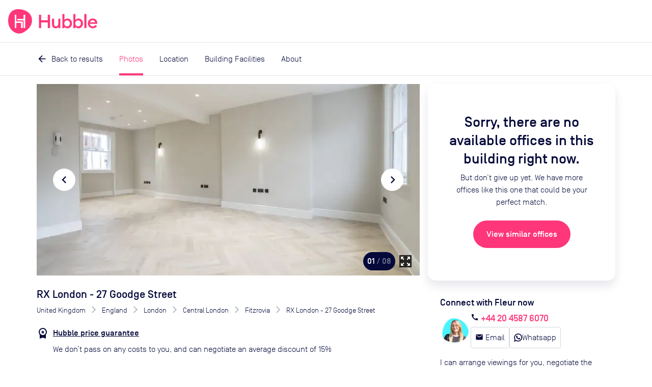

--- FILE ---
content_type: text/html; charset=utf-8
request_url: https://hubblehq.com/office-space/11834/rx-london-27-goodge-street
body_size: 22261
content:
<!DOCTYPE html><html lang="en"><head><meta charSet="utf-8" data-next-head=""/><meta name="viewport" content="width=device-width" data-next-head=""/><title data-next-head="">RX London - 27 Goodge Street  | Rent this office space with Hubble</title><link href="https://hubblehq.com/office-space/11834/rx-london-27-goodge-street" rel="canonical" data-next-head=""/><link href="https://hubblehq.com/office-space/11834/rx-london-27-goodge-street" hrefLang="en-gb" rel="alternate" data-next-head=""/><link href="https://hubblehq.com/en-us/office-space/11834/rx-london-27-goodge-street" hrefLang="en-us" rel="alternate" data-next-head=""/><link href="https://hubblehq.com/office-space/11834/rx-london-27-goodge-street" hrefLang="en" rel="alternate" data-next-head=""/><meta content="Current office availability in RX London - 27 Goodge Street. Get discounts, expert advice and arrange a viewing with Hubble." name="description" data-next-head=""/><meta content="summary_large_image" name="twitter:card" data-next-head=""/><meta content="@Hubble" name="twitter:creator" data-next-head=""/><meta content="Current office availability in RX London - 27 Goodge Street. Get discounts, expert advice and arrange a viewing with Hubble." name="twitter:description" data-next-head=""/><meta content="https://hubble.imgix.net/listings/uploads/spaces/11834/admin-ajax_15.jpeg?auto=format%2Ccompress&amp;h=600&amp;w=1120" name="twitter:image:src" data-next-head=""/><meta content="@Hubble" name="twitter:site" data-next-head=""/><meta content="RX London - 27 Goodge Street | Rent this office space with Hubble" name="twitter:title" data-next-head=""/><meta content="510790232" property="fb:admins" data-next-head=""/><meta content="568152729905087" property="fb:app_id" data-next-head=""/><meta content="Current office availability in RX London - 27 Goodge Street. Get discounts, expert advice and arrange a viewing with Hubble." property="og:description" data-next-head=""/><meta content="https://hubble.imgix.net/listings/uploads/spaces/11834/admin-ajax_15.jpeg?auto=format%2Ccompress&amp;h=630&amp;w=1200" property="og:image" data-next-head=""/><meta content="en_GB" property="og:locale" data-next-head=""/><meta content="Hubble" property="og:site_name" data-next-head=""/><meta content="RX London - 27 Goodge Street | Rent this office space with Hubble" property="og:title" data-next-head=""/><meta content="website" property="og:type" data-next-head=""/><meta content="https://hubblehq.com/office-space/11834/rx-london-27-goodge-street" property="og:url" data-next-head=""/><link href="/static/apple-touch-icon.png" rel="apple-touch-icon" sizes="180x180"/><link href="/static/favicon-32x32.png" rel="icon" sizes="32x32" type="image/png"/><link href="/static/favicon-16x16.png" rel="icon" sizes="16x16" type="image/png"/><link href="/static/site.webmanifest" rel="manifest"/><link color="#FF377A" href="/static/safari-pinned-tab.svg" rel="mask-icon"/><meta content="no-referrer-when-downgrade" name="referrer"/><meta content="#050A3A" name="msapplication-TileColor"/><meta content="#FF377A" name="theme-color"/><meta content="black-translucent" name="apple-mobile-web-app-status-bar-style"/><link data-next-font="" rel="preconnect" href="/" crossorigin="anonymous"/><link rel="preload" href="/_next/static/css/b637251f0a239a65.css" as="style"/><meta name="sentry-trace" content="f70edfaed16f3f0d9f1f3f7245087816-80a6c634a084672e"/><meta name="baggage" content="sentry-environment=production,sentry-public_key=a60979183684493c949c4a2164cb45dd,sentry-trace_id=f70edfaed16f3f0d9f1f3f7245087816,sentry-org_id=18282"/><script>if (typeof window.hubbleFeatureFlags === 'undefined') window.hubbleFeatureFlags = [];</script><script async="" data-cfasync="false" defer="" type="text/javascript">!function(){var i="analytics",analytics=window[i]=window[i]||[];if(!analytics.initialize)if(analytics.invoked)window.console&&console.error&&console.error("Segment snippet included twice.");else{analytics.invoked=!0;analytics.methods=["trackSubmit","trackClick","trackLink","trackForm","pageview","identify","reset","group","track","ready","alias","debug","page","screen","once","off","on","addSourceMiddleware","addIntegrationMiddleware","setAnonymousId","addDestinationMiddleware","register"];analytics.factory=function(e){return function(){if(window[i].initialized)return window[i][e].apply(window[i],arguments);var n=Array.prototype.slice.call(arguments);if(["track","screen","alias","group","page","identify"].indexOf(e)>-1){var c=document.querySelector("link[rel='canonical']");n.push({__t:"bpc",c:c&&c.getAttribute("href")||void 0,p:location.pathname,u:location.href,s:location.search,t:document.title,r:document.referrer})}n.unshift(e);analytics.push(n);return analytics}};for(var n=0;n<analytics.methods.length;n++){var key=analytics.methods[n];analytics[key]=analytics.factory(key)}analytics.load=function(key,n){var t=document.createElement("script");t.type="text/javascript";t.async=!0;t.setAttribute("data-global-segment-analytics-key",i);t.src="https://cdn.segment.com/analytics.js/v1/" + key + "/analytics.min.js";var r=document.getElementsByTagName("script")[0];r.parentNode.insertBefore(t,r);analytics._loadOptions=n};analytics._writeKey="fPrmNEUzUK0T3uGD4FP1PBBaBBFixSwr";;analytics.SNIPPET_VERSION="5.2.0";


}}();</script><script>_linkedin_data_partner_id = "undefined"</script><script>
window.hubbleDataLayer = window.hubbleDataLayer || [];
function hubbleGtag() { hubbleDataLayer.push(arguments); }
hubbleGtag('consent', 'default', {
  ad_personalization: 'denied',
  ad_storage: 'denied',
  ad_user_data: 'denied',
  analytics_storage: 'denied',
  functionality_storage: 'denied',
  personalization_storage: 'denied',
  security_storage: 'granted', // Essential
});
hubbleDataLayer.push({'gtm.start': new Date().getTime(), 'event': 'gtm.js'});
</script><link rel="stylesheet" href="/_next/static/css/b637251f0a239a65.css" data-n-g=""/><noscript data-n-css=""></noscript><script defer="" noModule="" src="/_next/static/chunks/polyfills-42372ed130431b0a.js"></script><script src="/_next/static/chunks/webpack-8161b32c420fd3ea.js" defer=""></script><script src="/_next/static/chunks/framework-0449ed02fe430eed.js" defer=""></script><script src="/_next/static/chunks/main-048a5bf6cc9b2184.js" defer=""></script><script src="/_next/static/chunks/pages/_app-0cb8a4f1e8ae7206.js" defer=""></script><script src="/_next/static/chunks/pages/office-space/%5BbuildingId%5D/%5Bslug%5D-543f029e5b5ea132.js" defer=""></script><script src="/_next/static/V59NrLmLkhC2PkYUCWpBL/_buildManifest.js" defer=""></script><script src="/_next/static/V59NrLmLkhC2PkYUCWpBL/_ssgManifest.js" defer=""></script></head><body><link rel="preload" as="image" imageSrcSet="https://hubble.imgix.net/listings/uploads/spaces/11834/admin-ajax_15.jpeg?auto=format%2Ccompress&amp;dpr=1&amp;q=30&amp;w=543 543w, https://hubble.imgix.net/listings/uploads/spaces/11834/admin-ajax_15.jpeg?auto=format%2Ccompress&amp;dpr=2&amp;q=30&amp;w=543 1086w, https://hubble.imgix.net/listings/uploads/spaces/11834/admin-ajax_15.jpeg?auto=format%2Ccompress&amp;dpr=1&amp;q=30&amp;w=768 768w, https://hubble.imgix.net/listings/uploads/spaces/11834/admin-ajax_15.jpeg?auto=format%2Ccompress&amp;dpr=2&amp;q=30&amp;w=768 1536w, https://hubble.imgix.net/listings/uploads/spaces/11834/admin-ajax_15.jpeg?auto=format%2Ccompress&amp;dpr=1&amp;q=30&amp;w=992 992w, https://hubble.imgix.net/listings/uploads/spaces/11834/admin-ajax_15.jpeg?auto=format%2Ccompress&amp;dpr=2&amp;q=30&amp;w=992 1984w, https://hubble.imgix.net/listings/uploads/spaces/11834/admin-ajax_15.jpeg?auto=format%2Ccompress&amp;dpr=1&amp;q=30&amp;w=1200 1200w, https://hubble.imgix.net/listings/uploads/spaces/11834/admin-ajax_15.jpeg?auto=format%2Ccompress&amp;dpr=2&amp;q=30&amp;w=1200 2400w" imageSizes="(min-width: 768px) 656px, 100vw"/><link rel="preload" as="image" imageSrcSet="https://hubble.imgix.net/listings/uploads/spaces/11834/admin-ajax_14.jpeg?auto=format%2Ccompress&amp;dpr=1&amp;q=30&amp;w=543 543w, https://hubble.imgix.net/listings/uploads/spaces/11834/admin-ajax_14.jpeg?auto=format%2Ccompress&amp;dpr=2&amp;q=30&amp;w=543 1086w, https://hubble.imgix.net/listings/uploads/spaces/11834/admin-ajax_14.jpeg?auto=format%2Ccompress&amp;dpr=1&amp;q=30&amp;w=768 768w, https://hubble.imgix.net/listings/uploads/spaces/11834/admin-ajax_14.jpeg?auto=format%2Ccompress&amp;dpr=2&amp;q=30&amp;w=768 1536w, https://hubble.imgix.net/listings/uploads/spaces/11834/admin-ajax_14.jpeg?auto=format%2Ccompress&amp;dpr=1&amp;q=30&amp;w=992 992w, https://hubble.imgix.net/listings/uploads/spaces/11834/admin-ajax_14.jpeg?auto=format%2Ccompress&amp;dpr=2&amp;q=30&amp;w=992 1984w, https://hubble.imgix.net/listings/uploads/spaces/11834/admin-ajax_14.jpeg?auto=format%2Ccompress&amp;dpr=1&amp;q=30&amp;w=1200 1200w, https://hubble.imgix.net/listings/uploads/spaces/11834/admin-ajax_14.jpeg?auto=format%2Ccompress&amp;dpr=2&amp;q=30&amp;w=1200 2400w" imageSizes="(min-width: 768px) 656px, 100vw"/><link rel="preload" as="image" imageSrcSet="https://hubble.imgix.net/listings/uploads/spaces/11834/admin-ajax_16.jpeg?auto=format%2Ccompress&amp;dpr=1&amp;q=30&amp;w=543 543w, https://hubble.imgix.net/listings/uploads/spaces/11834/admin-ajax_16.jpeg?auto=format%2Ccompress&amp;dpr=2&amp;q=30&amp;w=543 1086w, https://hubble.imgix.net/listings/uploads/spaces/11834/admin-ajax_16.jpeg?auto=format%2Ccompress&amp;dpr=1&amp;q=30&amp;w=768 768w, https://hubble.imgix.net/listings/uploads/spaces/11834/admin-ajax_16.jpeg?auto=format%2Ccompress&amp;dpr=2&amp;q=30&amp;w=768 1536w, https://hubble.imgix.net/listings/uploads/spaces/11834/admin-ajax_16.jpeg?auto=format%2Ccompress&amp;dpr=1&amp;q=30&amp;w=992 992w, https://hubble.imgix.net/listings/uploads/spaces/11834/admin-ajax_16.jpeg?auto=format%2Ccompress&amp;dpr=2&amp;q=30&amp;w=992 1984w, https://hubble.imgix.net/listings/uploads/spaces/11834/admin-ajax_16.jpeg?auto=format%2Ccompress&amp;dpr=1&amp;q=30&amp;w=1200 1200w, https://hubble.imgix.net/listings/uploads/spaces/11834/admin-ajax_16.jpeg?auto=format%2Ccompress&amp;dpr=2&amp;q=30&amp;w=1200 2400w" imageSizes="(min-width: 768px) 656px, 100vw"/><link rel="preload" as="image" href="https://hubble.imgix.net/listings/uploads/landmarks/goodge-street/northern_j3qbotj.png"/><link rel="preload" as="image" href="https://hubble.imgix.net/listings/uploads/landmarks/tottenham-court-road/central_HWw96lY.png"/><link rel="preload" as="image" href="https://hubble.imgix.net/listings/uploads/landmarks/tottenham-court-road/northern_AduRcJz.png"/><link rel="preload" as="image" href="https://hubble.imgix.net/listings/uploads/landmarks/tottenham-court-road-station/Elizabeth_line_roundel.png"/><link rel="preload" as="image" href="https://hubble.imgix.net/listings/uploads/landmarks/warren-street/northern_Uec2dlI.png"/><link rel="preload" as="image" href="https://hubble.imgix.net/listings/uploads/landmarks/warren-street/victoria_sLMfBkR.png"/><div id="__next"><header class="NavBar_NavBar__dExpR" role="banner"><a class="NavBar_NavBar-logo__E1k1N" href="/"><div class="HubbleLogo_u-hideAboveSm__jN6WV"><svg aria-label="HubbleHQ" class="NavBar_NavBar-logo--hideOnMobile__wD5gB" role="img" viewBox="0 0 285 285" xmlns="http://www.w3.org/2000/svg" height="48" width="48" data-variant="brandPrimary"><path d="M270.84 86.14C248 26.19 177.82-.2 117.77 0 50.93.22 11.9 39.92 2.14 105.6-7 167.21 12.91 230.3 65.69 264.29c58.17 37.46 104.61 20.5 162.83-28.95 41.96-35.63 62.25-96.94 42.32-149.2zM169.13 217a2.462 2.462 0 0 1-2.44 2.44h-12.24c-1.34 0-2.445-1.1-2.45-2.44v-54.1a2.451 2.451 0 0 0-2.44-2.44H98a2.451 2.451 0 0 0-2.44 2.44v54.6c0 1.34-1.1 2.445-2.44 2.45H80.89a2.462 2.462 0 0 1-2.44-2.45V67.14c0-1.34 1.1-2.445 2.44-2.45h12.23a2.462 2.462 0 0 1 2.44 2.45v73.74c0 1.34 1.1 2.445 2.44 2.45h68.68a2.462 2.462 0 0 1 2.44 2.45zm28.64.47c0 1.34-1.1 2.445-2.44 2.45h-12.24a2.462 2.462 0 0 1-2.44-2.45v-84.22a2.462 2.462 0 0 0-2.44-2.44h-68.83a2.462 2.462 0 0 1-2.44-2.44v-12.24a2.451 2.451 0 0 1 2.44-2.44h68.82a2.462 2.462 0 0 0 2.44-2.45v-44.1c0-1.34 1.1-2.445 2.44-2.45h12.23a2.462 2.462 0 0 1 2.44 2.45z" fill="currentColor"></path><path d="M93.12 219.95H80.89a2.462 2.462 0 0 1-2.44-2.45V67.14c0-1.34 1.1-2.445 2.44-2.45h12.23a2.462 2.462 0 0 1 2.44 2.45v73.74c0 1.34 1.1 2.445 2.44 2.45h68.68a2.462 2.462 0 0 1 2.44 2.45l.01 71.22a2.462 2.462 0 0 1-2.44 2.44h-12.24c-1.34 0-2.445-1.1-2.45-2.44v-54.1a2.452 2.452 0 0 0-2.44-2.44H98a2.452 2.452 0 0 0-2.44 2.44v54.6a2.462 2.462 0 0 1-2.44 2.45zm102.21-.03h-12.24a2.462 2.462 0 0 1-2.44-2.45v-84.22a2.462 2.462 0 0 0-2.44-2.44h-68.83a2.462 2.462 0 0 1-2.44-2.44v-12.24a2.451 2.451 0 0 1 2.44-2.44h68.82a2.462 2.462 0 0 0 2.44-2.45v-44.1c0-1.34 1.1-2.445 2.44-2.45h12.23a2.462 2.462 0 0 1 2.44 2.45l.02 150.33a2.462 2.462 0 0 1-2.44 2.45z" fill="#FFF"></path></svg></div><div class="HubbleLogo_u-hideBelowSm__6dcK_"><svg viewBox="0 0 1165 285" xmlns="http://www.w3.org/2000/svg" height="48" class="NavBar_NavBar-logo--hideOnMobile__wD5gB" data-variant="brandPrimary"><title>HubbleHQ</title><path d="M270.84 86.14C248 26.19 177.82-.2 117.77 0 50.93.22 11.9 39.92 2.14 105.6-7 167.21 12.91 230.3 65.69 264.29c58.17 37.46 104.61 20.5 162.83-28.95 41.96-35.63 62.25-96.94 42.32-149.2zM169.13 217a2.462 2.462 0 0 1-2.44 2.44h-12.24c-1.34 0-2.445-1.1-2.45-2.44v-54.1a2.451 2.451 0 0 0-2.44-2.44H98a2.451 2.451 0 0 0-2.44 2.44v54.6c0 1.34-1.1 2.445-2.44 2.45H80.89a2.462 2.462 0 0 1-2.44-2.45V67.14c0-1.34 1.1-2.445 2.44-2.45h12.23a2.462 2.462 0 0 1 2.44 2.45v73.74c0 1.34 1.1 2.445 2.44 2.45h68.68a2.462 2.462 0 0 1 2.44 2.45zm28.64.47c0 1.34-1.1 2.445-2.44 2.45h-12.24a2.462 2.462 0 0 1-2.44-2.45v-84.22a2.462 2.462 0 0 0-2.44-2.44h-68.83a2.462 2.462 0 0 1-2.44-2.44v-12.24a2.451 2.451 0 0 1 2.44-2.44h68.82a2.462 2.462 0 0 0 2.44-2.45v-44.1c0-1.34 1.1-2.445 2.44-2.45h12.23a2.462 2.462 0 0 1 2.44 2.45z" fill="currentColor"></path><path d="M93.12 219.95H80.89a2.462 2.462 0 0 1-2.44-2.45V67.14c0-1.34 1.1-2.445 2.44-2.45h12.23a2.462 2.462 0 0 1 2.44 2.45v73.74c0 1.34 1.1 2.445 2.44 2.45h68.68a2.462 2.462 0 0 1 2.44 2.45l.01 71.22a2.462 2.462 0 0 1-2.44 2.44h-12.24c-1.34 0-2.445-1.1-2.45-2.44v-54.1a2.452 2.452 0 0 0-2.44-2.44H98a2.452 2.452 0 0 0-2.44 2.44v54.6a2.462 2.462 0 0 1-2.44 2.45zm102.21-.03h-12.24a2.462 2.462 0 0 1-2.44-2.45v-84.22a2.462 2.462 0 0 0-2.44-2.44h-68.83a2.462 2.462 0 0 1-2.44-2.44v-12.24a2.451 2.451 0 0 1 2.44-2.44h68.82a2.462 2.462 0 0 0 2.44-2.45v-44.1c0-1.34 1.1-2.445 2.44-2.45h12.23a2.462 2.462 0 0 1 2.44 2.45l.02 150.33a2.462 2.462 0 0 1-2.44 2.45z" fill="#FFF"></path><path d="M484.8,64.8h-18.9c-1.9,0-3.4,1.5-3.4,3.4V126c0,1.9-1.5,3.4-3.4,3.4h-70.3c-1.9,0-3.4-1.5-3.4-3.4V68.2 c0-1.9-1.5-3.4-3.4-3.4h-18.9c-1.9,0-3.4,1.5-3.4,3.4v149.2c0,1.9,1.5,3.4,3.4,3.4H382c1.9,0,3.4-1.5,3.4-3.4v-60.2 c0-1.9,1.5-3.4,3.4-3.4h70.3c1.9,0,3.4,1.5,3.4,3.4v60.2c0,1.9,1.5,3.4,3.4,3.4h18.9c1.9,0,3.4-1.5,3.4-3.4V68.2 C488.2,66.4,486.7,64.8,484.8,64.8L484.8,64.8z M605.6,111h-17.4c-1.9,0-3.4,1.5-3.4,3.4V165c0,23.5-11.2,36-26.8,36 c-14.1,0-22-10.8-22-28.3v-58.3c0-1.9-1.5-3.4-3.4-3.4h-17.3c-1.9,0-3.4,1.5-3.4,3.4v62.3c0,28.1,15.6,46.4,40.9,46.4 c14.1,0,25.7-6.1,32.1-17.1v11.5c0,1.9,1.5,3.4,3.4,3.4h17.4c1.9,0,3.4-1.5,3.4-3.4V114.4C609,112.5,607.4,111,605.6,111z  M692.2,108.8c-15.8,0-29.2,8.1-35.4,16.9V59.5c0-1.9-1.5-3.4-3.4-3.4h-17.4c-1.9,0-3.4,1.5-3.4,3.4v158c0,1.9,1.5,3.4,3.4,3.4h17.4 c1.9,0,3.4-1.5,3.4-3.4v-11.3c6.1,8.8,19.6,16.9,35.4,16.9c30.1,0,53-25.7,53-57.1S722.3,108.8,692.2,108.8z M687.9,201.1 c-19.6,0-33-15.4-33-35.1s13.4-35.2,33-35.2c19.3,0,32.7,15.4,32.7,35.2S707.2,201.1,687.9,201.1z M820.6,108.8 c-15.8,0-29.2,8.1-35.4,16.9V59.5c0-1.9-1.5-3.4-3.4-3.4h-17.4c-1.9,0-3.4,1.5-3.4,3.4v158c0,1.9,1.5,3.4,3.4,3.4h17.4 c1.9,0,3.4-1.5,3.4-3.4v-11.3c6.2,8.8,19.5,16.9,35.4,16.9c30.1,0,53-25.7,53-57.1S850.7,108.8,820.6,108.8z M816.2,201.1 c-19.6,0-33-15.4-33-35.1s13.4-35.2,33-35.2c19.3,0,32.7,15.4,32.7,35.2S835.5,201.1,816.2,201.1z M910.1,56h-17.4 c-1.9,0-3.4,1.5-3.4,3.4v158c0,1.9,1.5,3.4,3.4,3.4h17.4c1.9,0,3.4-1.5,3.4-3.4v-158C913.5,57.5,912,56,910.1,56z M1039.8,163.3 c0-35.4-24.2-54.5-53-54.5c-33.4,0-57.4,24.9-57.3,57.2c0.1,33,28.5,58.6,61.5,56.9c19.6-1,34.6-9.5,44.1-22.6 c0.4-0.6,0.6-1.3,0.6-2c0-1.1-0.5-2.1-1.4-2.8l-12.9-9.2c-1.5-1.1-3.6-0.7-4.7,0.8c-6,8.2-15.7,13.9-29.6,13.9 c-18.2,0-32.7-11.9-33.8-29.9h81.5c2.7,0,5-2.2,5-4.9C1039.8,165.2,1039.8,164.3,1039.8,163.3L1039.8,163.3z M954.4,153.6 c3.3-16.3,17.6-24.4,31.6-24.4s26.8,8.6,29.4,24.4H954.4z" fill="currentColor"></path></svg></div><svg aria-label="HubbleHQ" class="NavBar_NavBar-logo--hideOnDesktop__apEQy" role="img" viewBox="0 0 285 285" xmlns="http://www.w3.org/2000/svg" height="48" width="48" data-variant="brandPrimary" color="currentColor"><path d="M270.84 86.14C248 26.19 177.82-.2 117.77 0 50.93.22 11.9 39.92 2.14 105.6-7 167.21 12.91 230.3 65.69 264.29c58.17 37.46 104.61 20.5 162.83-28.95 41.96-35.63 62.25-96.94 42.32-149.2zM169.13 217a2.462 2.462 0 0 1-2.44 2.44h-12.24c-1.34 0-2.445-1.1-2.45-2.44v-54.1a2.451 2.451 0 0 0-2.44-2.44H98a2.451 2.451 0 0 0-2.44 2.44v54.6c0 1.34-1.1 2.445-2.44 2.45H80.89a2.462 2.462 0 0 1-2.44-2.45V67.14c0-1.34 1.1-2.445 2.44-2.45h12.23a2.462 2.462 0 0 1 2.44 2.45v73.74c0 1.34 1.1 2.445 2.44 2.45h68.68a2.462 2.462 0 0 1 2.44 2.45zm28.64.47c0 1.34-1.1 2.445-2.44 2.45h-12.24a2.462 2.462 0 0 1-2.44-2.45v-84.22a2.462 2.462 0 0 0-2.44-2.44h-68.83a2.462 2.462 0 0 1-2.44-2.44v-12.24a2.451 2.451 0 0 1 2.44-2.44h68.82a2.462 2.462 0 0 0 2.44-2.45v-44.1c0-1.34 1.1-2.445 2.44-2.45h12.23a2.462 2.462 0 0 1 2.44 2.45z" fill="currentColor"></path><path d="M93.12 219.95H80.89a2.462 2.462 0 0 1-2.44-2.45V67.14c0-1.34 1.1-2.445 2.44-2.45h12.23a2.462 2.462 0 0 1 2.44 2.45v73.74c0 1.34 1.1 2.445 2.44 2.45h68.68a2.462 2.462 0 0 1 2.44 2.45l.01 71.22a2.462 2.462 0 0 1-2.44 2.44h-12.24c-1.34 0-2.445-1.1-2.45-2.44v-54.1a2.452 2.452 0 0 0-2.44-2.44H98a2.452 2.452 0 0 0-2.44 2.44v54.6a2.462 2.462 0 0 1-2.44 2.45zm102.21-.03h-12.24a2.462 2.462 0 0 1-2.44-2.45v-84.22a2.462 2.462 0 0 0-2.44-2.44h-68.83a2.462 2.462 0 0 1-2.44-2.44v-12.24a2.451 2.451 0 0 1 2.44-2.44h68.82a2.462 2.462 0 0 0 2.44-2.45v-44.1c0-1.34 1.1-2.445 2.44-2.45h12.23a2.462 2.462 0 0 1 2.44 2.45l.02 150.33a2.462 2.462 0 0 1-2.44 2.45z" fill="#FFF"></path></svg></a><div class="NavBar_NavBar-accessory__gBW_Y"><div class="SiteNavigation_SiteNavigation-accessoryContainer__rGckM"></div></div><nav aria-label="Main Navigation" class="NavigationList_NavigationList__fAXfJ NavigationList_NavigationList--loading__fZEVf"><button class="HamburgerButton_HamburgerButton__P1mYl" title="Close main navigation menu" aria-expanded="false" aria-haspopup="true" type="submit"><span></span><span></span><span></span></button><ul aria-hidden="true" aria-label="Main Navigation Items" class="NavigationList_NavigationList-list__hURS9" data-testid="Navigation"><li aria-label="Solutions" class="NavBarMenuItem_NavBarMenuItem__ioP_o"><button class="NavBarMenuItem_NavBarMenuItem-button__RW1gE" data-testid="Solutions main nav item" title="open Solutions menu" aria-expanded="false" aria-haspopup="true" type="submit">Solutions<i aria-hidden="true" class="material-icons NavBarMenuItem_NavBarMenuItem-icon__Wnxig">expand_more</i></button><div aria-hidden="true" class="MegaMenu_MegaMenu__4EkZS"><div class="Section_Section__LpTAF Section_Section--lgBreakpoint__jywy6 Section_Section--maxWidth__geKKD" style="--Section--horizontalPadding:var(--space-md);--Section--verticalPadding:var(--space-lg)"><div class="Grid_Grid__BXqpA Grid_Grid--lg__NfVWs Grid_Grid--gap__ywtXD" style="--grid-gap-x:var(--space-md);--grid-gap-y:var(--space-lg)"><div class="Grid_GridItem__DHhWr Grid_GridItem--lg__OrAuX" style="--GridItem-columnEnd:span 2;--GridItem-columnStart:auto;--GridItem-rowEnd:span 1;--GridItem-rowStart:auto"><h4 class="Heading_Heading__BzmIU" style="--Heading-defaultType:var(--font-style-title-3)">Office Space</h4></div><div class="Grid_GridItem__DHhWr Grid_GridItem--lg__OrAuX" style="--GridItem-columnEnd:span 3;--GridItem-columnStart:auto;--GridItem-rowEnd:auto;--GridItem-rowStart:2"><ul class="UnstyledList_UnstyledList__SB3r3"><li><a href="/full-time-office-enquiry?source=navBar"><span class="TextWithIcon_TextWithIcon__nES1a TextWithIcon_TextWithIcon--content1__ajBAw"><span> <b>Private offices</b></span><span><i style="--TextWithIcon-iconColor:var(--color-null)" class="material-icons TextWithIcon_TextWithIcon-icon__lmVtj TextWithIcon_TextWithIcon--iconPositionRight__Q6uIH TextWithIcon_TextWithIcon--iconSizeLg__78fy0 TextWithIcon_TextWithIcon--marginBottom__kU2Dd">chevron_right</i></span></span><div class="VerticalSpacing_VerticalSpacing--sm__YEU8T"></div><p class="Paragraph_Paragraph__uO7_B Paragraph_Paragraph--content2__adC44">Permanent offices for your team with flexible contracts</p></a><div class="VerticalSpacing_VerticalSpacing--lg__Hsiq6"></div></li><li><a href="/part-time-offices"><span class="TextWithIcon_TextWithIcon__nES1a TextWithIcon_TextWithIcon--content1__ajBAw"><span> <b>Part-time offices</b></span><span><i style="--TextWithIcon-iconColor:var(--color-null)" class="material-icons TextWithIcon_TextWithIcon-icon__lmVtj TextWithIcon_TextWithIcon--iconPositionRight__Q6uIH TextWithIcon_TextWithIcon--iconSizeLg__78fy0 TextWithIcon_TextWithIcon--marginBottom__kU2Dd">chevron_right</i></span></span><div class="VerticalSpacing_VerticalSpacing--sm__YEU8T"></div><p class="Paragraph_Paragraph__uO7_B Paragraph_Paragraph--content2__adC44">Your own office 1-3 days per week, up to 75% cheaper than a full-time office</p></a><div class="VerticalSpacing_VerticalSpacing--lg__Hsiq6"></div></li></ul></div><div class="Grid_GridItem__DHhWr Grid_GridItem--lg__OrAuX" style="--GridItem-columnEnd:span 2;--GridItem-columnStart:5;--GridItem-rowEnd:span 1;--GridItem-rowStart:auto"><h4 class="Heading_Heading__BzmIU" style="--Heading-defaultType:var(--font-style-title-3)">On-Demand</h4></div><div class="Grid_GridItem__DHhWr Grid_GridItem--lg__OrAuX" style="--GridItem-columnEnd:span 2;--GridItem-columnStart:5;--GridItem-rowEnd:auto;--GridItem-rowStart:2"><ul class="UnstyledList_UnstyledList__SB3r3"><li><a href="/meeting-rooms"><span class="TextWithIcon_TextWithIcon__nES1a TextWithIcon_TextWithIcon--content1__ajBAw"><span> <b>Meeting rooms</b></span><span><i style="--TextWithIcon-iconColor:var(--color-null)" class="material-icons TextWithIcon_TextWithIcon-icon__lmVtj TextWithIcon_TextWithIcon--iconPositionRight__Q6uIH TextWithIcon_TextWithIcon--iconSizeLg__78fy0 TextWithIcon_TextWithIcon--marginBottom__kU2Dd">chevron_right</i></span></span></a><div class="VerticalSpacing_VerticalSpacing--lg__Hsiq6"></div></li><li><a href="/private-day-offices"><span class="TextWithIcon_TextWithIcon__nES1a TextWithIcon_TextWithIcon--content1__ajBAw"><span> <b>Day offices</b></span><span><i style="--TextWithIcon-iconColor:var(--color-null)" class="material-icons TextWithIcon_TextWithIcon-icon__lmVtj TextWithIcon_TextWithIcon--iconPositionRight__Q6uIH TextWithIcon_TextWithIcon--iconSizeLg__78fy0 TextWithIcon_TextWithIcon--marginBottom__kU2Dd">chevron_right</i></span></span></a><div class="VerticalSpacing_VerticalSpacing--lg__Hsiq6"></div></li><li><a href="/coworking/london"><span class="TextWithIcon_TextWithIcon__nES1a TextWithIcon_TextWithIcon--content1__ajBAw"><span> <b>Coworking passes</b></span><span><i style="--TextWithIcon-iconColor:var(--color-null)" class="material-icons TextWithIcon_TextWithIcon-icon__lmVtj TextWithIcon_TextWithIcon--iconPositionRight__Q6uIH TextWithIcon_TextWithIcon--iconSizeLg__78fy0 TextWithIcon_TextWithIcon--marginBottom__kU2Dd">chevron_right</i></span></span></a><div class="VerticalSpacing_VerticalSpacing--sm__YEU8T"></div></li></ul></div><div class="Grid_GridItem__DHhWr Grid_GridItem--lg__OrAuX" style="--GridItem-columnEnd:span 3;--GridItem-columnStart:auto;--GridItem-rowEnd:auto;--GridItem-rowStart:2"><a href="/pass"><span class="TextWithIcon_TextWithIcon__nES1a TextWithIcon_TextWithIcon--content1__ajBAw"><span> <b>Monthly plans</b></span><span><i style="--TextWithIcon-iconColor:var(--color-null)" class="material-icons TextWithIcon_TextWithIcon-icon__lmVtj TextWithIcon_TextWithIcon--iconPositionRight__Q6uIH TextWithIcon_TextWithIcon--iconSizeLg__78fy0 TextWithIcon_TextWithIcon--marginBottom__kU2Dd">chevron_right</i></span></span><div class="VerticalSpacing_VerticalSpacing--sm__YEU8T"></div><p class="Paragraph_Paragraph__uO7_B Paragraph_Paragraph--content2__adC44">Save up to 30% per booking with Hubble On-Demand monthly plans</p><div class="VerticalSpacing_VerticalSpacing--sm__YEU8T"></div></a></div><div class="Grid_GridItem__DHhWr Grid_GridItem--lg__OrAuX" style="--GridItem-columnEnd:span 4;--GridItem-columnStart:10;--GridItem-rowEnd:span 3;--GridItem-rowStart:1"><div class="SolutionsMenuContent_SolutionsMenuContent-featuredContentBackground__2VlM_"><div class="SolutionsMenuContent_SolutionsMenuContent-featuredContent__T_sS9"><span class="Heading_Heading__BzmIU" style="--Heading-defaultType:var(--font-style-content-3)"><b>Featured</b></span><div class="VerticalSpacing_VerticalSpacing--sm__YEU8T"></div><ul class="UnstyledList_UnstyledList__SB3r3"><li><a class="Link_Link__Ounas" href="/blog/how-to-rent-office-space-complete-guide"><article class="panel_Panel__Zegrg Card_Card__i_QXc FeaturedCard_FeaturedCard__Afr5j" data-variant="borderless"><div class="Card_Card-image__A5yqH FeaturedCard_FeaturedCard-image__JYUvk"><img alt="The ultimate guide to moving offices" loading="lazy" width="200" height="158" decoding="async" data-nimg="1" style="color:transparent;object-fit:cover;object-position:left" srcSet="https://hubble.imgix.net/site/navigation/solutions/ultimate-guide-to-moving-offices.png?auto=format%2Ccompress&amp;fit=max&amp;q=50&amp;w=256 1x, https://hubble.imgix.net/site/navigation/solutions/ultimate-guide-to-moving-offices.png?auto=format%2Ccompress&amp;fit=max&amp;q=50&amp;w=543 2x" src="https://hubble.imgix.net/site/navigation/solutions/ultimate-guide-to-moving-offices.png?auto=format%2Ccompress&amp;fit=max&amp;q=50&amp;w=543"/></div><div class="Card_Card-content__ehq5I"><div class="FeaturedCard_FeaturedCard-innerContent__uj0D0"><span class="u-typographySmallLabel">Guide</span><div class="VerticalSpacing_VerticalSpacing--xs__o2qgc"></div><p class="Paragraph_Paragraph__uO7_B Paragraph_Paragraph--content2__adC44 Paragraph_Paragraph--marginless__dqFMA"><b>The ultimate guide to moving offices</b></p><div class="VerticalSpacing_VerticalSpacing--xs__o2qgc"></div><div class="FeaturedCard_FeaturedCard-ctaAlign__OyxyA"><span class="TextWithIcon_TextWithIcon__nES1a TextWithIcon_TextWithIcon--content1__ajBAw TextWithIcon_TextWithIcon--colorBrandPrimary__Hm72n"><span> <strong style="font-size:14px">Get the guide</strong></span><span><i style="--TextWithIcon-iconColor:var(--color-null)" class="material-icons TextWithIcon_TextWithIcon-icon__lmVtj TextWithIcon_TextWithIcon--iconPositionRight__Q6uIH TextWithIcon_TextWithIcon--iconSizeLg__78fy0 TextWithIcon_TextWithIcon--marginBottom__kU2Dd">chevron_right</i></span></span></div></div></div></article></a><div class="VerticalSpacing_VerticalSpacing--lg__Hsiq6"></div></li><li><a class="Link_Link__Ounas" href="/blog/office-space-calculator"><article class="panel_Panel__Zegrg Card_Card__i_QXc FeaturedCard_FeaturedCard__Afr5j" data-variant="borderless"><div class="Card_Card-image__A5yqH FeaturedCard_FeaturedCard-image__JYUvk"><img alt="Communal office space" loading="lazy" width="200" height="158" decoding="async" data-nimg="1" style="color:transparent;object-fit:cover;object-position:left" srcSet="https://hubble.imgix.net/site/navigation/solutions/calculator.jpg?auto=format%2Ccompress&amp;fit=max&amp;q=50&amp;w=256 1x, https://hubble.imgix.net/site/navigation/solutions/calculator.jpg?auto=format%2Ccompress&amp;fit=max&amp;q=50&amp;w=543 2x" src="https://hubble.imgix.net/site/navigation/solutions/calculator.jpg?auto=format%2Ccompress&amp;fit=max&amp;q=50&amp;w=543"/></div><div class="Card_Card-content__ehq5I"><div class="FeaturedCard_FeaturedCard-innerContent__uj0D0"><span class="u-typographySmallLabel">Tools</span><div class="VerticalSpacing_VerticalSpacing--xs__o2qgc"></div><p class="Paragraph_Paragraph__uO7_B Paragraph_Paragraph--content2__adC44 Paragraph_Paragraph--marginless__dqFMA"><b>The ultimate office cost calculator</b></p><div class="VerticalSpacing_VerticalSpacing--xs__o2qgc"></div><div class="FeaturedCard_FeaturedCard-ctaAlign__OyxyA"><span class="TextWithIcon_TextWithIcon__nES1a TextWithIcon_TextWithIcon--content1__ajBAw TextWithIcon_TextWithIcon--colorBrandPrimary__Hm72n"><span> <strong style="font-size:14px">Read more</strong></span><span><i style="--TextWithIcon-iconColor:var(--color-null)" class="material-icons TextWithIcon_TextWithIcon-icon__lmVtj TextWithIcon_TextWithIcon--iconPositionRight__Q6uIH TextWithIcon_TextWithIcon--iconSizeLg__78fy0 TextWithIcon_TextWithIcon--marginBottom__kU2Dd">chevron_right</i></span></span></div></div></div></article></a></li></ul></div></div></div></div></div></div></li><li aria-label="Locations" class="NavBarMenuItem_NavBarMenuItem__ioP_o"><button class="NavBarMenuItem_NavBarMenuItem-button__RW1gE" data-testid="Locations main nav item" title="open Locations menu" aria-expanded="false" aria-haspopup="true" type="submit">Locations<i aria-hidden="true" class="material-icons NavBarMenuItem_NavBarMenuItem-icon__Wnxig">expand_more</i></button><div aria-hidden="true" class="MegaMenu_MegaMenu__4EkZS"><div class="Section_Section__LpTAF Section_Section--lgBreakpoint__jywy6 Section_Section--maxWidth__geKKD" style="--Section--horizontalPadding:var(--space-md);--Section--verticalPadding:var(--space-lg)"><div class="Grid_Grid__BXqpA Grid_Grid--lg__NfVWs Grid_Grid--gap__ywtXD" style="--grid-gap-x:var(--space-md);--grid-gap-y:var(--space-lg)"><div class="Grid_GridItem__DHhWr Grid_GridItem--lg__OrAuX" style="--GridItem-columnEnd:span 6;--GridItem-columnStart:auto;--GridItem-rowEnd:auto;--GridItem-rowStart:auto"><p class="Paragraph_Paragraph__uO7_B Paragraph_Paragraph--content2__adC44 Paragraph_Paragraph--marginless__dqFMA">Top locations with workspaces you can<br/><b>book by the hour or day</b></p><div class="VerticalSpacing_VerticalSpacing--md__WvY9i"></div><div class="Grid_Grid__BXqpA Grid_Grid--md__BKESJ Grid_Grid--gap__ywtXD" style="--grid-gap-x:var(--space-md);--grid-gap-y:var(--space-lg)"><div class="Grid_GridItem__DHhWr Grid_GridItem--md__UClM3" style="--GridItem-columnEnd:span 4;--GridItem-columnStart:auto;--GridItem-rowEnd:auto;--GridItem-rowStart:auto"><div aria-label="UK"><h3 class="Heading_Heading__BzmIU" style="--Heading-defaultType:var(--font-style-content-2)"><b>UK</b></h3><div class="VerticalSpacing_VerticalSpacing--sm__YEU8T"></div><ul class="UnstyledList_UnstyledList__SB3r3 AreaItem_AreaItem-list__9_In_"><li class="LocationItem_LocationItem-item__Uo__g"><a class="LocationItem_LocationItem-link__kdbwB" href="/coworking/birmingham">Birmingham</a></li><li class="LocationItem_LocationItem-item__Uo__g"><a class="LocationItem_LocationItem-link__kdbwB" href="/coworking/brighton-and-hove">Brighton</a></li><li class="LocationItem_LocationItem-item__Uo__g"><a class="LocationItem_LocationItem-link__kdbwB" href="/coworking/united-kingdom/bristol">Bristol</a></li><li class="LocationItem_LocationItem-item__Uo__g"><a class="LocationItem_LocationItem-link__kdbwB" href="/coworking/united-kingdom/cambridge">Cambridge</a></li><li class="LocationItem_LocationItem-item__Uo__g"><a class="LocationItem_LocationItem-link__kdbwB" href="/coworking/edinburgh">Edinburgh</a></li><li class="LocationItem_LocationItem-item__Uo__g"><a class="LocationItem_LocationItem-link__kdbwB" href="/coworking/united-kingdom/leeds">Leeds</a></li><li class="LocationItem_LocationItem-item__Uo__g"><a class="LocationItem_LocationItem-link__kdbwB" href="/coworking/london">London</a></li><li class="LocationItem_LocationItem-item__Uo__g"><a class="LocationItem_LocationItem-link__kdbwB" href="/coworking/manchester">Manchester</a></li><li class="LocationItem_LocationItem-item__Uo__g"><a class="LocationItem_LocationItem-link__kdbwB" href="/coworking/united-kingdom/oxford">Oxford</a></li><li class="LocationItem_LocationItem-item__Uo__g"><a class="LocationItem_LocationItem-link__kdbwB" href="/coworking/united-kingdom/reading">Reading</a></li></ul><div class="VerticalSpacing_VerticalSpacing--md__WvY9i"></div><div class="AreaItem_AreaItem-link___x032"><a class="Link_Link__Ounas" href="/coworking/united-kingdom"><span class="TextWithIcon_TextWithIcon__nES1a TextWithIcon_TextWithIcon--content3__YGD0t"><span> <b>View all <!-- -->UK</b></span><span><i style="--TextWithIcon-iconColor:var(--color-null)" class="material-icons TextWithIcon_TextWithIcon-icon__lmVtj TextWithIcon_TextWithIcon--iconPositionRight__Q6uIH TextWithIcon_TextWithIcon--iconSizeSm__y6emQ TextWithIcon_TextWithIcon--marginBottom__kU2Dd">chevron_right</i></span></span></a></div></div><div class="VerticalSpacing_VerticalSpacing--lg__Hsiq6"></div></div><div class="Grid_GridItem__DHhWr Grid_GridItem--md__UClM3" style="--GridItem-columnEnd:span 4;--GridItem-columnStart:auto;--GridItem-rowEnd:auto;--GridItem-rowStart:auto"><div aria-label="Europe"><h3 class="Heading_Heading__BzmIU" style="--Heading-defaultType:var(--font-style-content-2)"><b>Europe</b></h3><div class="VerticalSpacing_VerticalSpacing--sm__YEU8T"></div><ul class="UnstyledList_UnstyledList__SB3r3 AreaItem_AreaItem-list__9_In_"><li class="LocationItem_LocationItem-item__Uo__g"><a class="LocationItem_LocationItem-link__kdbwB" href="/coworking/berlin">Berlin</a></li><li class="LocationItem_LocationItem-item__Uo__g"><a class="LocationItem_LocationItem-link__kdbwB" href="/coworking/bucharest">Bucharest</a></li><li class="LocationItem_LocationItem-item__Uo__g"><a class="LocationItem_LocationItem-link__kdbwB" href="/coworking/budapest">Budapest</a></li><li class="LocationItem_LocationItem-item__Uo__g"><a class="LocationItem_LocationItem-link__kdbwB" href="/coworking/brussels">Brussels</a></li><li class="LocationItem_LocationItem-item__Uo__g"><a class="LocationItem_LocationItem-link__kdbwB" href="/coworking/dublin">Dublin</a></li><li class="LocationItem_LocationItem-item__Uo__g"><a class="LocationItem_LocationItem-link__kdbwB" href="/coworking/lisbon">Lisbon</a></li><li class="LocationItem_LocationItem-item__Uo__g"><a class="LocationItem_LocationItem-link__kdbwB" href="/coworking/madrid">Madrid</a></li><li class="LocationItem_LocationItem-item__Uo__g"><a class="LocationItem_LocationItem-link__kdbwB" href="/coworking/paris">Paris</a></li><li class="LocationItem_LocationItem-item__Uo__g"><a class="LocationItem_LocationItem-link__kdbwB" href="/coworking/prague">Prague</a></li><li class="LocationItem_LocationItem-item__Uo__g"><a class="LocationItem_LocationItem-link__kdbwB" href="/coworking/vienna">Vienna</a></li></ul></div><div class="VerticalSpacing_VerticalSpacing--lg__Hsiq6"></div></div><div class="Grid_GridItem__DHhWr Grid_GridItem--md__UClM3" style="--GridItem-columnEnd:span 4;--GridItem-columnStart:auto;--GridItem-rowEnd:auto;--GridItem-rowStart:auto"><div aria-label="Worldwide"><h3 class="Heading_Heading__BzmIU" style="--Heading-defaultType:var(--font-style-content-2)"><b>Worldwide</b></h3><div class="VerticalSpacing_VerticalSpacing--sm__YEU8T"></div><ul class="UnstyledList_UnstyledList__SB3r3 AreaItem_AreaItem-list__9_In_"><li class="LocationItem_LocationItem-item__Uo__g"><a class="LocationItem_LocationItem-link__kdbwB" href="/coworking/united-states/austin">Austin</a></li><li class="LocationItem_LocationItem-item__Uo__g"><a class="LocationItem_LocationItem-link__kdbwB" href="/coworking/lagos">Lagos</a></li><li class="LocationItem_LocationItem-item__Uo__g"><a class="LocationItem_LocationItem-link__kdbwB" href="/coworking/los-angeles">Los Angeles</a></li><li class="LocationItem_LocationItem-item__Uo__g"><a class="LocationItem_LocationItem-link__kdbwB" href="/coworking/melbourne">Melbourne</a></li><li class="LocationItem_LocationItem-item__Uo__g"><a class="LocationItem_LocationItem-link__kdbwB" href="/coworking/mexico-city">Mexico City</a></li><li class="LocationItem_LocationItem-item__Uo__g"><a class="LocationItem_LocationItem-link__kdbwB" href="/coworking/nairobi">Nairobi</a></li><li class="LocationItem_LocationItem-item__Uo__g"><a class="LocationItem_LocationItem-link__kdbwB" href="/coworking/united-states/new-york">New York</a></li><li class="LocationItem_LocationItem-item__Uo__g"><a class="LocationItem_LocationItem-link__kdbwB" href="/coworking/san-francisco">San Francisco</a></li><li class="LocationItem_LocationItem-item__Uo__g"><a class="LocationItem_LocationItem-link__kdbwB" href="/coworking/tel-aviv">Tel Aviv</a></li><li class="LocationItem_LocationItem-item__Uo__g"><a class="LocationItem_LocationItem-link__kdbwB" href="/coworking/toronto">Toronto</a></li></ul></div><div class="VerticalSpacing_VerticalSpacing--lg__Hsiq6"></div></div></div></div><div class="Grid_GridItem__DHhWr Grid_GridItem--lg__OrAuX" style="--GridItem-columnEnd:span 6;--GridItem-columnStart:auto;--GridItem-rowEnd:auto;--GridItem-rowStart:auto"><div class="LocationMenuContent_LocationMenuContent-border__G_azS"><p class="Paragraph_Paragraph__uO7_B Paragraph_Paragraph--content2__adC44 Paragraph_Paragraph--marginless__dqFMA">Top locations with workspaces you can<br/><b>rent by the month</b></p><div class="VerticalSpacing_VerticalSpacing--md__WvY9i"></div><div class="Grid_Grid__BXqpA Grid_Grid--md__BKESJ Grid_Grid--gap__ywtXD" style="--grid-gap-x:var(--space-md);--grid-gap-y:var(--space-lg)"><div class="Grid_GridItem__DHhWr Grid_GridItem--md__UClM3" style="--GridItem-columnEnd:span 4;--GridItem-columnStart:auto;--GridItem-rowEnd:auto;--GridItem-rowStart:auto"><div aria-label="Cities"><h3 class="Heading_Heading__BzmIU" style="--Heading-defaultType:var(--font-style-content-2)"><b>Cities</b></h3><div class="VerticalSpacing_VerticalSpacing--sm__YEU8T"></div><ul class="UnstyledList_UnstyledList__SB3r3 AreaItem_AreaItem-list__9_In_"><li class="LocationItem_LocationItem-item__Uo__g"><a class="LocationItem_LocationItem-link__kdbwB" href="/office-space-united-kingdom/belfast">Belfast</a></li><li class="LocationItem_LocationItem-item__Uo__g"><a class="LocationItem_LocationItem-link__kdbwB" href="/office-space-birmingham">Birmingham</a></li><li class="LocationItem_LocationItem-item__Uo__g"><a class="LocationItem_LocationItem-link__kdbwB" href="/office-space-brighton-and-hove">Brighton</a></li><li class="LocationItem_LocationItem-item__Uo__g"><a class="LocationItem_LocationItem-link__kdbwB" href="/office-space-united-kingdom/bristol">Bristol</a></li><li class="LocationItem_LocationItem-item__Uo__g"><a class="LocationItem_LocationItem-link__kdbwB" href="/office-space-united-kingdom/cardiff">Cardiff</a></li><li class="LocationItem_LocationItem-item__Uo__g"><a class="LocationItem_LocationItem-link__kdbwB" href="/office-space-glasgow">Glasgow</a></li><li class="LocationItem_LocationItem-item__Uo__g"><a class="LocationItem_LocationItem-link__kdbwB" href="/office-space-united-kingdom/leeds">Leeds</a></li><li class="LocationItem_LocationItem-item__Uo__g"><a class="LocationItem_LocationItem-link__kdbwB" href="/office-space-united-kingdom/liverpool">Liverpool</a></li><li class="LocationItem_LocationItem-item__Uo__g"><a class="LocationItem_LocationItem-link__kdbwB" href="/office-space-london">London</a></li><li class="LocationItem_LocationItem-item__Uo__g"><a class="LocationItem_LocationItem-link__kdbwB" href="/office-space-manchester">Manchester</a></li></ul><div class="VerticalSpacing_VerticalSpacing--md__WvY9i"></div><div class="AreaItem_AreaItem-link___x032"><a class="Link_Link__Ounas" href="/office-space-united-kingdom"><span class="TextWithIcon_TextWithIcon__nES1a TextWithIcon_TextWithIcon--content3__YGD0t"><span> <b>View all <!-- -->Cities</b></span><span><i style="--TextWithIcon-iconColor:var(--color-null)" class="material-icons TextWithIcon_TextWithIcon-icon__lmVtj TextWithIcon_TextWithIcon--iconPositionRight__Q6uIH TextWithIcon_TextWithIcon--iconSizeSm__y6emQ TextWithIcon_TextWithIcon--marginBottom__kU2Dd">chevron_right</i></span></span></a></div></div><div class="VerticalSpacing_VerticalSpacing--lg__Hsiq6"></div></div><div class="Grid_GridItem__DHhWr Grid_GridItem--md__UClM3" style="--GridItem-columnEnd:span 4;--GridItem-columnStart:auto;--GridItem-rowEnd:auto;--GridItem-rowStart:auto"><div aria-label="London Regions"><h3 class="Heading_Heading__BzmIU" style="--Heading-defaultType:var(--font-style-content-2)"><b>London Regions</b></h3><div class="VerticalSpacing_VerticalSpacing--sm__YEU8T"></div><ul class="UnstyledList_UnstyledList__SB3r3 AreaItem_AreaItem-list__9_In_"><li class="LocationItem_LocationItem-item__Uo__g"><a class="LocationItem_LocationItem-link__kdbwB" href="/office-space-london/central-london">Central London</a></li><li class="LocationItem_LocationItem-item__Uo__g"><a class="LocationItem_LocationItem-link__kdbwB" href="/office-space-london/east-london">East London</a></li><li class="LocationItem_LocationItem-item__Uo__g"><a class="LocationItem_LocationItem-link__kdbwB" href="/office-space-london/north-london">North London</a></li><li class="LocationItem_LocationItem-item__Uo__g"><a class="LocationItem_LocationItem-link__kdbwB" href="/office-space-london/south-london">South London</a></li><li class="LocationItem_LocationItem-item__Uo__g"><a class="LocationItem_LocationItem-link__kdbwB" href="/office-space-london/west-london">West London</a></li></ul></div><div class="VerticalSpacing_VerticalSpacing--lg__Hsiq6"></div></div><div class="Grid_GridItem__DHhWr Grid_GridItem--md__UClM3" style="--GridItem-columnEnd:span 4;--GridItem-columnStart:auto;--GridItem-rowEnd:auto;--GridItem-rowStart:auto"><div aria-label="London Areas"><h3 class="Heading_Heading__BzmIU" style="--Heading-defaultType:var(--font-style-content-2)"><b>London Areas</b></h3><div class="VerticalSpacing_VerticalSpacing--sm__YEU8T"></div><ul class="UnstyledList_UnstyledList__SB3r3 AreaItem_AreaItem-list__9_In_"><li class="LocationItem_LocationItem-item__Uo__g"><a class="LocationItem_LocationItem-link__kdbwB" href="/office-space-london/canary-wharf">Canary Wharf</a></li><li class="LocationItem_LocationItem-item__Uo__g"><a class="LocationItem_LocationItem-link__kdbwB" href="/office-space-london/clerkenwell">Clerkenwell</a></li><li class="LocationItem_LocationItem-item__Uo__g"><a class="LocationItem_LocationItem-link__kdbwB" href="/office-space-london/euston-station">Euston</a></li><li class="LocationItem_LocationItem-item__Uo__g"><a class="LocationItem_LocationItem-link__kdbwB" href="/office-space-london/farringdon-station">Farringdon</a></li><li class="LocationItem_LocationItem-item__Uo__g"><a class="LocationItem_LocationItem-link__kdbwB" href="/office-space-london/holborn-station">Holborn</a></li><li class="LocationItem_LocationItem-item__Uo__g"><a class="LocationItem_LocationItem-link__kdbwB" href="/office-space-london/kings-cross-st-pancras-station">King’s Cross</a></li><li class="LocationItem_LocationItem-item__Uo__g"><a class="LocationItem_LocationItem-link__kdbwB" href="/office-space-london/liverpool-street-station">Liverpool Street</a></li><li class="LocationItem_LocationItem-item__Uo__g"><a class="LocationItem_LocationItem-link__kdbwB" href="/office-space-london/london-bridge-station">London Bridge</a></li><li class="LocationItem_LocationItem-item__Uo__g"><a class="LocationItem_LocationItem-link__kdbwB" href="/office-space-london/marylebone-station">Marylebone</a></li><li class="LocationItem_LocationItem-item__Uo__g"><a class="LocationItem_LocationItem-link__kdbwB" href="/office-space-london/mayfair">Mayfair</a></li></ul><div class="VerticalSpacing_VerticalSpacing--md__WvY9i"></div><div class="AreaItem_AreaItem-link___x032"><a class="Link_Link__Ounas" href="/sitemap/england/london"><span class="TextWithIcon_TextWithIcon__nES1a TextWithIcon_TextWithIcon--content3__YGD0t"><span> <b>View all <!-- -->London Areas</b></span><span><i style="--TextWithIcon-iconColor:var(--color-null)" class="material-icons TextWithIcon_TextWithIcon-icon__lmVtj TextWithIcon_TextWithIcon--iconPositionRight__Q6uIH TextWithIcon_TextWithIcon--iconSizeSm__y6emQ TextWithIcon_TextWithIcon--marginBottom__kU2Dd">chevron_right</i></span></span></a></div></div><div class="VerticalSpacing_VerticalSpacing--lg__Hsiq6"></div></div></div></div></div></div></div></div></li><li aria-label="Resources" class="NavBarMenuItem_NavBarMenuItem__ioP_o"><button class="NavBarMenuItem_NavBarMenuItem-button__RW1gE" data-testid="Resources main nav item" title="open Resources menu" aria-expanded="false" aria-haspopup="true" type="submit">Resources<i aria-hidden="true" class="material-icons NavBarMenuItem_NavBarMenuItem-icon__Wnxig">expand_more</i></button><div aria-hidden="true" class="MegaMenu_MegaMenu__4EkZS"><div class="Section_Section__LpTAF Section_Section--lgBreakpoint__jywy6 Section_Section--maxWidth__geKKD" style="--Section--horizontalPadding:var(--space-md);--Section--verticalPadding:var(--space-lg)"><div class="Grid_Grid__BXqpA Grid_Grid--lg__NfVWs Grid_Grid--gap__ywtXD" style="--grid-gap-x:var(--space-md);--grid-gap-y:var(--space-lg)"><div class="Grid_GridItem__DHhWr Grid_GridItem--lg__OrAuX" style="--GridItem-columnEnd:span 3;--GridItem-columnStart:auto;--GridItem-rowEnd:span 1;--GridItem-rowStart:auto"><h4 class="Heading_Heading__BzmIU" style="--Heading-defaultType:var(--font-style-title-3)">Workspace strategy</h4></div><div class="Grid_GridItem__DHhWr Grid_GridItem--lg__OrAuX" style="--GridItem-columnEnd:span 3;--GridItem-columnStart:auto;--GridItem-rowEnd:auto;--GridItem-rowStart:2"><ul class="UnstyledList_UnstyledList__SB3r3"><li><a href="/blog/hybrid-working"><p class="Paragraph_Paragraph__uO7_B Paragraph_Paragraph--content2__adC44">Hybrid working</p></a><div class="VerticalSpacing_VerticalSpacing--sm__YEU8T"></div></li><li><a href="/blog/case-study"><p class="Paragraph_Paragraph__uO7_B Paragraph_Paragraph--content2__adC44">Hubble success stories</p></a><div class="VerticalSpacing_VerticalSpacing--sm__YEU8T"></div></li><li><a href="/blog/scaleups"><p class="Paragraph_Paragraph__uO7_B Paragraph_Paragraph--content2__adC44">Startups &amp; Scaleups</p></a><div class="VerticalSpacing_VerticalSpacing--sm__YEU8T"></div></li><li><a href="/blog/work-life"><p class="Paragraph_Paragraph__uO7_B Paragraph_Paragraph--content2__adC44">Work life</p></a><div class="VerticalSpacing_VerticalSpacing--sm__YEU8T"></div></li></ul></div><div class="Grid_GridItem__DHhWr Grid_GridItem--lg__OrAuX" style="--GridItem-columnEnd:span 4;--GridItem-columnStart:4;--GridItem-rowEnd:span 1;--GridItem-rowStart:auto"><h4 class="Heading_Heading__BzmIU" style="--Heading-defaultType:var(--font-style-title-3)">Private office search resources</h4></div><div class="Grid_GridItem__DHhWr Grid_GridItem--lg__OrAuX" style="--GridItem-columnEnd:span 4;--GridItem-columnStart:4;--GridItem-rowEnd:auto;--GridItem-rowStart:2"><ul class="UnstyledList_UnstyledList__SB3r3"><li><a href="/blog/is-now-the-right-time-to-move-offices-6-big-factors-to-consider"><p class="Paragraph_Paragraph__uO7_B Paragraph_Paragraph--content2__adC44">Is now the right time to move offices?</p></a><div class="VerticalSpacing_VerticalSpacing--sm__YEU8T"></div></li><li><a href="/blog/how-long-does-it-take-to-move-offices"><p class="Paragraph_Paragraph__uO7_B Paragraph_Paragraph--content2__adC44">How long does it take to move offices?</p></a><div class="VerticalSpacing_VerticalSpacing--sm__YEU8T"></div></li><li><a href="/blog/how-much-does-office-space-cost-london-rent-guides"><p class="Paragraph_Paragraph__uO7_B Paragraph_Paragraph--content2__adC44">How much does office space cost in London?</p></a><div class="VerticalSpacing_VerticalSpacing--sm__YEU8T"></div></li><li><a href="/blog/how-much-office-space-do-i-need"><p class="Paragraph_Paragraph__uO7_B Paragraph_Paragraph--content2__adC44">How much office space do I need?</p></a><div class="VerticalSpacing_VerticalSpacing--sm__YEU8T"></div></li><li><a href="/blog/serviced-managed-leased-offices-differences"><p class="Paragraph_Paragraph__uO7_B Paragraph_Paragraph--content2__adC44">Serviced vs Managed vs Leased offices: a guide</p></a><div class="VerticalSpacing_VerticalSpacing--sm__YEU8T"></div></li><li><a href="/blog/office-viewings-considerations"><p class="Paragraph_Paragraph__uO7_B Paragraph_Paragraph--content2__adC44">What to look out for on your office viewing</p></a><div class="VerticalSpacing_VerticalSpacing--sm__YEU8T"></div></li><div class="VerticalSpacing_VerticalSpacing--md__WvY9i"></div><li><a href="/blog/how-to-rent-office-space-complete-guide"><span class="TextWithIcon_TextWithIcon__nES1a TextWithIcon_TextWithIcon--content1__ajBAw"><span> <b>More resources</b></span><span><i style="--TextWithIcon-iconColor:var(--color-null)" class="material-icons TextWithIcon_TextWithIcon-icon__lmVtj TextWithIcon_TextWithIcon--iconPositionRight__Q6uIH TextWithIcon_TextWithIcon--iconSizeLg__78fy0 TextWithIcon_TextWithIcon--marginBottom__kU2Dd">chevron_right</i></span></span></a><div class="VerticalSpacing_VerticalSpacing--lg__Hsiq6"></div></li></ul></div><div class="Grid_GridItem__DHhWr Grid_GridItem--lg__OrAuX" style="--GridItem-columnEnd:span 4;--GridItem-columnStart:10;--GridItem-rowEnd:span 3;--GridItem-rowStart:1"><div class="ResourcesMenuContent_ResourcesMenuContent-featuredContentBackground__X_Uze"><div class="ResourcesMenuContent_ResourcesMenuContent-featuredContent__LUuDG"><span class="Heading_Heading__BzmIU" style="--Heading-defaultType:var(--font-style-content-3)"><b>Featured</b></span><div class="VerticalSpacing_VerticalSpacing--sm__YEU8T"></div><ul class="UnstyledList_UnstyledList__SB3r3"><li><a class="Link_Link__Ounas" href="/blog/how-to-rent-office-space-complete-guide"><article class="panel_Panel__Zegrg Card_Card__i_QXc FeaturedCard_FeaturedCard__Afr5j" data-variant="borderless"><div class="Card_Card-image__A5yqH FeaturedCard_FeaturedCard-image__JYUvk"><img alt="Moving Offices" loading="lazy" width="200" height="158" decoding="async" data-nimg="1" style="color:transparent;object-fit:cover;object-position:left" srcSet="https://hubble.imgix.net/site/navigation/resources/moving-offices.png?auto=format%2Ccompress&amp;fit=max&amp;q=50&amp;w=256 1x, https://hubble.imgix.net/site/navigation/resources/moving-offices.png?auto=format%2Ccompress&amp;fit=max&amp;q=50&amp;w=543 2x" src="https://hubble.imgix.net/site/navigation/resources/moving-offices.png?auto=format%2Ccompress&amp;fit=max&amp;q=50&amp;w=543"/></div><div class="Card_Card-content__ehq5I"><div class="FeaturedCard_FeaturedCard-innerContent__uj0D0"><span class="u-typographySmallLabel">Guide</span><div class="VerticalSpacing_VerticalSpacing--xs__o2qgc"></div><p class="Paragraph_Paragraph__uO7_B Paragraph_Paragraph--content2__adC44 Paragraph_Paragraph--marginless__dqFMA"><b>The ultimate guide to moving offices</b></p><div class="VerticalSpacing_VerticalSpacing--xs__o2qgc"></div><div class="FeaturedCard_FeaturedCard-ctaAlign__OyxyA"><span class="TextWithIcon_TextWithIcon__nES1a TextWithIcon_TextWithIcon--content1__ajBAw TextWithIcon_TextWithIcon--colorBrandPrimary__Hm72n"><span> <strong style="font-size:14px">Get the guide</strong></span><span><i style="--TextWithIcon-iconColor:var(--color-null)" class="material-icons TextWithIcon_TextWithIcon-icon__lmVtj TextWithIcon_TextWithIcon--iconPositionRight__Q6uIH TextWithIcon_TextWithIcon--iconSizeLg__78fy0 TextWithIcon_TextWithIcon--marginBottom__kU2Dd">chevron_right</i></span></span></div></div></div></article></a><div class="VerticalSpacing_VerticalSpacing--lg__Hsiq6"></div></li><li><a class="Link_Link__Ounas" href="/blog/office-space-calculator"><article class="panel_Panel__Zegrg Card_Card__i_QXc FeaturedCard_FeaturedCard__Afr5j" data-variant="borderless"><div class="Card_Card-image__A5yqH FeaturedCard_FeaturedCard-image__JYUvk"><img alt="Communal office space" loading="lazy" width="200" height="158" decoding="async" data-nimg="1" style="color:transparent;object-fit:cover;object-position:left" srcSet="https://hubble.imgix.net/site/navigation/solutions/calculator.jpg?auto=format%2Ccompress&amp;fit=max&amp;q=50&amp;w=256 1x, https://hubble.imgix.net/site/navigation/solutions/calculator.jpg?auto=format%2Ccompress&amp;fit=max&amp;q=50&amp;w=543 2x" src="https://hubble.imgix.net/site/navigation/solutions/calculator.jpg?auto=format%2Ccompress&amp;fit=max&amp;q=50&amp;w=543"/></div><div class="Card_Card-content__ehq5I"><div class="FeaturedCard_FeaturedCard-innerContent__uj0D0"><span class="u-typographySmallLabel">Tools</span><div class="VerticalSpacing_VerticalSpacing--xs__o2qgc"></div><p class="Paragraph_Paragraph__uO7_B Paragraph_Paragraph--content2__adC44 Paragraph_Paragraph--marginless__dqFMA"><b>The ultimate office cost calculator</b></p><div class="VerticalSpacing_VerticalSpacing--xs__o2qgc"></div><div class="FeaturedCard_FeaturedCard-ctaAlign__OyxyA"><span class="TextWithIcon_TextWithIcon__nES1a TextWithIcon_TextWithIcon--content1__ajBAw TextWithIcon_TextWithIcon--colorBrandPrimary__Hm72n"><span> <strong style="font-size:14px">Read more</strong></span><span><i style="--TextWithIcon-iconColor:var(--color-null)" class="material-icons TextWithIcon_TextWithIcon-icon__lmVtj TextWithIcon_TextWithIcon--iconPositionRight__Q6uIH TextWithIcon_TextWithIcon--iconSizeLg__78fy0 TextWithIcon_TextWithIcon--marginBottom__kU2Dd">chevron_right</i></span></span></div></div></div></article></a></li></ul></div></div></div></div></div></div></li><li class="NavBarSpacerItem_NavBarSpacerItem__DGIOh" role="presentation"></li><li aria-label="Search" class="NavBarMenuItem_NavBarMenuItem__ioP_o"><button class="NavBarMenuItem_NavBarMenuItem-button__RW1gE" data-testid="Search main nav item" title="open Search menu" aria-expanded="false" aria-haspopup="true" type="submit">Search<i aria-hidden="true" class="material-icons NavBarMenuItem_NavBarMenuItem-icon__Wnxig">expand_more</i></button><div aria-hidden="true" class="MegaMenu_MegaMenu__4EkZS"><div class="Section_Section__LpTAF Section_Section--lgBreakpoint__jywy6 Section_Section--maxWidth__geKKD" style="--Section--horizontalPadding:var(--space-md);--Section--verticalPadding:var(--space-lg)"><div class="SearchMenuContent_SearchMenuContent__JCSoO"><div class="SearchMenuContent_SearchMenuContent-divider__T6bzk"><h3 class="Heading_Heading__BzmIU" style="--Heading-defaultType:var(--font-style-title-4)">Search office space</h3><div class="VerticalSpacing_VerticalSpacing--md__WvY9i"></div><ul class="UnstyledList_UnstyledList__SB3r3 SearchMenuContent_SearchMenuContent-cardWrapper__o91rp"><li aria-label="Private offices" class="CardItem_CardItem__7fntp"><a class="Link_Link__Ounas" aria-current="false" data-testid="card-item-Private offices" href="/full-time-office-enquiry?source=navBar"><div class="CardItem_CardItem-content__Yqifa"><img alt="" class="Asset_Asset--fixed__QpmVa CardItem_CardItem-icon__mdJbM" loading="lazy" src="/_next/static/images/hq-office-product-981397d9937aa4801d8bf8a9df4e9451.svg" style="--Asset-height:48px;--Asset-width:55px"/><div><div class="CardItem_CardItem-header__cSvr3"><h4 class="Heading_Heading__BzmIU" style="--Heading-defaultType:var(--font-style-content-3)"><b>Private offices</b></h4><i class="material-icons CardItem_CardItem-chevron__AaM_h">chevron_right</i></div><p class="Paragraph_Paragraph__uO7_B Paragraph_Paragraph--content3__P0Pfk Paragraph_Paragraph--marginless__dqFMA">Entire offices to rent by the month</p></div></div></a></li><li aria-label="Part-time offices" class="CardItem_CardItem__7fntp"><a class="Link_Link__Ounas" aria-current="false" data-testid="card-item-Part-time offices" href="/part-time-office-enquiry?source=navBar"><div class="CardItem_CardItem-content__Yqifa"><img alt="" class="Asset_Asset--fixed__QpmVa CardItem_CardItem-icon__mdJbM" loading="lazy" src="/_next/static/images/hot-fixed-desk-product-add1a88d95c4c02f05a3777e69b1f06a.svg" style="--Asset-height:48px;--Asset-width:55px"/><div><div class="CardItem_CardItem-header__cSvr3"><h4 class="Heading_Heading__BzmIU" style="--Heading-defaultType:var(--font-style-content-3)"><b>Part-time offices</b></h4><i class="material-icons CardItem_CardItem-chevron__AaM_h">chevron_right</i></div><p class="Paragraph_Paragraph__uO7_B Paragraph_Paragraph--content3__P0Pfk Paragraph_Paragraph--marginless__dqFMA">A private office for 1-3 days per week</p></div></div></a></li></ul></div><div><h3 class="Heading_Heading__BzmIU" style="--Heading-defaultType:var(--font-style-title-4)">Search on-demand workspace</h3><div class="VerticalSpacing_VerticalSpacing--md__WvY9i"></div><ul class="UnstyledList_UnstyledList__SB3r3 SearchMenuContent_SearchMenuContent-cardWrapper__o91rp"><li aria-label="Coworking spaces" class="CardItem_CardItem__7fntp"><a class="Link_Link__Ounas" aria-current="false" data-testid="card-item-Coworking spaces" href="/coworking/united-kingdom"><div class="CardItem_CardItem-content__Yqifa"><img alt="" class="Asset_Asset--fixed__QpmVa CardItem_CardItem-icon__mdJbM" loading="lazy" src="/_next/static/images/coworking-product-cc9758d9ea6b540bad548de8ad9f516c.svg" style="--Asset-height:48px;--Asset-width:55px"/><div><div class="CardItem_CardItem-header__cSvr3"><h4 class="Heading_Heading__BzmIU" style="--Heading-defaultType:var(--font-style-content-3)"><b>Coworking spaces</b></h4><i class="material-icons CardItem_CardItem-chevron__AaM_h">chevron_right</i></div><p class="Paragraph_Paragraph__uO7_B Paragraph_Paragraph--content3__P0Pfk Paragraph_Paragraph--marginless__dqFMA">Desks in a shared workspace</p></div></div></a></li><li aria-label="Meeting rooms" class="CardItem_CardItem__7fntp"><a class="Link_Link__Ounas" aria-current="false" data-testid="card-item-Meeting rooms" href="/meeting-rooms/united-kingdom"><div class="CardItem_CardItem-content__Yqifa"><img alt="" class="Asset_Asset--fixed__QpmVa CardItem_CardItem-icon__mdJbM" loading="lazy" src="/_next/static/images/meeting-room-27a5f1bf8ce6bca20b3fd558ffc99470.svg" style="--Asset-height:48px;--Asset-width:55px"/><div><div class="CardItem_CardItem-header__cSvr3"><h4 class="Heading_Heading__BzmIU" style="--Heading-defaultType:var(--font-style-content-3)"><b>Meeting rooms</b></h4><i class="material-icons CardItem_CardItem-chevron__AaM_h">chevron_right</i></div><p class="Paragraph_Paragraph__uO7_B Paragraph_Paragraph--content3__P0Pfk Paragraph_Paragraph--marginless__dqFMA">To meet and present</p></div></div></a></li><li aria-label="Day offices" class="CardItem_CardItem__7fntp"><a class="Link_Link__Ounas" aria-current="false" data-testid="card-item-Day offices" href="/private-day-offices/united-kingdom"><div class="CardItem_CardItem-content__Yqifa"><img alt="" class="Asset_Asset--fixed__QpmVa CardItem_CardItem-icon__mdJbM" loading="lazy" src="/_next/static/images/private-day-office-product-d198554cbc2b204f20d28ea4055a3d6f.svg" style="--Asset-height:48px;--Asset-width:55px"/><div><div class="CardItem_CardItem-header__cSvr3"><h4 class="Heading_Heading__BzmIU" style="--Heading-defaultType:var(--font-style-content-3)"><b>Day offices</b></h4><i class="material-icons CardItem_CardItem-chevron__AaM_h">chevron_right</i></div><p class="Paragraph_Paragraph__uO7_B Paragraph_Paragraph--content3__P0Pfk Paragraph_Paragraph--marginless__dqFMA">A room with desks and chairs</p></div></div></a></li></ul></div></div></div></div></li><li aria-label="Get a quote" class="NavBarButtonItem_NavBarButtonItem__bY02G"><button class="NavBarButtonItem_NavBarButtonItem-button__oGsKZ" data-testid="Get a quote main nav item" type="button"><span class="SiteNavigation_SiteNavigation-getAQuote__6pspq">Get a quote</span></button></li><li aria-label="List space" class="NavBarLinkItem_NavBarLinkItem__Pr51S"><a class="NavBarLinkItem_NavBarLinkItem-link__pfp3S" data-testid="List space main nav item" href="/host">List space</a></li><li aria-label="Choose your region" class="NavBarMenuItem_NavBarMenuItem__ioP_o NavBarMenuItem_NavBarMenuItem--relative__21Ifr"><button class="NavBarMenuItem_NavBarMenuItem-button__RW1gE" data-testid="Choose your region main nav item" title="open Choose your region menu" aria-expanded="false" aria-haspopup="true" type="submit"><img alt="en-gb" loading="lazy" width="33" height="33" decoding="async" data-nimg="1" class="SiteNavigation_SiteNavigation-localeIcon__6Ktc2" style="color:transparent" srcSet="https://hubble.imgix.net/locales/en-gb.png?auto=format%2Ccompress&amp;fit=max&amp;q=50&amp;w=48 1x, https://hubble.imgix.net/locales/en-gb.png?auto=format%2Ccompress&amp;fit=max&amp;q=50&amp;w=96 2x" src="https://hubble.imgix.net/locales/en-gb.png?auto=format%2Ccompress&amp;fit=max&amp;q=50&amp;w=96"/><i aria-hidden="true" class="material-icons NavBarMenuItem_NavBarMenuItem-icon__Wnxig">expand_more</i></button><div aria-hidden="true" class="SimpleMenu_SimpleMenu__XP9LG SimpleMenu_SimpleMenu--alignRight__lb3_W"><span class="Heading_Heading__BzmIU" style="--Heading-defaultType:var(--font-style-content-3)"><b>Choose your region</b></span><div class="VerticalSpacing_VerticalSpacing--md__WvY9i"></div><ul class="UnstyledList_UnstyledList__SB3r3 SimpleMenuList_SimpleMenuList__WvfFg"><li><a aria-label="UK" class="SiteNavigation_SiteNavigation-locale__sVcus" data-is-active="true" href="/office-space/11834/rx-london-27-goodge-street"><img alt="UK" loading="lazy" width="16" height="16" decoding="async" data-nimg="1" style="color:transparent" srcSet="https://hubble.imgix.net/locales/en-gb.png?auto=format%2Ccompress&amp;fit=max&amp;q=50&amp;w=16 1x, https://hubble.imgix.net/locales/en-gb.png?auto=format%2Ccompress&amp;fit=max&amp;q=50&amp;w=32 2x" src="https://hubble.imgix.net/locales/en-gb.png?auto=format%2Ccompress&amp;fit=max&amp;q=50&amp;w=32"/>UK</a></li><li><a aria-label="US" class="SiteNavigation_SiteNavigation-locale__sVcus" data-is-active="false" href="/en-us/office-space/11834/rx-london-27-goodge-street"><img alt="US" loading="lazy" width="16" height="16" decoding="async" data-nimg="1" style="color:transparent" srcSet="https://hubble.imgix.net/locales/en-us.png?auto=format%2Ccompress&amp;fit=max&amp;q=50&amp;w=16 1x, https://hubble.imgix.net/locales/en-us.png?auto=format%2Ccompress&amp;fit=max&amp;q=50&amp;w=32 2x" src="https://hubble.imgix.net/locales/en-us.png?auto=format%2Ccompress&amp;fit=max&amp;q=50&amp;w=32"/>US</a></li></ul></div></li><li aria-label="Login" class="NavBarMenuItem_NavBarMenuItem__ioP_o NavBarMenuItem_NavBarMenuItem--relative__21Ifr"><button class="NavBarMenuItem_NavBarMenuItem-button__RW1gE" data-testid="Login main nav item" title="open Login menu" aria-expanded="false" aria-haspopup="true" type="submit">Login<i aria-hidden="true" class="material-icons NavBarMenuItem_NavBarMenuItem-icon__Wnxig">expand_more</i></button><div aria-hidden="true" class="SimpleMenu_SimpleMenu__XP9LG SimpleMenu_SimpleMenu--alignRight__lb3_W"><ul class="UnstyledList_UnstyledList__SB3r3 SimpleMenuList_SimpleMenuList__WvfFg"><li><a data-testid="SiteNavigation-customerLogin" href="/login?next=%2Foffice-space%2F11834%2Frx-london-27-goodge-street">Login</a></li><li><a href="/login?next=%2Fhost%2Flistings">Host login</a></li></ul></div></li></ul></nav></header><div class="PageNavigation_PageNavigation__CKKKy"><nav aria-label="Listing Details" class="PageNavigation_PageNavigation-nav__MKYCu PageNavigation_isWidthConstrained__vmY1c"><ul class="PageNavigation_PageNavigation-items__bfBrk"><div class="PageNavigation_PageNavigation-backButton__1bLJ6"><a aria-label="Back to results" class="BackButton_BackButton__sn_pz BackButton_BackButton--content2___4tM6 BackButton_u-typographyContent2___xepB BackButton_BackButton--secondary__qJtV7 BackButton_BackButton-link__xj7LB" data-analytics-tag="back_to_search" data-testid="BackButton" href="/office-space-london/fitzrovia"><i class="material-icons BackButton_BackButton-icon__iB76H">arrow_back</i><span class="u-displayAboveMd">Back to results</span></a></div><li><a aria-current="true" class="PageNavigationItem_PageNavigationItem___h7YA PageNavigationItem_PageNavigationItem--active__P18QQ" data-testid="PageNavigationItem-link" href="/office-space/11834/rx-london-27-goodge-street#image-gallery">Photos</a></li><li><a aria-current="false" class="PageNavigationItem_PageNavigationItem___h7YA" data-testid="PageNavigationItem-link" href="/office-space/11834/rx-london-27-goodge-street#location">Location</a></li><li><a aria-current="false" class="PageNavigationItem_PageNavigationItem___h7YA" data-testid="PageNavigationItem-link" href="/office-space/11834/rx-london-27-goodge-street#facilities">Building Facilities</a></li><li><a aria-current="false" class="PageNavigationItem_PageNavigationItem___h7YA" data-testid="PageNavigationItem-link" href="/office-space/11834/rx-london-27-goodge-street#about">About</a></li></ul></nav></div><span class="u-displayAboveLg u-paddingSm"></span><span class="HqListing_HqListing-section__F6Srv" id="image-gallery"></span><div class="HqListing_HqListing-variantLayout__n7BYm"><div class="Grid_Grid__BXqpA Grid_Grid--lg__NfVWs Grid_Grid--gap__ywtXD" style="--grid-gap-x:var(--space-md);--grid-gap-y:var(--space-lg)"><div class="Grid_GridItem__DHhWr Grid_GridItem--lg__OrAuX" style="--GridItem-columnEnd:span 8;--GridItem-columnStart:auto;--GridItem-rowEnd:auto;--GridItem-rowStart:auto"><div class="Section_Section__LpTAF Section_Section--lgBreakpoint__jywy6 Section_Section--maxWidth__geKKD" id="image-gallery-container" style="--Section--horizontalPadding:var(--space-0);--Section--verticalPadding:var(--space-lg)"><div class=""><div class="ImageCarousel_ImageCarousel-sizer__QbH8o ImageCarousel_ImageCarousel--overrideAspectRatioStyleDesktop__yVZaj ImageCarousel_ImageCarousel--overrideAspectRatioStyleMobile__Z7lz1" style="--ImageCarousel-desktopHeight:1;--ImageCarousel-desktopWidth:2;--ImageCarousel-mobileHeight:1;--ImageCarousel-mobileWidth:2"><ul class="ImageCarousel_ImageCarousel-wrapper__clfWk undefined"><li class="ImageCarouselItem_ImageCarouselItem__dOsd_ ImageCarouselItem_is-selected__An_Up"><img alt="" class="ImageCarouselItem_ImageCarouselItem-image__0Q9Fa" data-testid="ImageCarouselItem-imgTag" sizes="(min-width: 768px) 656px, 100vw" src="https://hubble.imgix.net/listings/uploads/spaces/11834/admin-ajax_15.jpeg" srcSet="https://hubble.imgix.net/listings/uploads/spaces/11834/admin-ajax_15.jpeg?auto=format%2Ccompress&amp;dpr=1&amp;q=30&amp;w=543 543w, https://hubble.imgix.net/listings/uploads/spaces/11834/admin-ajax_15.jpeg?auto=format%2Ccompress&amp;dpr=2&amp;q=30&amp;w=543 1086w, https://hubble.imgix.net/listings/uploads/spaces/11834/admin-ajax_15.jpeg?auto=format%2Ccompress&amp;dpr=1&amp;q=30&amp;w=768 768w, https://hubble.imgix.net/listings/uploads/spaces/11834/admin-ajax_15.jpeg?auto=format%2Ccompress&amp;dpr=2&amp;q=30&amp;w=768 1536w, https://hubble.imgix.net/listings/uploads/spaces/11834/admin-ajax_15.jpeg?auto=format%2Ccompress&amp;dpr=1&amp;q=30&amp;w=992 992w, https://hubble.imgix.net/listings/uploads/spaces/11834/admin-ajax_15.jpeg?auto=format%2Ccompress&amp;dpr=2&amp;q=30&amp;w=992 1984w, https://hubble.imgix.net/listings/uploads/spaces/11834/admin-ajax_15.jpeg?auto=format%2Ccompress&amp;dpr=1&amp;q=30&amp;w=1200 1200w, https://hubble.imgix.net/listings/uploads/spaces/11834/admin-ajax_15.jpeg?auto=format%2Ccompress&amp;dpr=2&amp;q=30&amp;w=1200 2400w" tabindex="-1"/></li><li class="ImageCarouselItem_ImageCarouselItem__dOsd_"><img alt="" class="ImageCarouselItem_ImageCarouselItem-image__0Q9Fa" data-testid="ImageCarouselItem-imgTag" sizes="(min-width: 768px) 656px, 100vw" src="https://hubble.imgix.net/listings/uploads/spaces/11834/admin-ajax_14.jpeg" srcSet="https://hubble.imgix.net/listings/uploads/spaces/11834/admin-ajax_14.jpeg?auto=format%2Ccompress&amp;dpr=1&amp;q=30&amp;w=543 543w, https://hubble.imgix.net/listings/uploads/spaces/11834/admin-ajax_14.jpeg?auto=format%2Ccompress&amp;dpr=2&amp;q=30&amp;w=543 1086w, https://hubble.imgix.net/listings/uploads/spaces/11834/admin-ajax_14.jpeg?auto=format%2Ccompress&amp;dpr=1&amp;q=30&amp;w=768 768w, https://hubble.imgix.net/listings/uploads/spaces/11834/admin-ajax_14.jpeg?auto=format%2Ccompress&amp;dpr=2&amp;q=30&amp;w=768 1536w, https://hubble.imgix.net/listings/uploads/spaces/11834/admin-ajax_14.jpeg?auto=format%2Ccompress&amp;dpr=1&amp;q=30&amp;w=992 992w, https://hubble.imgix.net/listings/uploads/spaces/11834/admin-ajax_14.jpeg?auto=format%2Ccompress&amp;dpr=2&amp;q=30&amp;w=992 1984w, https://hubble.imgix.net/listings/uploads/spaces/11834/admin-ajax_14.jpeg?auto=format%2Ccompress&amp;dpr=1&amp;q=30&amp;w=1200 1200w, https://hubble.imgix.net/listings/uploads/spaces/11834/admin-ajax_14.jpeg?auto=format%2Ccompress&amp;dpr=2&amp;q=30&amp;w=1200 2400w" tabindex="-1"/></li><li class="ImageCarouselItem_ImageCarouselItem__dOsd_"><img alt="" class="ImageCarouselItem_ImageCarouselItem-image__0Q9Fa" data-testid="ImageCarouselItem-imgTag" sizes="(min-width: 768px) 656px, 100vw" src="https://hubble.imgix.net/listings/uploads/spaces/11834/admin-ajax_16.jpeg" srcSet="https://hubble.imgix.net/listings/uploads/spaces/11834/admin-ajax_16.jpeg?auto=format%2Ccompress&amp;dpr=1&amp;q=30&amp;w=543 543w, https://hubble.imgix.net/listings/uploads/spaces/11834/admin-ajax_16.jpeg?auto=format%2Ccompress&amp;dpr=2&amp;q=30&amp;w=543 1086w, https://hubble.imgix.net/listings/uploads/spaces/11834/admin-ajax_16.jpeg?auto=format%2Ccompress&amp;dpr=1&amp;q=30&amp;w=768 768w, https://hubble.imgix.net/listings/uploads/spaces/11834/admin-ajax_16.jpeg?auto=format%2Ccompress&amp;dpr=2&amp;q=30&amp;w=768 1536w, https://hubble.imgix.net/listings/uploads/spaces/11834/admin-ajax_16.jpeg?auto=format%2Ccompress&amp;dpr=1&amp;q=30&amp;w=992 992w, https://hubble.imgix.net/listings/uploads/spaces/11834/admin-ajax_16.jpeg?auto=format%2Ccompress&amp;dpr=2&amp;q=30&amp;w=992 1984w, https://hubble.imgix.net/listings/uploads/spaces/11834/admin-ajax_16.jpeg?auto=format%2Ccompress&amp;dpr=1&amp;q=30&amp;w=1200 1200w, https://hubble.imgix.net/listings/uploads/spaces/11834/admin-ajax_16.jpeg?auto=format%2Ccompress&amp;dpr=2&amp;q=30&amp;w=1200 2400w" tabindex="-1"/></li><li class="ImageCarouselItem_ImageCarouselItem__dOsd_"><img alt="" class="ImageCarouselItem_ImageCarouselItem-image__0Q9Fa" data-testid="ImageCarouselItem-imgTag" sizes="(min-width: 768px) 656px, 100vw" srcSet="" tabindex="-1"/></li><li class="ImageCarouselItem_ImageCarouselItem__dOsd_"><img alt="" class="ImageCarouselItem_ImageCarouselItem-image__0Q9Fa" data-testid="ImageCarouselItem-imgTag" sizes="(min-width: 768px) 656px, 100vw" srcSet="" tabindex="-1"/></li><li class="ImageCarouselItem_ImageCarouselItem__dOsd_"><img alt="" class="ImageCarouselItem_ImageCarouselItem-image__0Q9Fa" data-testid="ImageCarouselItem-imgTag" sizes="(min-width: 768px) 656px, 100vw" srcSet="" tabindex="-1"/></li><li class="ImageCarouselItem_ImageCarouselItem__dOsd_"><img alt="" class="ImageCarouselItem_ImageCarouselItem-image__0Q9Fa" data-testid="ImageCarouselItem-imgTag" sizes="(min-width: 768px) 656px, 100vw" srcSet="" tabindex="-1"/></li><li class="ImageCarouselItem_ImageCarouselItem__dOsd_"><img alt="" class="ImageCarouselItem_ImageCarouselItem-image__0Q9Fa" data-testid="ImageCarouselItem-imgTag" sizes="(min-width: 768px) 656px, 100vw" srcSet="" tabindex="-1"/></li></ul><span aria-atomic="true" aria-live="polite" class="u-visuallyHidden">Image <!-- -->1<!-- --> of <!-- -->8</span><span class="ImageCarouselPosition_RegularImageCarouselPosition-position__rLn_K"><span class="ImageCarouselPosition_RegularImageCarouselPosition-backgroundPill__RU_7y"><span aria-hidden="true" class="ImageCarouselPosition_RegularImageCarouselPosition-currentPosition__24bbS">01</span><span class="ImageCarouselPosition_RegularImageCarouselPosition-imageQuantity__qzNMv"> / 08</span></span></span><button class="ImageCarouselExpandButton_ImageCarouselExpandButton-button__QrAz6" title="" aria-label="Open full screen carousel" type="submit"><span class="ImageCarouselExpandButton_ImageCarouselExpandButton-iconWrapper__oljqH"><i class="material-icons ImageCarouselExpandButton_ImageCarouselExpandButton-icon__KZppK">zoom_out_map</i></span></button><span class="ImageCarouselMoveButton_ImageCarouselMoveButton-buttonWrapper__z5l4w ImageCarouselMoveButton_ImageCarouselMoveButton-previousButtonWrapper__R5XEA"><button aria-label="previous image" class="ImageCarouselMoveButton_ImageCarouselMoveButton-baseButton__6l3Qg ImageCarouselMoveButton_ImageCarouselMoveButton-button__LLexX" type="button"><i style="--ImageCarouselMoveButton-iconPositionAddOn:6px" class="material-icons ImageCarouselMoveButton_ImageCarouselMoveButton-icon__buYAd">navigate_before</i></button></span><span class="ImageCarouselMoveButton_ImageCarouselMoveButton-buttonWrapper__z5l4w ImageCarouselMoveButton_ImageCarouselMoveButton-nextButtonWrapper__Z_5e_"><button aria-label="next image" class="ImageCarouselMoveButton_ImageCarouselMoveButton-baseButton__6l3Qg ImageCarouselMoveButton_ImageCarouselMoveButton-button__LLexX" type="button"><i style="--ImageCarouselMoveButton-iconPositionAddOn:5px" class="material-icons ImageCarouselMoveButton_ImageCarouselMoveButton-icon__buYAd">navigate_next</i></button></span></div></div><div class="VerticalSpacing_VerticalSpacing--lg__Hsiq6"></div><div class="Hero_Hero-heading__hW99i"><h1 class="Heading_Heading__BzmIU" style="--Heading-defaultType:var(--font-style-title-3)"><span>RX London - 27 Goodge Street</span></h1></div><div class="VerticalSpacing_VerticalSpacing--sm__YEU8T"></div><div class="Hero_Hero-breadcrumbs__gtJ1A"><nav aria-label="breadcrumb"><script type="application/ld+json">{"@context":"http://schema.org","@type":"BreadcrumbList","itemListElement":[{"@type":"ListItem","item":{"@id":"/office-space-united-kingdom","name":"United Kingdom"},"position":1},{"@type":"ListItem","item":{"@id":"/office-space-united-kingdom/england","name":"England"},"position":2},{"@type":"ListItem","item":{"@id":"/office-space-london","name":"London"},"position":3},{"@type":"ListItem","item":{"@id":"/office-space-london/central-london","name":"Central London"},"position":4},{"@type":"ListItem","item":{"@id":"/office-space-london/fitzrovia","name":"Fitzrovia"},"position":5},{"@type":"ListItem","item":{"@id":"/office-space/11834/rx-london-27-goodge-street","name":"RX London - 27 Goodge Street"},"position":6}]}</script><ol class="UnstyledList_UnstyledList__SB3r3 Breadcrumbs_Breadcrumbs-list__51hwW"><li class="Breadcrumbs_Breadcrumbs-breadcrumb__wPvza Breadcrumbs_material-icon-pseudoelement--after__rwlqZ"><a class="Breadcrumbs_Breadcrumbs-link__DqcdV" href="/office-space-united-kingdom">United Kingdom</a></li><li class="Breadcrumbs_Breadcrumbs-breadcrumb__wPvza Breadcrumbs_material-icon-pseudoelement--after__rwlqZ"><a class="Breadcrumbs_Breadcrumbs-link__DqcdV" href="/office-space-united-kingdom/england">England</a></li><li class="Breadcrumbs_Breadcrumbs-breadcrumb__wPvza Breadcrumbs_material-icon-pseudoelement--after__rwlqZ"><a class="Breadcrumbs_Breadcrumbs-link__DqcdV" href="/office-space-london">London</a></li><li class="Breadcrumbs_Breadcrumbs-breadcrumb__wPvza Breadcrumbs_material-icon-pseudoelement--after__rwlqZ"><a class="Breadcrumbs_Breadcrumbs-link__DqcdV" href="/office-space-london/central-london">Central London</a></li><li class="Breadcrumbs_Breadcrumbs-breadcrumb__wPvza Breadcrumbs_material-icon-pseudoelement--after__rwlqZ"><a class="Breadcrumbs_Breadcrumbs-link__DqcdV" href="/office-space-london/fitzrovia">Fitzrovia</a></li><li class="Breadcrumbs_Breadcrumbs-breadcrumb__wPvza Breadcrumbs_material-icon-pseudoelement--after__rwlqZ"><a aria-current="page" class="Breadcrumbs_Breadcrumbs-link__DqcdV" href="/office-space/11834/rx-london-27-goodge-street">RX London - 27 Goodge Street</a></li></ol></nav></div><div class="VerticalSpacing_VerticalSpacing--sm__YEU8T"></div><div class="VerticalSpacing_VerticalSpacing--lg__Hsiq6"></div><div class="USPCard_USPCard-hubblePriceGuarantee__bRcTv USPCard_material-icon-pseudoelement--before__3MUlj"><button class="ActionText_ActionText__EyZ0K ActionText_ActionText--content2__2lW8R ActionText_ActionText--secondary__4naet" title="" type="button"><u><b>Hubble price guarantee</b></u></button><div class="VerticalSpacing_VerticalSpacing--sm__YEU8T"></div><p class="Paragraph_Paragraph__uO7_B Paragraph_Paragraph--content2__adC44">We don’t pass on any costs to you, and can negotiate an average discount of 15%</p></div><div class="VerticalSpacing_VerticalSpacing--lg__Hsiq6"></div><div class="USPCard_USPCard-officeType__5hLXh USPCard_material-icon-pseudoelement--before__3MUlj"><button class="ActionText_ActionText__EyZ0K ActionText_ActionText--content2__2lW8R ActionText_ActionText--secondary__4naet" title="" type="button"><u><b>Self-managed</b></u></button><div class="VerticalSpacing_VerticalSpacing--sm__YEU8T"></div><p class="Paragraph_Paragraph__uO7_B Paragraph_Paragraph--content2__adC44">Take control of branding and make the space your own with a self-managed office.</p></div></div></div><div class="Grid_GridItem__DHhWr Grid_GridItem--lg__OrAuX HqListing_u-hideBelowLg__zVofk" style="--GridItem-columnEnd:span 4;--GridItem-columnStart:9;--GridItem-rowEnd:auto;--GridItem-rowStart:auto"><div class="HqListing_HqListing-viewingsCta__9oSO_"><div class="panel_Panel__Zegrg u-paddingLg" data-variant="borderless"><div class="ArchivedBanner_ArchivedBanner__C1PTw"><div class="VerticalSpacing_VerticalSpacing--xl__MW9Ok"></div><h2 class="Heading_Heading__BzmIU Heading_Heading--centered__a602c" style="--Heading-defaultType:var(--font-style-title-1)">Sorry, there are no available offices in this building right now.</h2><div class="VerticalSpacing_VerticalSpacing--sm__YEU8T"></div><p class="Paragraph_Paragraph__uO7_B Paragraph_Paragraph--content2__adC44 Paragraph_Paragraph--centered__bUJOg">But don’t give up yet. We have more offices like this one that could be your perfect match.</p><a class="buttonOld_Button__jCjOx buttonOld_u-typographyContent2__FS1L0 buttonOld_Button--primary__zEV5i" data-analytics-tag="archived_view_similar_offices" href="/office-space-london/goodge-street-station">View similar offices</a></div></div><div class="VerticalSpacing_VerticalSpacing--xl__MW9Ok"></div><div class="AdvisorPromotionCard_AdvisorPromotionCard__8_nFC"><h2 class="Heading_Heading__BzmIU" style="--Heading-defaultType:var(--font-style-title-4)">Connect with Fleur now</h2><div class="VerticalSpacing_VerticalSpacing--sm__YEU8T"></div><div class="AdvisorPromotionCard_AdvisorPromotionCard-advisor__6kZTs"><img alt="Fleur" loading="lazy" width="60" height="60" decoding="async" data-nimg="1" style="color:transparent" srcSet="https://hubble.imgix.net/site/advisors/fleur.png?auto=format%2Ccompress&amp;fit=max&amp;q=50&amp;w=64 1x, https://hubble.imgix.net/site/advisors/fleur.png?auto=format%2Ccompress&amp;fit=max&amp;q=50&amp;w=128 2x" src="https://hubble.imgix.net/site/advisors/fleur.png?auto=format%2Ccompress&amp;fit=max&amp;q=50&amp;w=128"/><div class="AdvisorPromotionCard_AdvisorPromotionCard-advisorContent__6Uy2D"><a class="Link_Link__Ounas" href="tel:+442045876070"><span class="TextWithIcon_TextWithIcon__nES1a TextWithIcon_TextWithIcon--title4__7gwqM"><span><i style="--TextWithIcon-iconColor:var(--color-neutral-900)" class="material-icons TextWithIcon_TextWithIcon-icon__lmVtj TextWithIcon_TextWithIcon--iconPositionLeft___M7LA TextWithIcon_TextWithIcon--iconSizeSm__y6emQ TextWithIcon_TextWithIcon--iconColor__JcCy_">call</i></span><span> <b>+44 20 4587 6070</b> </span></span></a><div class="VerticalSpacing_VerticalSpacing--xs__o2qgc"></div><div class="AdvisorPromotionCard_AdvisorPromotionCard-advisorContact__wrIz_"><a class="Link_Link__Ounas Link_Link--secondary__v0u30 Link_Link--noDecoration__uLaQF" href="mailto:advisors@hubblehq.com?subject=New Office Enquiry - Ref: OF-P9125" target="_blank"><div class="AdvisorPromotionCard_AdvisorPromotionCard-contactLink__IC_ms"><span class="TextWithIcon_TextWithIcon__nES1a"><span><i style="--TextWithIcon-iconColor:var(--color-null)" class="material-icons TextWithIcon_TextWithIcon-icon__lmVtj TextWithIcon_TextWithIcon--iconPositionLeft___M7LA TextWithIcon_TextWithIcon--iconSizeSm__y6emQ">email</i></span><span> <!-- -->Email<!-- --> </span></span></div></a><a class="Link_Link__Ounas Link_Link--secondary__v0u30 Link_Link--noDecoration__uLaQF" href="https://api.whatsapp.com/message/JS74MBMJQ757K1?autoload=1&amp;app_absent=0" target="_blank"><div class="AdvisorPromotionCard_AdvisorPromotionCard-contactLink__IC_ms AdvisorPromotionCard_AdvisorPromotionCard-whatsapp__2JNnH"><img alt="Whatsapp" class="" src="[data-uri]" style="--Asset-height:32px;--Asset-width:32px"/><span>Whatsapp</span></div></a></div></div></div><div class="VerticalSpacing_VerticalSpacing--md__WvY9i"></div><p class="Paragraph_Paragraph__uO7_B Paragraph_Paragraph--content2__adC44">I can arrange viewings for you, negotiate the best price and answer any of your questions</p><div class="VerticalSpacing_VerticalSpacing--md__WvY9i"></div><a class="Link_Link__Ounas" href="https://www.trustpilot.com/review/hubblehq.com" target="_blank"><img alt="Trustpilot five star score" loading="lazy" width="180" height="14" decoding="async" data-nimg="1" style="color:transparent" srcSet="https://hubble.imgix.net/site/homepage/trustpilot-black-letters.svg?auto=format%2Ccompress&amp;fit=max&amp;q=50&amp;w=256 1x, https://hubble.imgix.net/site/homepage/trustpilot-black-letters.svg?auto=format%2Ccompress&amp;fit=max&amp;q=50&amp;w=384 2x" src="https://hubble.imgix.net/site/homepage/trustpilot-black-letters.svg?auto=format%2Ccompress&amp;fit=max&amp;q=50&amp;w=384"/></a></div></div></div></div></div><span class="HqListing_HqListing-section__F6Srv" id="location"></span><div class="Section_Section__LpTAF Section_Section--lgBreakpoint__jywy6 Section_Section--maxWidth__geKKD" id="location-container" style="--Section--horizontalPadding:var(--space-md);--Section--verticalPadding:var(--space-md)"><div class="Grid_Grid__BXqpA Grid_Grid--lg__NfVWs Grid_Grid--gap__ywtXD" style="--grid-gap-x:var(--space-md);--grid-gap-y:var(--space-lg)"><div class="Grid_GridItem__DHhWr Grid_GridItem--lg__OrAuX" style="--GridItem-columnEnd:span 12;--GridItem-columnStart:auto;--GridItem-rowEnd:auto;--GridItem-rowStart:auto"><h2 class="Heading_Heading__BzmIU" style="--Heading-defaultType:var(--font-style-title-3)">Location</h2><div class="VerticalSpacing_VerticalSpacing--md__WvY9i"></div><div class="RuledHeading_RuledHeading__6yvh5"></div></div><div class="Grid_GridItem__DHhWr Grid_GridItem--lg__OrAuX" style="--GridItem-columnEnd:span 12;--GridItem-columnStart:auto;--GridItem-rowEnd:auto;--GridItem-rowStart:auto"><div class="Grid_GridItem__DHhWr Grid_GridItem--lg__OrAuX" style="--GridItem-columnEnd:span 12;--GridItem-columnStart:auto;--GridItem-rowEnd:auto;--GridItem-rowStart:auto"><div class="Location_Location-map__6e7l8"><div class="Grid_Grid__BXqpA Grid_Grid--lg__NfVWs Grid_Grid--gap__ywtXD" style="--grid-gap-x:var(--space-md);--grid-gap-y:var(--space-lg)"><div class="Grid_GridItem__DHhWr Grid_GridItem--lg__OrAuX" style="--GridItem-columnEnd:span 12;--GridItem-columnStart:auto;--GridItem-rowEnd:auto;--GridItem-rowStart:auto"><div class="MiniMap_MiniMap__Azkl_"><div class="Map_Map__A_sE8"></div></div></div></div><div class="Location_Location-mapButton__ptbMn"><button aria-label="Open map" class="buttonOld_Button__jCjOx buttonOld_u-typographyContent2__FS1L0 buttonOld_Button--compact__EM4cq buttonOld_Button--white__bVoB6" type="button"><span class="">Open map</span></button></div></div></div></div><div class="Grid_GridItem__DHhWr Grid_GridItem--lg__OrAuX" style="--GridItem-columnEnd:span 12;--GridItem-columnStart:auto;--GridItem-rowEnd:auto;--GridItem-rowStart:auto"><ol class="UnstyledList_UnstyledList__SB3r3 Location_Location-nearbyTransitStops__NUPi2" aria-label="Nearby Transit Stops"><li aria-label="Transit Stop"><div class="TransitStop_TransitStop-wrapper__YHi6d"><span class="TransitStop_TransitStop-title__TOPee">Goodge Street</span><span class="TransitStop_TransitStop-walkingTime__h5hhF">1<!-- -->min walk</span><ul aria-label="Transit Stops" class="TransitStop_TransitStop-listWrapper__nqo0a"><li class="TransitStop_TransitStop-listItem__4qnfk"><img alt="Northern Line" class="TransitStop_TransitStop-lineImage__p6Fu_" src="https://hubble.imgix.net/listings/uploads/landmarks/goodge-street/northern_j3qbotj.png" title="Northern Line"/></li></ul></div></li><li aria-label="Transit Stop"><div class="TransitStop_TransitStop-wrapper__YHi6d"><span class="TransitStop_TransitStop-title__TOPee">Tottenham Court Road</span><span class="TransitStop_TransitStop-walkingTime__h5hhF">5<!-- -->min walk</span><ul aria-label="Transit Stops" class="TransitStop_TransitStop-listWrapper__nqo0a"><li class="TransitStop_TransitStop-listItem__4qnfk"><img alt="Central Line" class="TransitStop_TransitStop-lineImage__p6Fu_" src="https://hubble.imgix.net/listings/uploads/landmarks/tottenham-court-road/central_HWw96lY.png" title="Central Line"/></li><li class="TransitStop_TransitStop-listItem__4qnfk"><img alt="Northern Line" class="TransitStop_TransitStop-lineImage__p6Fu_" src="https://hubble.imgix.net/listings/uploads/landmarks/tottenham-court-road/northern_AduRcJz.png" title="Northern Line"/></li><li class="TransitStop_TransitStop-listItem__4qnfk"><img alt="Elizabeth Line" class="TransitStop_TransitStop-lineImage__p6Fu_" src="https://hubble.imgix.net/listings/uploads/landmarks/tottenham-court-road-station/Elizabeth_line_roundel.png" title="Elizabeth Line"/></li></ul></div></li><li aria-label="Transit Stop"><div class="TransitStop_TransitStop-wrapper__YHi6d"><span class="TransitStop_TransitStop-title__TOPee">Warren Street</span><span class="TransitStop_TransitStop-walkingTime__h5hhF">8<!-- -->min walk</span><ul aria-label="Transit Stops" class="TransitStop_TransitStop-listWrapper__nqo0a"><li class="TransitStop_TransitStop-listItem__4qnfk"><img alt="Northern Line" class="TransitStop_TransitStop-lineImage__p6Fu_" src="https://hubble.imgix.net/listings/uploads/landmarks/warren-street/northern_Uec2dlI.png" title="Northern Line"/></li><li class="TransitStop_TransitStop-listItem__4qnfk"><img alt="Victoria Line" class="TransitStop_TransitStop-lineImage__p6Fu_" src="https://hubble.imgix.net/listings/uploads/landmarks/warren-street/victoria_sLMfBkR.png" title="Victoria Line"/></li></ul></div></li></ol></div></div></div><span class="HqListing_HqListing-section__F6Srv" id="facilities"></span><div class="Section_Section__LpTAF Section_Section--lgBreakpoint__jywy6 Section_Section--maxWidth__geKKD" id="facilities-container" style="--Section--horizontalPadding:var(--space-md);--Section--verticalPadding:var(--space-md)"><h2 class="Heading_Heading__BzmIU" style="--Heading-defaultType:var(--font-style-title-3)">Building Facilities</h2><div class="VerticalSpacing_VerticalSpacing--md__WvY9i"></div><div class="RuledHeading_RuledHeading__6yvh5"></div><div class="VerticalSpacing_VerticalSpacing--md__WvY9i"></div><ol class="UnstyledList_UnstyledList__SB3r3 FacilitiesList_FacilitiesList__7SPax FacilitiesList_FacilitiesList--5Columns__61rb9"><li class="ListItemWithIcon_ListItemWithIcon__EP6Mh ListItemWithIcon_material-icon-pseudoelement--before__dfQdC ListItemWithIcon_ListItemWithIcon--content2___9yza" style="--ListItemWithIcon-bubbleColor:var(--color-null);--ListItemWithIcon-iconColor:var(--color-null);--ListItemWithIcon-iconContent:&#x27;meeting_room&#x27;"><p class="ListItemWithIcon_ListItemWithIcon-paragraph__4dDIk ListItemWithIcon_ListItemWithIcon-paragraph--content2__fbTA1" style="color:var(--color-null)">Meeting Rooms</p></li><li class="ListItemWithIcon_ListItemWithIcon__EP6Mh ListItemWithIcon_material-icon-pseudoelement--before__dfQdC ListItemWithIcon_ListItemWithIcon--content2___9yza" style="--ListItemWithIcon-bubbleColor:var(--color-null);--ListItemWithIcon-iconColor:var(--color-null);--ListItemWithIcon-iconContent:&#x27;update&#x27;"><p class="ListItemWithIcon_ListItemWithIcon-paragraph__4dDIk ListItemWithIcon_ListItemWithIcon-paragraph--content2__fbTA1" style="color:var(--color-null)">24 hr Access</p></li><li class="ListItemWithIcon_ListItemWithIcon__EP6Mh ListItemWithIcon_material-icon-pseudoelement--before__dfQdC ListItemWithIcon_ListItemWithIcon--content2___9yza" style="--ListItemWithIcon-bubbleColor:var(--color-null);--ListItemWithIcon-iconColor:var(--color-null);--ListItemWithIcon-iconContent:&#x27;business&#x27;"><p class="ListItemWithIcon_ListItemWithIcon-paragraph__4dDIk ListItemWithIcon_ListItemWithIcon-paragraph--content2__fbTA1" style="color:var(--color-null)">Trading Address</p></li><li class="ListItemWithIcon_ListItemWithIcon__EP6Mh ListItemWithIcon_material-icon-pseudoelement--before__dfQdC ListItemWithIcon_ListItemWithIcon--content2___9yza" style="--ListItemWithIcon-bubbleColor:var(--color-null);--ListItemWithIcon-iconColor:var(--color-null);--ListItemWithIcon-iconContent:&#x27;record_voice_over&#x27;"><p class="ListItemWithIcon_ListItemWithIcon-paragraph__4dDIk ListItemWithIcon_ListItemWithIcon-paragraph--content2__fbTA1" style="color:var(--color-null)">Breakout Space</p></li><li class="ListItemWithIcon_ListItemWithIcon__EP6Mh ListItemWithIcon_material-icon-pseudoelement--before__dfQdC ListItemWithIcon_ListItemWithIcon--content2___9yza" style="--ListItemWithIcon-bubbleColor:var(--color-null);--ListItemWithIcon-iconColor:var(--color-null);--ListItemWithIcon-iconContent:&#x27;lock&#x27;"><p class="ListItemWithIcon_ListItemWithIcon-paragraph__4dDIk ListItemWithIcon_ListItemWithIcon-paragraph--content2__fbTA1" style="color:var(--color-null)">Secure Access</p></li><li class="ListItemWithIcon_ListItemWithIcon__EP6Mh ListItemWithIcon_material-icon-pseudoelement--before__dfQdC ListItemWithIcon_ListItemWithIcon--content2___9yza" style="--ListItemWithIcon-bubbleColor:var(--color-null);--ListItemWithIcon-iconColor:var(--color-null);--ListItemWithIcon-iconContent:&#x27;mail&#x27;"><p class="ListItemWithIcon_ListItemWithIcon-paragraph__4dDIk ListItemWithIcon_ListItemWithIcon-paragraph--content2__fbTA1" style="color:var(--color-null)">Mailing Address</p></li><li class="ListItemWithIcon_ListItemWithIcon__EP6Mh ListItemWithIcon_material-icon-pseudoelement--before__dfQdC ListItemWithIcon_ListItemWithIcon--content2___9yza" style="--ListItemWithIcon-bubbleColor:var(--color-null);--ListItemWithIcon-iconColor:var(--color-null);--ListItemWithIcon-iconContent:&#x27;countertops&#x27;"><p class="ListItemWithIcon_ListItemWithIcon-paragraph__4dDIk ListItemWithIcon_ListItemWithIcon-paragraph--content2__fbTA1" style="color:var(--color-null)">Kitchen</p></li></ol><div class="VerticalSpacing_VerticalSpacing--md__WvY9i"></div><h3 class="Heading_Heading__BzmIU" style="--Heading-defaultType:var(--font-style-title-4)">Not Available</h3><div class="VerticalSpacing_VerticalSpacing--md__WvY9i"></div><ol class="UnstyledList_UnstyledList__SB3r3 FacilitiesList_FacilitiesList__7SPax FacilitiesList_FacilitiesList--5Columns__61rb9 FacilitiesList_FacilitiesList--knockback__Q4hJK"><li class="ListItemWithIcon_ListItemWithIcon__EP6Mh ListItemWithIcon_material-icon-pseudoelement--before__dfQdC ListItemWithIcon_ListItemWithIcon--content2___9yza" style="--ListItemWithIcon-bubbleColor:var(--color-null);--ListItemWithIcon-iconColor:var(--color-null);--ListItemWithIcon-iconContent:&#x27;clear&#x27;"><p class="ListItemWithIcon_ListItemWithIcon-paragraph__4dDIk ListItemWithIcon_ListItemWithIcon-paragraph--content2__fbTA1" style="color:var(--color-null)">Inventory Storage</p></li><li class="ListItemWithIcon_ListItemWithIcon__EP6Mh ListItemWithIcon_material-icon-pseudoelement--before__dfQdC ListItemWithIcon_ListItemWithIcon--content2___9yza" style="--ListItemWithIcon-bubbleColor:var(--color-null);--ListItemWithIcon-iconColor:var(--color-null);--ListItemWithIcon-iconContent:&#x27;clear&#x27;"><p class="ListItemWithIcon_ListItemWithIcon-paragraph__4dDIk ListItemWithIcon_ListItemWithIcon-paragraph--content2__fbTA1" style="color:var(--color-null)">Beer &amp; Wine</p></li><li class="ListItemWithIcon_ListItemWithIcon__EP6Mh ListItemWithIcon_material-icon-pseudoelement--before__dfQdC ListItemWithIcon_ListItemWithIcon--content2___9yza" style="--ListItemWithIcon-bubbleColor:var(--color-null);--ListItemWithIcon-iconColor:var(--color-null);--ListItemWithIcon-iconContent:&#x27;clear&#x27;"><p class="ListItemWithIcon_ListItemWithIcon-paragraph__4dDIk ListItemWithIcon_ListItemWithIcon-paragraph--content2__fbTA1" style="color:var(--color-null)">Lockers</p></li><li class="ListItemWithIcon_ListItemWithIcon__EP6Mh ListItemWithIcon_material-icon-pseudoelement--before__dfQdC ListItemWithIcon_ListItemWithIcon--content2___9yza" style="--ListItemWithIcon-bubbleColor:var(--color-null);--ListItemWithIcon-iconColor:var(--color-null);--ListItemWithIcon-iconContent:&#x27;clear&#x27;"><p class="ListItemWithIcon_ListItemWithIcon-paragraph__4dDIk ListItemWithIcon_ListItemWithIcon-paragraph--content2__fbTA1" style="color:var(--color-null)">Furniture</p></li><li class="ListItemWithIcon_ListItemWithIcon__EP6Mh ListItemWithIcon_material-icon-pseudoelement--before__dfQdC ListItemWithIcon_ListItemWithIcon--content2___9yza" style="--ListItemWithIcon-bubbleColor:var(--color-null);--ListItemWithIcon-iconColor:var(--color-null);--ListItemWithIcon-iconContent:&#x27;clear&#x27;"><p class="ListItemWithIcon_ListItemWithIcon-paragraph__4dDIk ListItemWithIcon_ListItemWithIcon-paragraph--content2__fbTA1" style="color:var(--color-null)">Fruit &amp; Snacks</p></li><li class="ListItemWithIcon_ListItemWithIcon__EP6Mh ListItemWithIcon_material-icon-pseudoelement--before__dfQdC ListItemWithIcon_ListItemWithIcon--content2___9yza" style="--ListItemWithIcon-bubbleColor:var(--color-null);--ListItemWithIcon-iconColor:var(--color-null);--ListItemWithIcon-iconContent:&#x27;clear&#x27;"><p class="ListItemWithIcon_ListItemWithIcon-paragraph__4dDIk ListItemWithIcon_ListItemWithIcon-paragraph--content2__fbTA1" style="color:var(--color-null)">Utilities</p></li><li class="ListItemWithIcon_ListItemWithIcon__EP6Mh ListItemWithIcon_material-icon-pseudoelement--before__dfQdC ListItemWithIcon_ListItemWithIcon--content2___9yza" style="--ListItemWithIcon-bubbleColor:var(--color-null);--ListItemWithIcon-iconColor:var(--color-null);--ListItemWithIcon-iconContent:&#x27;clear&#x27;"><p class="ListItemWithIcon_ListItemWithIcon-paragraph__4dDIk ListItemWithIcon_ListItemWithIcon-paragraph--content2__fbTA1" style="color:var(--color-null)">Coffee &amp; Tea</p></li><li class="ListItemWithIcon_ListItemWithIcon__EP6Mh ListItemWithIcon_material-icon-pseudoelement--before__dfQdC ListItemWithIcon_ListItemWithIcon--content2___9yza" style="--ListItemWithIcon-bubbleColor:var(--color-null);--ListItemWithIcon-iconColor:var(--color-null);--ListItemWithIcon-iconContent:&#x27;clear&#x27;"><p class="ListItemWithIcon_ListItemWithIcon-paragraph__4dDIk ListItemWithIcon_ListItemWithIcon-paragraph--content2__fbTA1" style="color:var(--color-null)">Event Space</p></li><li class="ListItemWithIcon_ListItemWithIcon__EP6Mh ListItemWithIcon_material-icon-pseudoelement--before__dfQdC ListItemWithIcon_ListItemWithIcon--content2___9yza" style="--ListItemWithIcon-bubbleColor:var(--color-null);--ListItemWithIcon-iconColor:var(--color-null);--ListItemWithIcon-iconContent:&#x27;clear&#x27;"><p class="ListItemWithIcon_ListItemWithIcon-paragraph__4dDIk ListItemWithIcon_ListItemWithIcon-paragraph--content2__fbTA1" style="color:var(--color-null)">Events &amp; Talks</p></li><li class="ListItemWithIcon_ListItemWithIcon__EP6Mh ListItemWithIcon_material-icon-pseudoelement--before__dfQdC ListItemWithIcon_ListItemWithIcon--content2___9yza" style="--ListItemWithIcon-bubbleColor:var(--color-null);--ListItemWithIcon-iconColor:var(--color-null);--ListItemWithIcon-iconContent:&#x27;clear&#x27;"><p class="ListItemWithIcon_ListItemWithIcon-paragraph__4dDIk ListItemWithIcon_ListItemWithIcon-paragraph--content2__fbTA1" style="color:var(--color-null)">Wifi</p></li><li class="ListItemWithIcon_ListItemWithIcon__EP6Mh ListItemWithIcon_material-icon-pseudoelement--before__dfQdC ListItemWithIcon_ListItemWithIcon--content2___9yza" style="--ListItemWithIcon-bubbleColor:var(--color-null);--ListItemWithIcon-iconColor:var(--color-null);--ListItemWithIcon-iconContent:&#x27;clear&#x27;"><p class="ListItemWithIcon_ListItemWithIcon-paragraph__4dDIk ListItemWithIcon_ListItemWithIcon-paragraph--content2__fbTA1" style="color:var(--color-null)">Cleaning</p></li><li class="ListItemWithIcon_ListItemWithIcon__EP6Mh ListItemWithIcon_material-icon-pseudoelement--before__dfQdC ListItemWithIcon_ListItemWithIcon--content2___9yza" style="--ListItemWithIcon-bubbleColor:var(--color-null);--ListItemWithIcon-iconColor:var(--color-null);--ListItemWithIcon-iconContent:&#x27;clear&#x27;"><p class="ListItemWithIcon_ListItemWithIcon-paragraph__4dDIk ListItemWithIcon_ListItemWithIcon-paragraph--content2__fbTA1" style="color:var(--color-null)">Childcare</p></li><li class="ListItemWithIcon_ListItemWithIcon__EP6Mh ListItemWithIcon_material-icon-pseudoelement--before__dfQdC ListItemWithIcon_ListItemWithIcon--content2___9yza" style="--ListItemWithIcon-bubbleColor:var(--color-null);--ListItemWithIcon-iconColor:var(--color-null);--ListItemWithIcon-iconContent:&#x27;clear&#x27;"><p class="ListItemWithIcon_ListItemWithIcon-paragraph__4dDIk ListItemWithIcon_ListItemWithIcon-paragraph--content2__fbTA1" style="color:var(--color-null)">Roof Terrace</p></li><li class="ListItemWithIcon_ListItemWithIcon__EP6Mh ListItemWithIcon_material-icon-pseudoelement--before__dfQdC ListItemWithIcon_ListItemWithIcon--content2___9yza" style="--ListItemWithIcon-bubbleColor:var(--color-null);--ListItemWithIcon-iconColor:var(--color-null);--ListItemWithIcon-iconContent:&#x27;clear&#x27;"><p class="ListItemWithIcon_ListItemWithIcon-paragraph__4dDIk ListItemWithIcon_ListItemWithIcon-paragraph--content2__fbTA1" style="color:var(--color-null)">Reception</p></li><li class="ListItemWithIcon_ListItemWithIcon__EP6Mh ListItemWithIcon_material-icon-pseudoelement--before__dfQdC ListItemWithIcon_ListItemWithIcon--content2___9yza" style="--ListItemWithIcon-bubbleColor:var(--color-null);--ListItemWithIcon-iconColor:var(--color-null);--ListItemWithIcon-iconContent:&#x27;clear&#x27;"><p class="ListItemWithIcon_ListItemWithIcon-paragraph__4dDIk ListItemWithIcon_ListItemWithIcon-paragraph--content2__fbTA1" style="color:var(--color-null)">Gym</p></li><li class="ListItemWithIcon_ListItemWithIcon__EP6Mh ListItemWithIcon_material-icon-pseudoelement--before__dfQdC ListItemWithIcon_ListItemWithIcon--content2___9yza" style="--ListItemWithIcon-bubbleColor:var(--color-null);--ListItemWithIcon-iconColor:var(--color-null);--ListItemWithIcon-iconContent:&#x27;clear&#x27;"><p class="ListItemWithIcon_ListItemWithIcon-paragraph__4dDIk ListItemWithIcon_ListItemWithIcon-paragraph--content2__fbTA1" style="color:var(--color-null)">Phone Booths</p></li><li class="ListItemWithIcon_ListItemWithIcon__EP6Mh ListItemWithIcon_material-icon-pseudoelement--before__dfQdC ListItemWithIcon_ListItemWithIcon--content2___9yza" style="--ListItemWithIcon-bubbleColor:var(--color-null);--ListItemWithIcon-iconColor:var(--color-null);--ListItemWithIcon-iconContent:&#x27;clear&#x27;"><p class="ListItemWithIcon_ListItemWithIcon-paragraph__4dDIk ListItemWithIcon_ListItemWithIcon-paragraph--content2__fbTA1" style="color:var(--color-null)">Bike Storage</p></li><li class="ListItemWithIcon_ListItemWithIcon__EP6Mh ListItemWithIcon_material-icon-pseudoelement--before__dfQdC ListItemWithIcon_ListItemWithIcon--content2___9yza" style="--ListItemWithIcon-bubbleColor:var(--color-null);--ListItemWithIcon-iconColor:var(--color-null);--ListItemWithIcon-iconContent:&#x27;clear&#x27;"><p class="ListItemWithIcon_ListItemWithIcon-paragraph__4dDIk ListItemWithIcon_ListItemWithIcon-paragraph--content2__fbTA1" style="color:var(--color-null)">Showers</p></li><li class="ListItemWithIcon_ListItemWithIcon__EP6Mh ListItemWithIcon_material-icon-pseudoelement--before__dfQdC ListItemWithIcon_ListItemWithIcon--content2___9yza" style="--ListItemWithIcon-bubbleColor:var(--color-null);--ListItemWithIcon-iconColor:var(--color-null);--ListItemWithIcon-iconContent:&#x27;clear&#x27;"><p class="ListItemWithIcon_ListItemWithIcon-paragraph__4dDIk ListItemWithIcon_ListItemWithIcon-paragraph--content2__fbTA1" style="color:var(--color-null)">Pets Allowed</p></li><li class="ListItemWithIcon_ListItemWithIcon__EP6Mh ListItemWithIcon_material-icon-pseudoelement--before__dfQdC ListItemWithIcon_ListItemWithIcon--content2___9yza" style="--ListItemWithIcon-bubbleColor:var(--color-null);--ListItemWithIcon-iconColor:var(--color-null);--ListItemWithIcon-iconContent:&#x27;clear&#x27;"><p class="ListItemWithIcon_ListItemWithIcon-paragraph__4dDIk ListItemWithIcon_ListItemWithIcon-paragraph--content2__fbTA1" style="color:var(--color-null)">Disabled Access</p></li><li class="ListItemWithIcon_ListItemWithIcon__EP6Mh ListItemWithIcon_material-icon-pseudoelement--before__dfQdC ListItemWithIcon_ListItemWithIcon--content2___9yza" style="--ListItemWithIcon-bubbleColor:var(--color-null);--ListItemWithIcon-iconColor:var(--color-null);--ListItemWithIcon-iconContent:&#x27;clear&#x27;"><p class="ListItemWithIcon_ListItemWithIcon-paragraph__4dDIk ListItemWithIcon_ListItemWithIcon-paragraph--content2__fbTA1" style="color:var(--color-null)">Parking</p></li><li class="ListItemWithIcon_ListItemWithIcon__EP6Mh ListItemWithIcon_material-icon-pseudoelement--before__dfQdC ListItemWithIcon_ListItemWithIcon--content2___9yza" style="--ListItemWithIcon-bubbleColor:var(--color-null);--ListItemWithIcon-iconColor:var(--color-null);--ListItemWithIcon-iconContent:&#x27;clear&#x27;"><p class="ListItemWithIcon_ListItemWithIcon-paragraph__4dDIk ListItemWithIcon_ListItemWithIcon-paragraph--content2__fbTA1" style="color:var(--color-null)">Printing</p></li><li class="ListItemWithIcon_ListItemWithIcon__EP6Mh ListItemWithIcon_material-icon-pseudoelement--before__dfQdC ListItemWithIcon_ListItemWithIcon--content2___9yza" style="--ListItemWithIcon-bubbleColor:var(--color-null);--ListItemWithIcon-iconColor:var(--color-null);--ListItemWithIcon-iconContent:&#x27;clear&#x27;"><p class="ListItemWithIcon_ListItemWithIcon-paragraph__4dDIk ListItemWithIcon_ListItemWithIcon-paragraph--content2__fbTA1" style="color:var(--color-null)">Cafe</p></li></ol></div><span class="HqListing_HqListing-section__F6Srv" id="about"></span><div class="Section_Section__LpTAF Section_Section--lgBreakpoint__jywy6 Section_Section--maxWidth__geKKD" id="about-container" style="--Section--horizontalPadding:var(--space-md);--Section--verticalPadding:var(--space-md)"><div class="Summary_Summary__rUhPt"><h2 class="Heading_Heading__BzmIU" style="--Heading-defaultType:var(--font-style-title-3)">About this building</h2><div class="VerticalSpacing_VerticalSpacing--md__WvY9i"></div><div><p>Set within an attractive, period-style townhouse, 27 Goodge Street offers three, fully refurbished floors, totalling 989 sq ft of prime office space.</p>
</div><details class="Summary_Summary-details__coFIT"><div><p>Walk through your own front door and enjoy a beautifully designed hallway, pale timber floors and original sash windows streaming with natural light. To be taken as a whole.</p>
</div><summary class="Summary_Summary-summary__5davl">Read</summary></details></div></div><div class="VerticalSpacing_VerticalSpacing--xxl__j8xKJ"></div><div class="Curve_Curve__R5om0" style="--Curve-backgroundColor:var(--color-white);--Curve-heightMultiplier:2.5;--Curve-svg--type-fill:var(--color-neutral-900)"><svg class="Curve_Curve-svg__49CNQ" height="100%" preserveAspectRatio="none" viewBox="0 0 320 20.45" width="100%" xmlns="http://www.w3.org/2000/svg"><path d="M0 18S54.1-9.38 137.05 9.31 307 13 320 0v20.45H.08L0 18z"></path></svg></div><footer class="Surface_Surface__WwZ4i" data-variant="neutral-900"><div class="Section_Section__LpTAF Section_Section--lgBreakpoint__jywy6 Section_Section--maxWidth__geKKD" style="--Section--horizontalPadding:var(--space-md);--Section--verticalPadding:var(--space-xl)"><div class="Grid_Grid__BXqpA Grid_Grid--lg__NfVWs Grid_Grid--gap__ywtXD" style="--grid-gap-x:var(--space-md);--grid-gap-y:var(--space-lg)"><div class="Grid_GridItem__DHhWr Grid_GridItem--lg__OrAuX" style="--GridItem-columnEnd:span 6;--GridItem-columnStart:auto;--GridItem-rowEnd:auto;--GridItem-rowStart:auto;--GridItem-align:end"><script type="application/ld+json">{"@context":"http://schema.org","@type":"Corporation","aggregateRating":{"@type":"AggregateRating","bestRating":"5","ratingCount":"264","ratingValue":"4.8"},"contactPoint":[{"@type":"ContactPoint","contactType":"customer service","telephone":"+44-203-608-0215"}],"email":"help@hubblehq.com","name":"Hubble","sameAs":"https://www.linkedin.com/company/hubblehq","url":"https://hubblehq.com"}</script><div class="Footer_Footer-logo__gGTlL"><a href="/"><svg aria-label="HubbleHQ" class="HubbleLogo_HubbleLogo__rgejR" role="img" viewBox="0 0 285 285" xmlns="http://www.w3.org/2000/svg" height="48" width="48" data-variant="brandPrimary"><path d="M270.84 86.14C248 26.19 177.82-.2 117.77 0 50.93.22 11.9 39.92 2.14 105.6-7 167.21 12.91 230.3 65.69 264.29c58.17 37.46 104.61 20.5 162.83-28.95 41.96-35.63 62.25-96.94 42.32-149.2zM169.13 217a2.462 2.462 0 0 1-2.44 2.44h-12.24c-1.34 0-2.445-1.1-2.45-2.44v-54.1a2.451 2.451 0 0 0-2.44-2.44H98a2.451 2.451 0 0 0-2.44 2.44v54.6c0 1.34-1.1 2.445-2.44 2.45H80.89a2.462 2.462 0 0 1-2.44-2.45V67.14c0-1.34 1.1-2.445 2.44-2.45h12.23a2.462 2.462 0 0 1 2.44 2.45v73.74c0 1.34 1.1 2.445 2.44 2.45h68.68a2.462 2.462 0 0 1 2.44 2.45zm28.64.47c0 1.34-1.1 2.445-2.44 2.45h-12.24a2.462 2.462 0 0 1-2.44-2.45v-84.22a2.462 2.462 0 0 0-2.44-2.44h-68.83a2.462 2.462 0 0 1-2.44-2.44v-12.24a2.451 2.451 0 0 1 2.44-2.44h68.82a2.462 2.462 0 0 0 2.44-2.45v-44.1c0-1.34 1.1-2.445 2.44-2.45h12.23a2.462 2.462 0 0 1 2.44 2.45z" fill="currentColor"></path><path d="M93.12 219.95H80.89a2.462 2.462 0 0 1-2.44-2.45V67.14c0-1.34 1.1-2.445 2.44-2.45h12.23a2.462 2.462 0 0 1 2.44 2.45v73.74c0 1.34 1.1 2.445 2.44 2.45h68.68a2.462 2.462 0 0 1 2.44 2.45l.01 71.22a2.462 2.462 0 0 1-2.44 2.44h-12.24c-1.34 0-2.445-1.1-2.45-2.44v-54.1a2.452 2.452 0 0 0-2.44-2.44H98a2.452 2.452 0 0 0-2.44 2.44v54.6a2.462 2.462 0 0 1-2.44 2.45zm102.21-.03h-12.24a2.462 2.462 0 0 1-2.44-2.45v-84.22a2.462 2.462 0 0 0-2.44-2.44h-68.83a2.462 2.462 0 0 1-2.44-2.44v-12.24a2.451 2.451 0 0 1 2.44-2.44h68.82a2.462 2.462 0 0 0 2.44-2.45v-44.1c0-1.34 1.1-2.445 2.44-2.45h12.23a2.462 2.462 0 0 1 2.44 2.45l.02 150.33a2.462 2.462 0 0 1-2.44 2.45z" fill="#FFF"></path></svg></a><img alt="Trustpilot rating of 4.8 stars" loading="lazy" width="260" height="48" decoding="async" data-nimg="1" style="color:transparent" srcSet="https://hubble.imgix.net/site/homepage/trustpilot-white-letters.svg?auto=compress&amp;fit=max&amp;q=50&amp;w=384 1x, https://hubble.imgix.net/site/homepage/trustpilot-white-letters.svg?auto=compress&amp;fit=max&amp;q=50&amp;w=543 2x" src="https://hubble.imgix.net/site/homepage/trustpilot-white-letters.svg?auto=compress&amp;fit=max&amp;q=50&amp;w=543"/></div></div><div class="Grid_GridItem__DHhWr Grid_GridItem--lg__OrAuX" style="--GridItem-columnEnd:span 6;--GridItem-columnStart:auto;--GridItem-rowEnd:auto;--GridItem-rowStart:auto;--GridItem-align:end"><form noValidate="" action="/api/workspace-redirect"><label aria-label="Find a workspace" class="SearchWorkspacesForm_SearchWorkspacesForm-label__yxYer" for="workspaces"><span class="Heading_Heading__BzmIU" style="--Heading-defaultType:var(--font-style-title-3)">Find a workspace</span></label><div class="VerticalSpacing_VerticalSpacing--md__WvY9i"></div><div class="SearchWorkspacesForm_SearchWorkspacesForm-content__9pbao"><input type="hidden" name="locale" value="en-gb"/><div class="CustomDropdown_CustomDropdown-wrapper__a2J8e"><select class="CustomDropdown_CustomDropdown-select__GaL4X" data-testid="workspaces" name="workspaces" id="workspaces"><option data-testid="private-office" value="private-office">Private office</option><option data-testid="private-day-office" value="private-day-office">Day office</option><option data-testid="meeting-room" value="meeting-room">Meeting room</option><option data-testid="coworking" value="coworking">Coworking desks</option></select><div class="Select_Select-display__JdhH5"><span class="Select_Select-text__Jdpga" data-testid="Select-displayComponentText"></span><i class="material-icons">arrow_drop_down</i></div></div><div><button aria-label="Search" class="buttonOld_Button__jCjOx buttonOld_u-typographyContent2__FS1L0 buttonOld_Button--primary__zEV5i buttonOld_Button--smallFullWidth__uHyms" type="submit"><span class="">Search</span></button></div></div></form></div></div></div><div class="Section_Section__LpTAF Section_Section--lgBreakpoint__jywy6 Section_Section--maxWidth__geKKD" style="--Section--horizontalPadding:var(--space-md);--Section--verticalPadding:var(--space-xl)"><hr class="HorizontalRule_HorizontalRule__xcIWJ HorizontalRule_HorizontalRule--solid__A2BJ_"/></div><div class="Section_Section__LpTAF Section_Section--lgBreakpoint__jywy6 Section_Section--maxWidth__geKKD" style="--Section--horizontalPadding:var(--space-md);--Section--verticalPadding:var(--space-xl)"><div class="Grid_Grid__BXqpA Grid_Grid--lg__NfVWs Grid_Grid--gap__ywtXD" style="--grid-gap-x:var(--space-md);--grid-gap-y:var(--space-lg)"><div class="Grid_GridItem__DHhWr Grid_GridItem--lg__OrAuX" style="--GridItem-columnEnd:span 12;--GridItem-columnStart:auto;--GridItem-rowEnd:auto;--GridItem-rowStart:auto"><ul class="UnstyledList_UnstyledList__SB3r3 UsefulLinks_UsefulLinks__fT81_"><li class="UsefulLinks_UsefulLinks-section__t9iqP"><section><span class="Heading_Heading__BzmIU" style="--Heading-defaultType:var(--font-style-title-4)">HubbleHQ</span><div class="VerticalSpacing_VerticalSpacing--lg__Hsiq6"></div><ul class="UnstyledList_UnstyledList__SB3r3"><li class="UsefulLinks_UsefulLinks-link__rSg75"><a class="Link_Link__Ounas Link_Link--onDark__px77p Link_Link--noDecoration__uLaQF" href="/host">List Your Office Space</a></li></ul></section></li><li class="UsefulLinks_UsefulLinks-section__t9iqP"><section><span class="Heading_Heading__BzmIU" style="--Heading-defaultType:var(--font-style-title-4)">Advice &amp; Insight</span><div class="VerticalSpacing_VerticalSpacing--lg__Hsiq6"></div><ul class="UnstyledList_UnstyledList__SB3r3"><li class="UsefulLinks_UsefulLinks-link__rSg75"><a class="Link_Link__Ounas Link_Link--onDark__px77p Link_Link--noDecoration__uLaQF" href="/blog">Blog</a></li></ul></section></li><li class="UsefulLinks_UsefulLinks-section__t9iqP"><section><span class="Heading_Heading__BzmIU" style="--Heading-defaultType:var(--font-style-title-4)">Office Space</span><div class="VerticalSpacing_VerticalSpacing--lg__Hsiq6"></div><ul class="UnstyledList_UnstyledList__SB3r3"><li class="UsefulLinks_UsefulLinks-link__rSg75"><a class="Link_Link__Ounas Link_Link--onDark__px77p Link_Link--noDecoration__uLaQF" href="/office-space-london">Private Offices in London</a></li><li class="UsefulLinks_UsefulLinks-link__rSg75"><a class="Link_Link__Ounas Link_Link--onDark__px77p Link_Link--noDecoration__uLaQF" href="/part-time-offices/london">Part-time Offices in London</a></li></ul></section></li><li class="UsefulLinks_UsefulLinks-section__t9iqP"><section><span class="Heading_Heading__BzmIU" style="--Heading-defaultType:var(--font-style-title-4)">On-Demand</span><div class="VerticalSpacing_VerticalSpacing--lg__Hsiq6"></div><ul class="UnstyledList_UnstyledList__SB3r3"><li class="UsefulLinks_UsefulLinks-link__rSg75"><a class="Link_Link__Ounas Link_Link--onDark__px77p Link_Link--noDecoration__uLaQF" href="/meeting-rooms">Meeting Rooms</a></li><li class="UsefulLinks_UsefulLinks-link__rSg75"><a class="Link_Link__Ounas Link_Link--onDark__px77p Link_Link--noDecoration__uLaQF" href="/private-day-offices">Day Offices</a></li><li class="UsefulLinks_UsefulLinks-link__rSg75"><a class="Link_Link__Ounas Link_Link--onDark__px77p Link_Link--noDecoration__uLaQF" href="/coworking/london">Coworking Space in London</a></li><li class="UsefulLinks_UsefulLinks-link__rSg75"><a class="Link_Link__Ounas Link_Link--onDark__px77p Link_Link--noDecoration__uLaQF" href="/pass">Monthly Plans</a></li></ul></section></li><li class="UsefulLinks_UsefulLinks-section__t9iqP"><section><span class="Heading_Heading__BzmIU" style="--Heading-defaultType:var(--font-style-title-4)">Help</span><div class="VerticalSpacing_VerticalSpacing--lg__Hsiq6"></div><ul class="UnstyledList_UnstyledList__SB3r3"><li class="UsefulLinks_UsefulLinks-link__rSg75"><a class="Link_Link__Ounas Link_Link--onDark__px77p Link_Link--noDecoration__uLaQF" href="https://help.hubblehq.com">Help Centre</a></li><li class="UsefulLinks_UsefulLinks-link__rSg75"><a class="Link_Link__Ounas Link_Link--onDark__px77p Link_Link--noDecoration__uLaQF" href="/contact">Contact support</a></li></ul></section></li></ul></div></div></div><div class="Section_Section__LpTAF Section_Section--lgBreakpoint__jywy6 Section_Section--maxWidth__geKKD" style="--Section--horizontalPadding:var(--space-md);--Section--verticalPadding:var(--space-xl)"><hr class="HorizontalRule_HorizontalRule__xcIWJ HorizontalRule_HorizontalRule--solid__A2BJ_"/></div><div class="Section_Section__LpTAF Section_Section--lgBreakpoint__jywy6 Section_Section--maxWidth__geKKD" style="--Section--horizontalPadding:var(--space-md);--Section--verticalPadding:var(--space-xl)"><div class="Grid_Grid__BXqpA Grid_Grid--lg__NfVWs Grid_Grid--gap__ywtXD" style="--grid-gap-x:var(--space-md);--grid-gap-y:var(--space-lg)"><div class="Grid_GridItem__DHhWr Grid_GridItem--lg__OrAuX" style="--GridItem-columnEnd:span 12;--GridItem-columnStart:auto;--GridItem-rowEnd:auto;--GridItem-rowStart:auto"><div class="LegalLinks_LegalLinks____aEi"><div class="LegalLinks_LegalLinks-legal__7oCqt"><p class="Paragraph_Paragraph__uO7_B Paragraph_Paragraph--content3__P0Pfk Paragraph_Paragraph--deemphasized__B_Oa9 Paragraph_Paragraph--marginless__dqFMA">Copyright © <!-- -->2026<!-- --> <a class="LegalLinks_LegalLinks-copyrightLink__6Wzt7" href="https://yardi.co.uk" rel="noreferrer" target="_blank">Yardi Systems, Inc.</a></p><a class="Link_Link__Ounas Link_Link--onDark__px77p Link_Link--noDecoration__uLaQF" href="/legals">Terms of Use</a><a class="Link_Link__Ounas Link_Link--onDark__px77p Link_Link--noDecoration__uLaQF" href="/privacy-policy">Privacy Statement</a><a class="Link_Link__Ounas Link_Link--onDark__px77p Link_Link--noDecoration__uLaQF" href="/cookie-preferences">Cookie Preferences</a><a class="Link_Link__Ounas Link_Link--onDark__px77p Link_Link--noDecoration__uLaQF" href="/security">Security</a><a class="Link_Link__Ounas Link_Link--onDark__px77p Link_Link--noDecoration__uLaQF" href="/sitemap">Sitemap</a></div><div class="LegalLinks_LegalLinks-social__eCUEq"><a class="Link_Link__Ounas" href="https://www.linkedin.com/company/3519114" target="_blank"><img alt="LinkedIn" class="" src="[data-uri]"/></a><a class="Link_Link__Ounas" href="https://www.instagram.com/hubblehq/" target="_blank"><img alt="Instagram" class="" src="[data-uri]"/></a><a class="Link_Link__Ounas" href="https://www.facebook.com/HubbleHQ/" target="_blank"><img alt="Facebook" class="" src="[data-uri]"/></a></div></div></div></div></div></footer></div><div id="modal"></div><script id="__NEXT_DATA__" type="application/json">{"props":{"pageProps":{"building":{"address":"27 Goodge St, London","archivedAt":"2023-12-14T11:49:53.676168Z","area":{"name":"London","slug":"london","iso":"","id":2,"parent":4237},"areas":[{"id":1,"name":"United Kingdom","slug":"united-kingdom","iso":"GB","areaType":"country","isAnchor":true},{"id":4237,"name":"England","slug":"england","iso":"GB-ENG","areaType":"province","isAnchor":false},{"id":2,"name":"London","slug":"london","iso":"","areaType":"city","isAnchor":true},{"id":3067,"name":"Central London","slug":"central-london","iso":"","areaType":null,"isAnchor":false},{"id":3737,"name":"Fitzrovia","slug":"fitzrovia","iso":"","areaType":null,"isAnchor":false}],"bookingResponseStats":null,"buildingType":{"key":"self-managed","label":"Self-managed","desc":"Take control of branding and make the space your own with a self-managed office.","longDescription":"A self-managed office allows you to take control of your own requirements - meaning that you handle the initial setup, manage the space, brand it and make it your own."},"city":{"name":"England","slug":"england","iso":"GB-ENG","id":4237,"parent":1},"country":{"name":"United Kingdom","slug":"united-kingdom","iso":"GB","id":1,"parent":null},"createdAt":"2023-11-07T17:00:43.854290Z","cultureDesc":"","currency":"GBP","deletedAt":null,"enablePreview":false,"facilities":["kitchen","secure-access","mailing-address","24hr-access","trading-address","breakout-space","meeting-rooms"],"highlights":[],"hostId":76706,"hostPaymentCurrency":"GBP","howToFindUs":"Near Goodge Street Station","id":11834,"images":[{"img":"https://hubble.imgix.net/listings/uploads/spaces/11834/admin-ajax_15.jpeg","path":"uploads/spaces/11834/admin-ajax_15.jpeg","caption":"","index":0,"id":459557},{"img":"https://hubble.imgix.net/listings/uploads/spaces/11834/admin-ajax_14.jpeg","path":"uploads/spaces/11834/admin-ajax_14.jpeg","caption":"","index":1,"id":459558},{"img":"https://hubble.imgix.net/listings/uploads/spaces/11834/admin-ajax_16.jpeg","path":"uploads/spaces/11834/admin-ajax_16.jpeg","caption":"","index":2,"id":459559},{"img":"https://hubble.imgix.net/listings/uploads/spaces/11834/admin-ajax_17.jpeg","path":"uploads/spaces/11834/admin-ajax_17.jpeg","caption":"","index":3,"id":459560},{"img":"https://hubble.imgix.net/listings/uploads/spaces/11834/admin-ajax_18.jpeg","path":"uploads/spaces/11834/admin-ajax_18.jpeg","caption":"","index":4,"id":459561},{"img":"https://hubble.imgix.net/listings/uploads/spaces/11834/admin-ajax_19.jpeg","path":"uploads/spaces/11834/admin-ajax_19.jpeg","caption":"","index":5,"id":459562},{"img":"https://hubble.imgix.net/listings/uploads/spaces/11834/admin-ajax_20.jpeg","path":"uploads/spaces/11834/admin-ajax_20.jpeg","caption":"","index":6,"id":459563},{"img":"https://hubble.imgix.net/listings/uploads/spaces/11834/admin-ajax_13.jpeg","path":"uploads/spaces/11834/admin-ajax_13.jpeg","caption":"","index":7,"id":459564}],"isAvailableOnPass":false,"isFeaturedOnHq":false,"isHidden":false,"isInstantBookAvailable":false,"landmarks":[{"landmark":{"name":"Goodge Street","slug":"goodge-street-station","area":{"slug":"central-london","name":"Central London"},"lat":51.5205,"lng":-0.1347,"images":[{"img":"https://hubble.imgix.net/listings/uploads/landmarks/goodge-street/northern_j3qbotj.png","index":0,"description":"Northern Line"}],"kind":"transit-stop","subType":"london-underground","isSearchArea":false},"distance":0.07,"index":1000},{"landmark":{"name":"Tottenham Court Road","slug":"tottenham-court-road-station","area":{"slug":"central-london","name":"Central London"},"lat":51.5165,"lng":-0.131,"images":[{"img":"https://hubble.imgix.net/listings/uploads/landmarks/tottenham-court-road/central_HWw96lY.png","index":0,"description":"Central Line"},{"img":"https://hubble.imgix.net/listings/uploads/landmarks/tottenham-court-road/northern_AduRcJz.png","index":0,"description":"Northern Line"},{"img":"https://hubble.imgix.net/listings/uploads/landmarks/tottenham-court-road-station/Elizabeth_line_roundel.png","index":1000,"description":"Elizabeth Line"}],"kind":"transit-stop","subType":"london-underground","isSearchArea":false},"distance":0.27,"index":1000},{"landmark":{"name":"Warren Street","slug":"warren-street-station","area":{"slug":"central-london","name":"Central London"},"lat":51.5247,"lng":-0.1384,"images":[{"img":"https://hubble.imgix.net/listings/uploads/landmarks/warren-street/northern_Uec2dlI.png","index":0,"description":"Northern Line"},{"img":"https://hubble.imgix.net/listings/uploads/landmarks/warren-street/victoria_sLMfBkR.png","index":0,"description":"Victoria Line"}],"kind":"transit-stop","subType":"london-underground","isSearchArea":false},"distance":0.39,"index":1000},{"landmark":{"name":"Oxford Circus","slug":"oxford-circus-station","area":{"slug":"central-london","name":"Central London"},"lat":51.515,"lng":-0.1415,"images":[{"img":"https://hubble.imgix.net/listings/uploads/landmarks/oxford-circus/bakerloo_DGkuZzI.png","index":0,"description":"Bakerloo Line"},{"img":"https://hubble.imgix.net/listings/uploads/landmarks/oxford-circus/central_XAddD86.png","index":0,"description":"Central Line"},{"img":"https://hubble.imgix.net/listings/uploads/landmarks/oxford-circus/victoria_PjL8LNY.png","index":0,"description":"Victoria Line"}],"kind":"transit-stop","subType":"london-underground","isSearchArea":true},"distance":0.42,"index":1000},{"landmark":{"name":"Euston Square","slug":"euston-square-station","area":{"slug":"central-london","name":"Central London"},"lat":51.526,"lng":-0.1359,"images":[{"img":"https://hubble.imgix.net/listings/uploads/landmarks/euston-square/circle_iprGHPl.png","index":0,"description":"Circle Line"},{"img":"https://hubble.imgix.net/listings/uploads/landmarks/euston-square/hammersmith--city_KPNHcFI.png","index":0,"description":"Hammersmith and City Line"},{"img":"https://hubble.imgix.net/listings/uploads/landmarks/euston-square/metropolitan_LbnwtnH.png","index":0,"description":"Metropolitan Line"}],"kind":"transit-stop","subType":"london-underground","isSearchArea":false},"distance":0.45,"index":1000},{"landmark":{"name":"Great Portland Street","slug":"great-portland-street-station","area":{"slug":"central-london","name":"Central London"},"lat":51.5238,"lng":-0.1439,"images":[{"img":"https://hubble.imgix.net/listings/uploads/landmarks/great-portland-street/circle_Kq1xQd4.png","index":0,"description":"Circle Line"},{"img":"https://hubble.imgix.net/listings/uploads/landmarks/great-portland-street/hammersmith--city_gqujYdt.png","index":0,"description":"Hammersmith and City Line"},{"img":"https://hubble.imgix.net/listings/uploads/landmarks/great-portland-street/metropolitan_9wyxw3R.png","index":0,"description":"Metropolitan Line"}],"kind":"transit-stop","subType":"london-underground","isSearchArea":false},"distance":0.49,"index":1000},{"landmark":{"name":"Russell Square","slug":"russell-square-station","area":{"slug":"central-london","name":"Central London"},"lat":51.523,"lng":-0.1244,"images":[{"img":"https://hubble.imgix.net/listings/uploads/landmarks/russell-square/piccadilly_9lLR3BU.png","index":0,"description":"Piccadilly Line"}],"kind":"transit-stop","subType":"london-underground","isSearchArea":false},"distance":0.51,"index":1000},{"landmark":{"name":"Regent's Park","slug":"regent's-park-station","area":{"slug":"central-london","name":"Central London"},"lat":51.5234,"lng":-0.1466,"images":[{"img":"https://hubble.imgix.net/listings/uploads/landmarks/regents-park/bakerloo_3wRxjT7.png","index":0,"description":"Bakerloo Line"}],"kind":"transit-stop","subType":"london-underground","isSearchArea":false},"distance":0.57,"index":1000},{"landmark":{"name":"Euston","slug":"euston-station","area":{"slug":"central-london","name":"Central London"},"lat":51.5282,"lng":-0.1337,"images":[{"img":"https://hubble.imgix.net/listings/uploads/landmarks/euston/northern_PHKrjFO.png","index":0,"description":"Northern Line"},{"img":"https://hubble.imgix.net/listings/uploads/landmarks/euston/victoria_Nzh7wZ2.png","index":0,"description":"Victoria Line"},{"img":"https://hubble.imgix.net/listings/uploads/landmarks/euston/overground_BH79xld.png","index":0,"description":"Overground Line"},{"img":"https://hubble.imgix.net/listings/uploads/landmarks/euston/national-rail_qVTysX6.png","index":0,"description":"National Rail"}],"kind":"transit-stop","subType":"london-underground","isSearchArea":true},"distance":0.6,"index":1000},{"landmark":{"name":"Leicester Square","slug":"leicester-square-station","area":{"slug":"central-london","name":"Central London"},"lat":51.5113,"lng":-0.1281,"images":[{"img":"https://hubble.imgix.net/listings/uploads/landmarks/leicester-square/northern_MCIYUVw.png","index":0,"description":"Northern Line"},{"img":"https://hubble.imgix.net/listings/uploads/landmarks/leicester-square/piccadilly_hXoaisQ.png","index":0,"description":"Piccadilly Line"}],"kind":"transit-stop","subType":"london-underground","isSearchArea":false},"distance":0.64,"index":1000},{"landmark":{"name":"Covent Garden","slug":"covent-garden-station","area":{"slug":"central-london","name":"Central London"},"lat":51.5129,"lng":-0.1243,"images":[{"img":"https://hubble.imgix.net/listings/uploads/landmarks/covent-garden/piccadilly_ckknrec.png","index":0,"description":"Piccadilly Line"}],"kind":"transit-stop","subType":"london-underground","isSearchArea":true},"distance":0.65,"index":1000},{"landmark":{"name":"Holborn","slug":"holborn-station","area":{"slug":"central-london","name":"Central London"},"lat":51.5174,"lng":-0.12,"images":[{"img":"https://hubble.imgix.net/listings/uploads/landmarks/holborn/central_q5csT0o.png","index":0,"description":"Central Line"},{"img":"https://hubble.imgix.net/listings/uploads/landmarks/holborn/piccadilly_74GgSg4.png","index":0,"description":"Piccadilly Line"}],"kind":"transit-stop","subType":"london-underground","isSearchArea":true},"distance":0.66,"index":1000},{"landmark":{"name":"Piccadilly Circus","slug":"piccadilly-circus-station","area":{"slug":"central-london","name":"Central London"},"lat":51.5098,"lng":-0.1342,"images":[{"img":"https://hubble.imgix.net/listings/uploads/landmarks/picadilly-circus/bakerloo_zgP52pk.png","index":0,"description":"Bakerloo Line"},{"img":"https://hubble.imgix.net/listings/uploads/landmarks/picadilly-circus/piccadilly_pYsCiDY.png","index":0,"description":"Piccadilly Line"}],"kind":"transit-stop","subType":"london-underground","isSearchArea":false},"distance":0.67,"index":1000},{"landmark":{"name":"Bond Street","slug":"bond-street-station","area":{"slug":"central-london","name":"Central London"},"lat":51.5142,"lng":-0.1494,"images":[{"img":"https://hubble.imgix.net/listings/uploads/landmarks/bond-street/central_ZaC2cO8.png","index":0,"description":"Central Line"},{"img":"https://hubble.imgix.net/listings/uploads/landmarks/bond-street/jubilee_mzvNk9D.png","index":0,"description":"Jubilee Line"},{"img":"https://hubble.imgix.net/listings/uploads/landmarks/bond-street-station/Elizabeth_line_roundel.png","index":1000,"description":"Elizabeth Line"}],"kind":"transit-stop","subType":"london-underground","isSearchArea":true},"distance":0.72,"index":1000}],"lat":51.5195,"lng":-0.1349,"minMonthsTerm":null,"name":"RX London - 27 Goodge Street","onDemandProduct":null,"onDemandStatus":"not-set","overview":"Set within an attractive, period-style townhouse, 27 Goodge Street offers three, fully refurbished floors, totalling 989 sq ft of prime office space. \r\n\r\nWalk through your own front door and enjoy a beautifully designed hallway, pale timber floors and original sash windows streaming with natural light. To be taken as a whole.","parentArea":{"name":"Fitzrovia","slug":"fitzrovia","iso":"","id":3737,"parent":3067},"passEmail":null,"passPrice":null,"postcode":"W1T 2LD","pricePlans":[],"products":[],"promotionScore":0,"publishedAt":"2023-11-07T17:00:44.408363Z","receptionEmail":null,"slug":"rx-london-27-goodge-street","specialOffer":"","status":"archived","tags":[],"timeZone":"Europe/London","updatedAt":"2025-11-13T12:08:08.164173Z","url":"https://hubblehq.com/office-space/11834/rx-london-27-goodge-street","vatRegistered":false,"vrTourUrl":"","isAvailablePartTime":false,"isAvailableFullTime":false,"partTimeProductSettings":{"accessHours":null,"additionalCosts":null,"minTerm":1,"maxTerm":null,"canLeaveMonitor":false,"leavingEquipment":null},"viewingsSettings":{"building":11834,"createdAt":"2025-08-07T11:36:46.577842Z","updatedAt":"2025-12-09T13:27:24.728861Z","nearestViewingHours":1,"nearestNonShortNoticeHours":8,"viewingTimeInterval":15,"viewingsStartTime":"08:30:00","viewingsEndTime":"18:00:00"}},"error":null,"facilitiesList":[{"id":5,"name":"Meeting Rooms","slug":"meeting-rooms","group":"pleasure","order":1,"isAvailableOnHq":true,"isAvailableOnPass":false,"icon":"meeting_room"},{"id":21,"name":"Inventory Storage","slug":"inventory-storage","group":"business","order":1,"isAvailableOnHq":true,"isAvailableOnPass":false,"icon":"warehouse"},{"id":14,"name":"Beer \u0026 Wine","slug":"beer-n-wine","group":"pleasure","order":1,"isAvailableOnHq":true,"isAvailableOnPass":false,"icon":"liquor"},{"id":6,"name":"24 hr Access","slug":"24hr-access","group":"business","order":1,"isAvailableOnHq":true,"isAvailableOnPass":false,"icon":"update"},{"id":3,"name":"Lockers","slug":"lockers","group":"pleasure","order":1,"isAvailableOnHq":true,"isAvailableOnPass":false,"icon":"door_sliding"},{"id":2,"name":"Furniture","slug":"furniture","group":"business","order":1,"isAvailableOnHq":true,"isAvailableOnPass":false,"icon":"table_restaurant"},{"id":19,"name":"Fruit \u0026 Snacks","slug":"fruit-n-snacks","group":"pleasure","order":1,"isAvailableOnHq":true,"isAvailableOnPass":false,"icon":"bakery_dining"},{"id":28,"name":"Trading Address","slug":"trading-address","group":"business","order":1,"isAvailableOnHq":true,"isAvailableOnPass":false,"icon":"business"},{"id":8,"name":"Breakout Space","slug":"breakout-space","group":"business","order":1,"isAvailableOnHq":true,"isAvailableOnPass":false,"icon":"record_voice_over"},{"id":27,"name":"Utilities","slug":"utilities","group":"business","order":1,"isAvailableOnHq":true,"isAvailableOnPass":false,"icon":"emoji_objects"},{"id":18,"name":"Coffee \u0026 Tea","slug":"coffee-n-tea","group":"pleasure","order":1,"isAvailableOnHq":true,"isAvailableOnPass":true,"icon":"coffee"},{"id":10,"name":"Event Space","slug":"event-space","group":"business","order":1,"isAvailableOnHq":true,"isAvailableOnPass":true,"icon":"groups"},{"id":29,"name":"Events \u0026 Talks","slug":"events-n-talks","group":"pleasure","order":1,"isAvailableOnHq":true,"isAvailableOnPass":false,"icon":"event"},{"id":26,"name":"Secure Access","slug":"secure-access","group":"business","order":1,"isAvailableOnHq":true,"isAvailableOnPass":false,"icon":"lock"},{"id":1,"name":"Wifi","slug":"wifi","group":"business","order":1,"isAvailableOnHq":true,"isAvailableOnPass":false,"icon":"wifi"},{"id":11,"name":"Mailing Address","slug":"mailing-address","group":"business","order":1,"isAvailableOnHq":true,"isAvailableOnPass":false,"icon":"mail"},{"id":17,"name":"Cleaning","slug":"cleaning","group":"business","order":1,"isAvailableOnHq":true,"isAvailableOnPass":false,"icon":"cleaning_services"},{"id":16,"name":"Childcare","slug":"childcare","group":"pleasure","order":1,"isAvailableOnHq":true,"isAvailableOnPass":false,"icon":"child_friendly"},{"id":30,"name":"Roof Terrace","slug":"roof-terrace","group":"pleasure","order":1,"isAvailableOnHq":true,"isAvailableOnPass":false,"icon":"deck"},{"id":25,"name":"Reception","slug":"reception","group":"business","order":1,"isAvailableOnHq":true,"isAvailableOnPass":false,"icon":"info"},{"id":20,"name":"Gym","slug":"gym","group":"pleasure","order":3,"isAvailableOnHq":true,"isAvailableOnPass":true,"icon":"fitness_center"},{"id":23,"name":"Phone Booths","slug":"phone-booths","group":"business","order":4,"isAvailableOnHq":true,"isAvailableOnPass":true,"icon":"contact_phone"},{"id":9,"name":"Bike Storage","slug":"bike-storage","group":"pleasure","order":5,"isAvailableOnHq":true,"isAvailableOnPass":true,"icon":"pedal_bike"},{"id":4,"name":"Showers","slug":"showers","group":"pleasure","order":6,"isAvailableOnHq":true,"isAvailableOnPass":true,"icon":"shower"},{"id":13,"name":"Pets Allowed","slug":"pets-allowed","group":"pleasure","order":7,"isAvailableOnHq":true,"isAvailableOnPass":true,"icon":"pets"},{"id":12,"name":"Disabled Access","slug":"disabled-access","group":"business","order":8,"isAvailableOnHq":true,"isAvailableOnPass":true,"icon":"accessible"},{"id":7,"name":"Kitchen","slug":"kitchen","group":"pleasure","order":9,"isAvailableOnHq":true,"isAvailableOnPass":true,"icon":"countertops"},{"id":22,"name":"Parking","slug":"parking","group":"pleasure","order":10,"isAvailableOnHq":true,"isAvailableOnPass":true,"icon":"local_parking"},{"id":24,"name":"Printing","slug":"printing","group":"business","order":11,"isAvailableOnHq":true,"isAvailableOnPass":true,"icon":"print"},{"id":15,"name":"Cafe","slug":"cafe","group":"pleasure","order":12,"isAvailableOnHq":true,"isAvailableOnPass":true,"icon":"restaurant"}],"option":null,"cohortDownloadPdfVsBrochure":"variant","cohortFacilitiesPlacement":"control","cohortListingPageLayout":"variant","downloadPdfLegalDocuments":["legals-2024-11-25","privacy-2024-10-23"],"fullTimeQuoteLegalDocuments":["legals-2024-11-25","privacy-2024-10-23"],"partTimeQuoteLegalDocuments":["legals-2024-11-25","privacy-2024-10-23"],"renderedMarkdownContent":{"overview":"\u003cp\u003eSet within an attractive, period-style townhouse, 27 Goodge Street offers three, fully refurbished floors, totalling 989 sq ft of prime office space.\u003c/p\u003e\n\u003cp\u003eWalk through your own front door and enjoy a beautifully designed hallway, pale timber floors and original sash windows streaming with natural light. To be taken as a whole.\u003c/p\u003e\n","overviewSnippet":"\u003cp\u003eSet within an attractive, period-style townhouse, 27 Goodge Street offers three, fully refurbished floors, totalling 989 sq ft of prime office space.\u003c/p\u003e\n","overviewRemaining":"\u003cp\u003eWalk through your own front door and enjoy a beautifully designed hallway, pale timber floors and original sash windows streaming with natural light. To be taken as a whole.\u003c/p\u003e\n","pricePlans":[]},"signUpLegalDocuments":["legals-2024-11-25","privacy-2024-10-23"],"_sentryTraceData":"f70edfaed16f3f0d9f1f3f7245087816-258362685cc94c9a","_sentryBaggage":"sentry-environment=production,sentry-public_key=a60979183684493c949c4a2164cb45dd,sentry-trace_id=f70edfaed16f3f0d9f1f3f7245087816,sentry-org_id=18282"},"__N_SSP":true},"page":"/office-space/[buildingId]/[slug]","query":{"buildingId":"11834","slug":"rx-london-27-goodge-street"},"buildId":"V59NrLmLkhC2PkYUCWpBL","isFallback":false,"isExperimentalCompile":false,"gssp":true,"locale":"en-gb","locales":["en-gb","en-us"],"defaultLocale":"en-gb","scriptLoader":[]}</script><script>(function(){function c(){var b=a.contentDocument||a.contentWindow.document;if(b){var d=b.createElement('script');d.innerHTML="window.__CF$cv$params={r:'9c5d1bd6282d1ef0',t:'MTc2OTczNTYyNw=='};var a=document.createElement('script');a.src='/cdn-cgi/challenge-platform/scripts/jsd/main.js';document.getElementsByTagName('head')[0].appendChild(a);";b.getElementsByTagName('head')[0].appendChild(d)}}if(document.body){var a=document.createElement('iframe');a.height=1;a.width=1;a.style.position='absolute';a.style.top=0;a.style.left=0;a.style.border='none';a.style.visibility='hidden';document.body.appendChild(a);if('loading'!==document.readyState)c();else if(window.addEventListener)document.addEventListener('DOMContentLoaded',c);else{var e=document.onreadystatechange||function(){};document.onreadystatechange=function(b){e(b);'loading'!==document.readyState&&(document.onreadystatechange=e,c())}}}})();</script></body></html>

--- FILE ---
content_type: text/css; charset=UTF-8
request_url: https://hubblehq.com/_next/static/css/b637251f0a239a65.css
body_size: 38816
content:
@font-face{font-family:Material Icons;font-style:normal;font-weight:400;font-display:block;src:url(/_next/static/media/material-icons.59322316.woff2) format("woff2")}.material-icons{font-family:Material Icons;font-weight:400;font-style:normal;font-size:24px;line-height:1;letter-spacing:normal;text-transform:none;display:inline-block;white-space:nowrap;word-wrap:normal;direction:ltr;-webkit-font-smoothing:antialiased;-moz-osx-font-smoothing:grayscale;text-rendering:optimizeLegibility;font-feature-settings:"liga"}:root{--animation-short:0.2s;--animation-medium:0.35s;--animation-long:0.5s;--animation-shadow:opacity var(--animation-medium) cubic-bezier(0.53,0.01,0.71,0.96);--color-blue-50:#a4fdff;--color-blue-100:#4bf4ff;--color-blue-100-rgb:75 244 255;--color-blue-200:#33e5f0;--color-blue-300:#00d4df;--color-blue-400:#00a4b0;--color-blue-500:#00838f;--color-blue-600:undefined;--color-blue-700:undefined;--color-blue-800:undefined;--color-blue-900:undefined;--color-blue-pale:#dbfdff;--color-green-50:#d0fff6;--color-green-100:#76fde7;--color-green-200:#00f2c4;--color-green-300:#00cda1;--color-green-400:#00a980;--color-green-500:#008761;--color-green-600:#219653;--color-green-700:undefined;--color-green-800:undefined;--color-green-900:undefined;--color-pink-50:#fff2f7;--color-pink-100:#ffd9e9;--color-pink-200:#ffbad7;--color-pink-300:#ff99c3;--color-pink-400:#ff377a;--color-pink-400-rgb:255 55 122;--color-pink-500:#e70f67;--color-pink-600:#d20057;--color-pink-700:#bc0047;--color-pink-800:undefined;--color-pink-900:undefined;--color-magenta-50:#f7f2f6;--color-magenta-100:#e6d9e5;--color-magenta-200:#d4c1d3;--color-magenta-300:#c3a9c1;--color-magenta-400:#a17a9f;--color-magenta-500:#90638e;--color-magenta-600:#804d7d;--color-magenta-700:#6f366d;--color-magenta-800:#4c0649;--color-magenta-900:undefined;--color-purple-50:#f9f1ff;--color-purple-100:#eed7ff;--color-purple-200:#e4c6ff;--color-purple-300:#d0a3ff;--color-purple-400:#b06cff;--color-purple-500:#9842ff;--color-purple-600:#8927ff;--color-purple-700:#7200ff;--color-purple-800:undefined;--color-purple-900:undefined;--color-red-50:#ffeaf1;--color-red-100:undefined;--color-red-200:undefined;--color-red-300:undefined;--color-red-400:undefined;--color-red-500:#ee000a;--color-red-500-rgb:238 0 10;--color-red-600:#d70000;--color-red-700:#c00000;--color-red-800:undefined;--color-red-900:undefined;--color-brandprimary:var(--color-pink-400);--color-brandprimary-hover:var(--color-pink-500);--color-brandprimary-active:var(--color-pink-600);--color-brandprimary-rgb:var(--color-pink-400-rgb);--color-brandsecondary:var(--color-blue-100);--color-brandsecondary-hover:var(--color-blue-200);--color-brandsecondary-active:var(--color-blue-300);--color-brandsecondary-rgb:var(--color-blue-100-rgb);--color-brandsecondary-light:var(--color-blue-50);--color-brandsecondary-background:var(--color-blue-pale);--color-error:var(--color-red-500);--color-error-hover:var(--color-red-600);--color-error-active:var(--color-red-700);--color-error-rgb:var(--color-red-500-rgb);--color-success:var(--color-green-500);--color-ghostlogin:var(--color-green-200);--color-neutral-25:#f9f9f9;--color-neutral-50:#f2f3f5;--color-neutral-100:#e2e5ea;--color-neutral-200:#d2d8df;--color-neutral-300:#a9b2bb;--color-neutral-400:#8b93a4;--color-neutral-500:#6e768d;--color-neutral-600:#606882;--color-neutral-700:#525a77;--color-neutral-800:#454c6d;--color-neutral-900:#050a3a;--color-neutral-900-rgb:5 10 58;--color-black:#000;--color-black-rgb:0 0 0;--color-white:#fff;--color-white-rgb:255 255 255;--color-transparent:transparent;--color-gradient-blue:#eefbfe;--color-gradient-pink:#feeff8;--color-gradient-pinkblue:linear-gradient(#feeff8,#eefbfe);--color-gradient-pinkblue-horizontal:linear-gradient(90deg,#feeff8 50%,#eefbfe 75%);--color-gradient-bluepink:linear-gradient(#eefbfe,#feeff8);--color-gradient-bluepink-horizontal:linear-gradient(90deg,#eefbfe 50%,#feeff8 75%);--color-gradient-pinkblue-diagonal:linear-gradient(to bottom right,var(--color-gradient-pink),var(--color-gradient-blue));--font-family:"Simplon Norm",sans-serif;--font-family-icons:"Material Icons";--font-weight-light:300;--font-weight-medium:500;--font-size-xxxl:58px;--font-size-xxl:42px;--font-size-xl:28px;--font-size-lg:21px;--font-size-md:18px;--font-size-sm:16px;--font-size-xs:14px;--font-size-xxs:12px;--font-lineheight-xxl:2;--font-lineheight-xl:1.6666;--font-lineheight-lg:1.5;--font-lineheight-md:1.3333;--font-lineheight-sm:1.2858;--font-lineheight-xs:1.1429;--font-lineheight-xxs:1.1034;--font-lineheight-reset:1;--font-style-hero-1:var(--font-weight-medium) var(--font-size-xxl) /var(--font-lineheight-xs) var(--font-family);--font-style-hero-2:var(--font-weight-medium) var(--font-size-xxl) /var(--font-lineheight-xs) var(--font-family);--font-style-title-1:var(--font-weight-medium) var(--font-size-xl) /var(--font-lineheight-sm) var(--font-family);--font-style-title-2:var(--font-weight-light) var(--font-size-xl) /var(--font-lineheight-sm) var(--font-family);--font-style-title-3:var(--font-weight-medium) var(--font-size-lg) /var(--font-lineheight-md) var(--font-family);--font-style-title-4:var(--font-weight-medium) var(--font-size-md) /var(--font-lineheight-md) var(--font-family);--font-style-content-1:var(--font-weight-light) var(--font-size-md) /var(--font-lineheight-xl) var(--font-family);--font-style-content-2:var(--font-weight-light) var(--font-size-sm) /var(--font-lineheight-lg) var(--font-family);--font-style-content-3:var(--font-weight-light) var(--font-size-xs) /var(--font-lineheight-lg) var(--font-family)}@media (min-width:992px){:root{--font-style-hero-1:var(--font-weight-medium) var(--font-size-xxxl) /var(--font-lineheight-xxs) var(--font-family)}}:root{--grid-columnTotal:12;--grid-gutterTotal:13;--grid-gutterWidth:16px;--grid-columnWidth:80px;--grid-maxWidth:calc(calc(var(--grid-columnWidth) * var(--grid-columnTotal)) + calc(var(--grid-gutterWidth) * var(--grid-gutterTotal)));--shadow-focus:0 0 4px 6px rgb(var(--color-neutral-900-rgb)/20%);--shadow-raised:0 60px 80px 0 rgb(var(--color-neutral-900-rgb)/10%);--shadow-resting:0 10px 20px 0 rgb(var(--color-neutral-900-rgb)/10%);--shadow-subtle:0 2px 4px 0 rgb(var(--color-neutral-900-rgb)/10%);--space-base:4px;--space-xs:4px;--space-sm:8px;--space-md:16px;--space-lg:24px;--space-xl:32px;--space-xxl:40px;--space-xxxl:80px;--space-minimumtargetsize:44px;--z-index-normal:0;--z-index-raised:1;--z-index-popover:10;--z-index-nav:20;--z-index-drawer:30;--z-index-modal:40;--z-index-cookiebanner:50;--z-index-toast:60}.u-typographyHero1{font:var(--font-style-hero-1)}.u-typographyHero2{font:var(--font-style-hero-2)}.u-typographyTitle1{font:var(--font-style-title-1)}.u-typographyTitle2{font:var(--font-style-title-2)}.u-typographyTitle3{font:var(--font-style-title-3)}.u-typographyTitle4{font:var(--font-style-title-4)}.u-typographyContent1{font:var(--font-style-content-1)}.u-typographyContent2{font:var(--font-style-content-2)}.u-typographyContent3{font:var(--font-style-content-3)}.u-typographyLabel1{font-family:var(--font-family);font-size:var(--font-size-xs);font-weight:var(--font-weight-medium);line-height:var(--font-lineheight-lg)}.u-typographyLabel2,.u-typographySmallLabel{font-family:var(--font-family);font-size:var(--font-size-xxs);font-weight:var(--font-weight-medium);line-height:var(--font-lineheight-md)}.u-typographySmallLabel{text-transform:uppercase}.material-icon,.material-icon-pseudoelement--after:after,.material-icon-pseudoelement--before:before{direction:ltr;display:inline-block;font-family:var(--font-family-icons);-webkit-font-feature-settings:"liga";font-size:var(--space-lg);-webkit-font-smoothing:antialiased;font-style:normal;font-weight:400;letter-spacing:normal;line-height:1;word-wrap:normal;text-transform:none;white-space:nowrap}.u-preventScroll{overflow:hidden}.u-visuallyHidden{clip-path:inset(1px 1px 1px 1px);height:1px!important;overflow:hidden;position:absolute!important;width:1px!important}.u-displayAboveMd{display:none}@media (min-width:768px){.u-displayAboveMd{display:block}}.u-displayBelowMd{display:block}@media (min-width:768px){.u-displayBelowMd{display:none}}.u-displayBelowLg{display:block}@media (min-width:992px){.u-displayBelowLg{display:none}}.u-displayAboveLg{display:none}@media (min-width:992px){.u-displayAboveLg{display:block}}.u-displayNone{display:none}.u-displayBlock{display:block}@media (min-width:768px){.u-displayMdBlock{display:block}}@media (min-width:992px){.u-displayLgBlock{display:block}}.u-displayFlex{display:flex}@media (min-width:768px){.u-displayMdFlex{display:flex}.u-displayMdNone{display:none}}@media (min-width:992px){.u-displayLgNone{display:none}}.u-paddingXs{padding:var(--space-xs)}.u-paddingSm{padding:var(--space-sm)}.u-paddingMd{padding:var(--space-md)}.u-paddingLg{padding:var(--space-lg)}.u-paddingXl{padding:var(--space-xl)}.u-paddingXxl{padding:var(--space-xxl)}.u-paddingXxxl{padding:var(--space-xxxl)}:root{--NavBar-height:68px;--PageBanner-stickyHeight:0px}@media (min-width:992px){:root{--NavBar-height:84px}}@font-face{font-display:swap;font-family:Simplon Norm;font-style:italic;font-weight:300;src:url(/_next/static/media/SimplonNorm-LightItalic-WebS.1d150153.woff2) format("woff2"),url(/_next/static/media/SimplonNorm-LightItalic-WebS.dbc0bcd7.woff) format("woff")}@font-face{font-display:swap;font-family:Simplon Norm;font-style:normal;font-weight:300;src:url(/_next/static/media/SimplonNorm-Light-WebS.9954157f.woff2) format("woff2"),url(/_next/static/media/SimplonNorm-Light-WebS.db535112.woff) format("woff")}@font-face{font-display:swap;font-family:Simplon Norm;font-style:normal;font-weight:500;src:url(/_next/static/media/SimplonNorm-Medium-WebS.d55d0435.woff2) format("woff2"),url(/_next/static/media/SimplonNorm-Medium-WebS.6c1db60b.woff) format("woff")}*,:after,:before{box-sizing:border-box}html{scroll-behavior:smooth;scroll-padding-top:var(--PageBanner-stickyHeight)}.html--autoScroll{scroll-behavior:auto}body{color:var(--color-neutral-900);font-family:var(--font-family);font-weight:var(--font-weight-light);line-height:var(--font-lineheight-lg);margin:0;text-rendering:optimizelegibility}.body--overlayed,.body--overlayed-narrow-only{overflow:hidden}@media (min-width:992px){.body--overlayed-narrow-only{overflow:auto}}b,strong{font-weight:var(--font-weight-medium)}a{color:var(--color-brandprimary);-webkit-text-decoration:none;text-decoration:none;transition:color var(--animation-short) ease}a:focus,a:hover{color:var(--color-brandprimary-hover)}a:active,a:focus,a:hover{-webkit-text-decoration:underline;text-decoration:underline}a:active{color:var(--color-brandprimary-active)}h1:not([class]){font:var(--font-style-hero-2)}h2:not([class]){font:var(--font-style-title-1)}h3:not([class]){font:var(--font-style-title-3)}h4:not([class]){font:var(--font-style-title-4)}button{background:none;border:0;color:var(--color-neutral-900)}table:not([class]){border:1px solid var(--color-neutral-100)}table:not([class]) tbody>tr:nth-child(odd){background-color:var(--color-neutral-50)}dialog{color:var(--color-neutral-900)}.rdp-root{--rdp-accent-color:blue;--rdp-accent-background-color:#f0f0ff;--rdp-day-height:44px;--rdp-day-width:44px;--rdp-day_button-border-radius:100%;--rdp-day_button-border:2px solid transparent;--rdp-day_button-height:42px;--rdp-day_button-width:42px;--rdp-selected-border:2px solid var(--rdp-accent-color);--rdp-disabled-opacity:0.5;--rdp-outside-opacity:0.75;--rdp-today-color:var(--rdp-accent-color);--rdp-dropdown-gap:0.5rem;--rdp-months-gap:2rem;--rdp-nav_button-disabled-opacity:0.5;--rdp-nav_button-height:2.25rem;--rdp-nav_button-width:2.25rem;--rdp-nav-height:2.75rem;--rdp-range_middle-background-color:var(--rdp-accent-background-color);--rdp-range_middle-color:inherit;--rdp-range_start-color:white;--rdp-range_start-background:linear-gradient(var(--rdp-gradient-direction),transparent 50%,var(--rdp-range_middle-background-color) 50%);--rdp-range_start-date-background-color:var(--rdp-accent-color);--rdp-range_end-background:linear-gradient(var(--rdp-gradient-direction),var(--rdp-range_middle-background-color) 50%,transparent 50%);--rdp-range_end-color:white;--rdp-range_end-date-background-color:var(--rdp-accent-color);--rdp-week_number-border-radius:100%;--rdp-week_number-border:2px solid transparent;--rdp-week_number-height:var(--rdp-day-height);--rdp-week_number-opacity:0.75;--rdp-week_number-width:var(--rdp-day-width);--rdp-weeknumber-text-align:center;--rdp-weekday-opacity:0.75;--rdp-weekday-padding:0.5rem 0rem;--rdp-weekday-text-align:center;--rdp-gradient-direction:90deg;--rdp-animation_duration:0.3s;--rdp-animation_timing:cubic-bezier(0.4,0,0.2,1)}.rdp-root[dir=rtl]{--rdp-gradient-direction:-90deg}.rdp-root[data-broadcast-calendar=true]{--rdp-outside-opacity:unset}.rdp-root{position:relative}.rdp-root,.rdp-root *{box-sizing:border-box}.rdp-day{width:var(--rdp-day-width);height:var(--rdp-day-height);text-align:center}.rdp-day_button{background:none;padding:0;margin:0;cursor:pointer;font:inherit;color:inherit;justify-content:center;align-items:center;display:flex;width:var(--rdp-day_button-width);height:var(--rdp-day_button-height);border:var(--rdp-day_button-border);border-radius:var(--rdp-day_button-border-radius)}.rdp-day_button:disabled{cursor:revert}.rdp-caption_label{z-index:1;position:relative;display:inline-flex;align-items:center;white-space:nowrap;border:0}.rdp-dropdown:focus-visible~.rdp-caption_label{outline:5px auto Highlight;outline:5px auto -webkit-focus-ring-color}.rdp-button_next,.rdp-button_previous{border:none;background:none;padding:0;margin:0;cursor:pointer;font:inherit;color:inherit;-moz-appearance:none;-webkit-appearance:none;display:inline-flex;align-items:center;justify-content:center;position:relative;appearance:none;width:var(--rdp-nav_button-width);height:var(--rdp-nav_button-height)}.rdp-button_next:disabled,.rdp-button_next[aria-disabled=true],.rdp-button_previous:disabled,.rdp-button_previous[aria-disabled=true]{cursor:revert;opacity:var(--rdp-nav_button-disabled-opacity)}.rdp-chevron{display:inline-block;fill:var(--rdp-accent-color)}.rdp-root[dir=rtl] .rdp-nav .rdp-chevron{transform:rotate(180deg);transform-origin:50%}.rdp-dropdowns{position:relative;display:inline-flex;align-items:center;gap:var(--rdp-dropdown-gap)}.rdp-dropdown{z-index:2;opacity:0;-webkit-appearance:none;-moz-appearance:none;appearance:none;position:absolute;top:0;bottom:0;left:0;width:100%;margin:0;padding:0;cursor:inherit;border:none;line-height:inherit}.rdp-dropdown_root{position:relative;display:inline-flex;align-items:center}.rdp-dropdown_root[data-disabled=true] .rdp-chevron{opacity:var(--rdp-disabled-opacity)}.rdp-month_caption{display:flex;align-content:center;height:var(--rdp-nav-height);font-weight:700;font-size:large}.rdp-root[data-nav-layout=after] .rdp-month,.rdp-root[data-nav-layout=around] .rdp-month{position:relative}.rdp-root[data-nav-layout=around] .rdp-month_caption{justify-content:center;margin-left:var(--rdp-nav_button-width);margin-right:var(--rdp-nav_button-width);position:relative}.rdp-root[data-nav-layout=around] .rdp-button_previous{position:absolute;left:0;top:0;height:var(--rdp-nav-height);display:inline-flex}.rdp-root[data-nav-layout=around] .rdp-button_next{position:absolute;right:0;top:0;height:var(--rdp-nav-height);display:inline-flex;justify-content:center}.rdp-months{position:relative;display:flex;flex-wrap:wrap;gap:var(--rdp-months-gap);max-width:-moz-fit-content;max-width:fit-content}.rdp-month_grid{border-collapse:collapse}.rdp-nav{position:absolute;top:0;right:0;display:flex;align-items:center;height:var(--rdp-nav-height)}.rdp-weekday{opacity:var(--rdp-weekday-opacity);padding:var(--rdp-weekday-padding);font-weight:500;font-size:smaller;text-align:var(--rdp-weekday-text-align);text-transform:var(--rdp-weekday-text-transform)}.rdp-week_number{opacity:var(--rdp-week_number-opacity);font-weight:400;font-size:small;height:var(--rdp-week_number-height);width:var(--rdp-week_number-width);border:var(--rdp-week_number-border);border-radius:var(--rdp-week_number-border-radius);text-align:var(--rdp-weeknumber-text-align)}.rdp-today:not(.rdp-outside){color:var(--rdp-today-color)}.rdp-selected{font-weight:700;font-size:large}.rdp-selected .rdp-day_button{border:var(--rdp-selected-border)}.rdp-outside{opacity:var(--rdp-outside-opacity)}.rdp-disabled:not(.rdp-selected){opacity:var(--rdp-disabled-opacity)}.rdp-hidden{visibility:hidden;color:var(--rdp-range_start-color)}.rdp-range_start{background:var(--rdp-range_start-background)}.rdp-range_start .rdp-day_button{background-color:var(--rdp-range_start-date-background-color);color:var(--rdp-range_start-color)}.rdp-range_middle{background-color:var(--rdp-range_middle-background-color)}.rdp-range_middle .rdp-day_button{border:initial;border-radius:0;border-radius:initial;color:var(--rdp-range_middle-color)}.rdp-range_end{background:var(--rdp-range_end-background);color:var(--rdp-range_end-color)}.rdp-range_end .rdp-day_button{color:var(--rdp-range_start-color);background-color:var(--rdp-range_end-date-background-color)}.rdp-range_start.rdp-range_end{background:revert}.rdp-focusable{cursor:pointer}@keyframes rdp-slide_in_left{0%{transform:translateX(-100%)}to{transform:translateX(0)}}@keyframes rdp-slide_in_right{0%{transform:translateX(100%)}to{transform:translateX(0)}}@keyframes rdp-slide_out_left{0%{transform:translateX(0)}to{transform:translateX(-100%)}}@keyframes rdp-slide_out_right{0%{transform:translateX(0)}to{transform:translateX(100%)}}.rdp-weeks_before_enter{animation:rdp-slide_in_left var(--rdp-animation_duration) var(--rdp-animation_timing) forwards}.rdp-weeks_before_exit{animation:rdp-slide_out_left var(--rdp-animation_duration) var(--rdp-animation_timing) forwards}.rdp-weeks_after_enter{animation:rdp-slide_in_right var(--rdp-animation_duration) var(--rdp-animation_timing) forwards}.rdp-weeks_after_exit{animation:rdp-slide_out_right var(--rdp-animation_duration) var(--rdp-animation_timing) forwards}.rdp-root[dir=rtl] .rdp-weeks_after_enter{animation:rdp-slide_in_left var(--rdp-animation_duration) var(--rdp-animation_timing) forwards}.rdp-root[dir=rtl] .rdp-weeks_before_exit{animation:rdp-slide_out_right var(--rdp-animation_duration) var(--rdp-animation_timing) forwards}.rdp-root[dir=rtl] .rdp-weeks_before_enter{animation:rdp-slide_in_right var(--rdp-animation_duration) var(--rdp-animation_timing) forwards}.rdp-root[dir=rtl] .rdp-weeks_after_exit{animation:rdp-slide_out_left var(--rdp-animation_duration) var(--rdp-animation_timing) forwards}@keyframes rdp-fade_in{0%{opacity:0}to{opacity:1}}@keyframes rdp-fade_out{0%{opacity:1}to{opacity:0}}.rdp-caption_after_enter{animation:rdp-fade_in var(--rdp-animation_duration) var(--rdp-animation_timing) forwards}.rdp-caption_after_exit{animation:rdp-fade_out var(--rdp-animation_duration) var(--rdp-animation_timing) forwards}.rdp-caption_before_enter{animation:rdp-fade_in var(--rdp-animation_duration) var(--rdp-animation_timing) forwards}.rdp-caption_before_exit{animation:rdp-fade_out var(--rdp-animation_duration) var(--rdp-animation_timing) forwards}.Disclosure_Disclosure-summary__5p7d8{cursor:pointer;display:flex;justify-content:space-between;list-style:none;width:100%}.Disclosure_Disclosure-summary__5p7d8::-webkit-details-marker{display:none}.Disclosure_Disclosure__J5I20 .Disclosure_Disclosure-summary__5p7d8:after{content:"add";font-family:var(--font-family-icons);font-size:var(--font-size-lg);font-style:normal;font-weight:400;line-height:1}.Disclosure_Disclosure__J5I20[open] .Disclosure_Disclosure-summary__5p7d8:after{content:"remove"}.Disclosure_Disclosure-summary__5p7d8[data-variant=underlined]{border-bottom:1px solid var(--color-neutral-100);padding-bottom:var(--space-md)}.Disclosure_Disclosure-content__qBbWQ{margin-top:var(--space-md)}.button_u-typographyHero1__VXy_X{font:var(--font-style-hero-1)}.button_u-typographyHero2__ep6Ru{font:var(--font-style-hero-2)}.button_u-typographyTitle1__Na9SE{font:var(--font-style-title-1)}.button_u-typographyTitle2__kRfkS{font:var(--font-style-title-2)}.button_u-typographyTitle3__73J9j{font:var(--font-style-title-3)}.button_u-typographyTitle4__ZRVe1{font:var(--font-style-title-4)}.button_u-typographyContent1__4FGhR{font:var(--font-style-content-1)}.button_u-typographyContent2__Rfazm{font:var(--font-style-content-2)}.button_u-typographyContent3__d__1S{font:var(--font-style-content-3)}.button_u-typographyLabel1__8mFHk{font-family:var(--font-family);font-size:var(--font-size-xs);font-weight:var(--font-weight-medium);line-height:var(--font-lineheight-lg)}.button_u-typographyLabel2__YuBm5,.button_u-typographySmallLabel__2x4bM{font-family:var(--font-family);font-size:var(--font-size-xxs);font-weight:var(--font-weight-medium);line-height:var(--font-lineheight-md)}.button_u-typographySmallLabel__2x4bM{text-transform:uppercase}.button_material-icon-pseudoelement--after__WU0Tc:after,.button_material-icon-pseudoelement--before__2LznM:before,.button_material-icon__mxbUq{direction:ltr;display:inline-block;font-family:var(--font-family-icons);-webkit-font-feature-settings:"liga";font-size:var(--space-lg);-webkit-font-smoothing:antialiased;font-style:normal;font-weight:400;letter-spacing:normal;line-height:1;word-wrap:normal;text-transform:none;white-space:nowrap}.button_Button__B7RcQ{--button-expected-height:calc(var(--space-base) * 13.5);--button-glow-brand-primary:0 0 0 0 rgb(var(--color-brandprimary-rgb)/40%);--button-glow-brand-primary-active:0 20px 40px 0 rgb(var(--color-brandprimary-rgb)/40%);--button-compact-top-padding:var(--space-sm);--button-compact-bottom-padding:calc(var(--space-sm) - 2px);--button-compact-content-height:21px;--button-compact-border-width:2px;--button-compact-expected-height:calc(var(--button-compact-top-padding) + var(--button-compact-content-height) + var(--button-compact-bottom-padding) + (var(--button-compact-border-width) * 2));--button-secondary-bg-disabled:transparent;--button-secondary-border-color-disabled:var(--color-neutral-100);--button-secondary-color-disabled:var(--color-neutral-300);--button-secondary-cursor-disabled:default;align-items:center;border:2px solid;border-radius:calc(var(--button-expected-height) / 2);color:inherit;cursor:pointer;display:inline-flex;font-weight:var(--font-weight-medium);justify-content:center;min-height:var(--button-expected-height);padding:0 var(--space-lg);position:relative;text-align:center;transition-duration:var(--animation-short);transition-property:background-color,border-color,box-shadow,color;transition-timing-function:linear;vertical-align:middle}.button_Button__B7RcQ.button_sb__active__apXO4,.button_Button__B7RcQ.button_sb__focus__nTnGW,.button_Button__B7RcQ.button_sb__hover__Eagnq,.button_Button__B7RcQ:active,.button_Button__B7RcQ:focus,.button_Button__B7RcQ:hover{-webkit-text-decoration:none;text-decoration:none;transition-duration:var(--animation-short);transition-property:background-color,border-color,box-shadow,color;transition-timing-function:linear}.button_Button__B7RcQ[data-theme=primary]{background-color:var(--color-brandprimary);border-color:var(--color-brandprimary);box-shadow:var(--button-glow-brand-primary);color:var(--color-white)}.button_Button__B7RcQ.button_sb__focus__nTnGW[data-theme=primary],.button_Button__B7RcQ[data-theme=primary]:focus{outline:none}.button_Button__B7RcQ.button_sb__focus__nTnGW[data-theme=primary],.button_Button__B7RcQ.button_sb__hover__Eagnq[data-theme=primary],.button_Button__B7RcQ[data-theme=primary]:focus,.button_Button__B7RcQ[data-theme=primary]:hover{background-color:var(--color-brandprimary-hover);border-color:var(--color-brandprimary-hover);box-shadow:var(--button-glow-brand-primary-active);color:var(--color-white)}.button_Button__B7RcQ.button_sb__active__apXO4[data-theme=primary],.button_Button__B7RcQ[data-theme=primary]:active{background-color:var(--color-brandprimary-active);border-color:var(--color-brandprimary-active);box-shadow:var(--button-glow-brand-primary);color:var(--color-white)}.button_Button__B7RcQ[data-theme=primary]:disabled,.button_Button__B7RcQ[data-theme=primary][disabled]{background-color:var(--color-neutral-100);border-color:var(--color-neutral-100);color:var(--color-neutral-300);cursor:default;pointer-events:none}.button_Button__B7RcQ[data-theme=primary]:disabled:active,.button_Button__B7RcQ[data-theme=primary]:disabled:focus,.button_Button__B7RcQ[data-theme=primary]:disabled:hover,.button_Button__B7RcQ[data-theme=primary][disabled]:active,.button_Button__B7RcQ[data-theme=primary][disabled]:focus,.button_Button__B7RcQ[data-theme=primary][disabled]:hover,.button_sb__active__apXO4.button_Button__B7RcQ[data-theme=primary]:disabled,.button_sb__active__apXO4.button_Button__B7RcQ[data-theme=primary][disabled],.button_sb__focus__nTnGW.button_Button__B7RcQ[data-theme=primary]:disabled,.button_sb__focus__nTnGW.button_Button__B7RcQ[data-theme=primary][disabled],.button_sb__hover__Eagnq.button_Button__B7RcQ[data-theme=primary]:disabled,.button_sb__hover__Eagnq.button_Button__B7RcQ[data-theme=primary][disabled]{box-shadow:none}.button_Button__B7RcQ[data-theme=secondary]{background-color:var(--color-transparent);border-color:var(--color-neutral-900)}.button_Button__B7RcQ.button_sb__active__apXO4[data-theme=secondary],.button_Button__B7RcQ.button_sb__focus__nTnGW[data-theme=secondary],.button_Button__B7RcQ.button_sb__hover__Eagnq[data-theme=secondary],.button_Button__B7RcQ[data-theme=secondary]:active,.button_Button__B7RcQ[data-theme=secondary]:focus,.button_Button__B7RcQ[data-theme=secondary]:hover{background-color:var(--color-neutral-900);color:var(--color-white)}.button_Button__B7RcQ[data-theme=secondary]:disabled{background-color:var(--button-secondary-bg-disabled);border-color:var(--button-secondary-border-color-disabled);color:var(--button-secondary-color-disabled);cursor:var(--button-secondary-cursor-disabled);pointer-events:none}.button_Button__B7RcQ[data-theme=secondaryWhite]{background-color:var(--color-transparent);border-color:var(--color-white);color:var(--color-white)}.button_Button__B7RcQ.button_sb__active__apXO4[data-theme=secondaryWhite],.button_Button__B7RcQ.button_sb__focus__nTnGW[data-theme=secondaryWhite],.button_Button__B7RcQ.button_sb__hover__Eagnq[data-theme=secondaryWhite],.button_Button__B7RcQ[data-theme=secondaryWhite]:active,.button_Button__B7RcQ[data-theme=secondaryWhite]:focus,.button_Button__B7RcQ[data-theme=secondaryWhite]:hover{background-color:var(--color-white)}.button_Button__B7RcQ[data-theme=secondaryWhite]:disabled,.button_Button__B7RcQ[data-theme=secondaryWhite][disabled]{background-color:var(--button-secondary-bg-disabled);border-color:var(--button-secondary-border-color-disabled);color:var(--button-secondary-color-disabled);cursor:var(--button-secondary-cursor-disabled);pointer-events:none}.button_Button__B7RcQ[data-theme=white]{background-color:var(--color-white);border-color:var(--color-neutral-900)}.button_Button__B7RcQ.button_sb__active__apXO4[data-theme=white],.button_Button__B7RcQ.button_sb__focus__nTnGW[data-theme=white],.button_Button__B7RcQ.button_sb__hover__Eagnq[data-theme=white],.button_Button__B7RcQ[data-theme=white]:active,.button_Button__B7RcQ[data-theme=white]:focus,.button_Button__B7RcQ[data-theme=white]:hover{background-color:var(--color-neutral-900);color:var(--color-white)}.button_Button__B7RcQ[data-theme=white]:disabled,.button_Button__B7RcQ[data-theme=white][disabled]{background-color:var(--button-secondary-bg-disabled);border-color:var(--button-secondary-border-color-disabled);color:var(--button-secondary-color-disabled);cursor:var(--button-secondary-cursor-disabled);pointer-events:none}.button_Button__B7RcQ[data-theme=tertiary]{background-color:var(--color-white);border:1px solid var(--color-neutral-200);border-radius:var(--space-xs);box-shadow:var(--shadow-subtle);color:inherit;cursor:pointer;font-weight:var(--font-weight-light);line-height:var(--font-lineheight-reset);padding:var(--space-sm);-webkit-text-decoration:none;text-decoration:none;transition:box-shadow .3s ease-in-out}.button_Button__B7RcQ[data-theme=tertiary]:focus,.button_Button__B7RcQ[data-theme=tertiary]:hover{box-shadow:var(--shadow-resting)}.button_Button__B7RcQ[data-theme=tertiary]:active{border:1px solid var(--color-brandsecondary)}.button_Button__B7RcQ[data-variant=compact]{border-radius:var(--button-compact-expected-height);min-height:var(--button-compact-expected-height);padding:var(--button-compact-top-padding) var(--space-md) var(--button-compact-bottom-padding)}.button_Button__B7RcQ[data-variant=block]{width:100%}.button_Button-spinner--hidden__y8j41{visibility:hidden}.button_Button-spinnerWrapper__7aAqb{align-items:center;bottom:0;display:flex;height:100%;justify-content:center;left:0;position:absolute;right:0;top:0;width:100%}.AccountIconImg_AccountIconImg-imageContainer__wnUsn,.AccountIconImg_AccountIconImg__Mnd10{background-clip:content-box;border:3px solid transparent;box-shadow:0 0 0 transparent;margin:calc(var(--space-base) / 2);overflow:hidden;transition:box-shadow .3s ease}.AccountIconImg_AccountIconImg-imageContainer__wnUsn{border-radius:50%;height:var(--AccountIconImg-imgSize);width:var(--AccountIconImg-imgSize)}.AccountIconImg_AccountIconImg-imageContainer--hover__2mnKR:hover{box-shadow:0 0 0 2px var(--color-brandprimary);cursor:pointer}.AccountIconImg_AccountIconImg-img__fe6qg{height:100%;width:100%}.AccountIconLetter_AccountIconLetter__hG8Ob{background-color:var(--color-white);border:2px solid var(--color-neutral-900);border-radius:50%;box-sizing:border-box;color:var(--color-neutral-900);display:inline-block;height:var(--AccountIconLetter-size);margin:3px;overflow:hidden;position:relative;transition:background-color .3s ease;vertical-align:middle;width:var(--AccountIconLetter-size)}.AccountIconLetter_AccountIconLetter--hover__RR4VM:hover{background-color:var(--color-brandprimary);border-color:var(--color-brandprimary);color:var(--color-white);cursor:pointer}.AccountIconLetter_AccountIconLetter-letter__BNDC4{color:inherit;display:block;font-family:var(--font-family);font-size:var(--font-size-sm);font-weight:var(--font-weight-medium);height:100%;line-height:var(--AccountIconLetter-lineHeight);text-align:center;text-transform:uppercase;width:100%}.Asset_Asset--fill__RT2km{width:100%}.Asset_Asset--fillToNatural__IM01s{max-width:100%}.Asset_Asset--fixed__QpmVa{height:var(--Asset-height);width:var(--Asset-width)}.Centered_Centered--belowLg__O21zR,.Centered_Centered__aAKdB{text-align:center}@media (min-width:992px){.Centered_Centered--belowLg__O21zR{text-align:left}.Centered_Centered--aboveLg__H4_Lz{text-align:center}}.BackButton_u-typographyHero1__mVqD6{font:var(--font-style-hero-1)}.BackButton_u-typographyHero2__1tsiB{font:var(--font-style-hero-2)}.BackButton_u-typographyTitle1__RKH98{font:var(--font-style-title-1)}.BackButton_u-typographyTitle2__OCrjn{font:var(--font-style-title-2)}.BackButton_u-typographyTitle3__pAYGv{font:var(--font-style-title-3)}.BackButton_u-typographyTitle4__DDf6K{font:var(--font-style-title-4)}.BackButton_u-typographyContent1__xETv4{font:var(--font-style-content-1)}.BackButton_u-typographyContent2___xepB{font:var(--font-style-content-2)}.BackButton_u-typographyContent3__MyIYX{font:var(--font-style-content-3)}.BackButton_u-typographyLabel1__0W3fn{font-family:var(--font-family);font-size:var(--font-size-xs);font-weight:var(--font-weight-medium);line-height:var(--font-lineheight-lg)}.BackButton_u-typographyLabel2__n4iH6,.BackButton_u-typographySmallLabel__aVlaH{font-family:var(--font-family);font-size:var(--font-size-xxs);font-weight:var(--font-weight-medium);line-height:var(--font-lineheight-md)}.BackButton_u-typographySmallLabel__aVlaH{text-transform:uppercase}.BackButton_material-icon-pseudoelement--after__XFg7a:after,.BackButton_material-icon-pseudoelement--before__Hy7Bx:before,.BackButton_material-icon__5rA9v{direction:ltr;display:inline-block;font-family:var(--font-family-icons);-webkit-font-feature-settings:"liga";font-size:var(--space-lg);-webkit-font-smoothing:antialiased;font-style:normal;font-weight:400;letter-spacing:normal;line-height:1;word-wrap:normal;text-transform:none;white-space:nowrap}.BackButton_BackButton__sn_pz{background:none;border:none;color:var(--color-neutral-900);cursor:pointer;padding:var(--space-sm) 0}.BackButton_BackButton--primary__jFijs{color:var(--color-brandprimary)}.BackButton_BackButton--primary__jFijs.BackButton_sb__focus__aeWHh,.BackButton_BackButton--primary__jFijs.BackButton_sb__hover__eTLfy,.BackButton_BackButton--primary__jFijs:focus,.BackButton_BackButton--primary__jFijs:hover{color:var(--color-brandprimary-hover)}.BackButton_BackButton--primary__jFijs.BackButton_sb__active__kjGb0,.BackButton_BackButton--primary__jFijs:active{color:var(--color-brandprimary-active)}.BackButton_BackButton--secondary__qJtV7{color:var(--color-neutral-900)}.BackButton_BackButton--secondary__qJtV7.BackButton_sb__focus__aeWHh,.BackButton_BackButton--secondary__qJtV7.BackButton_sb__hover__eTLfy,.BackButton_BackButton--secondary__qJtV7:focus,.BackButton_BackButton--secondary__qJtV7:hover{color:var(--color-neutral-700)}.BackButton_BackButton--secondary__qJtV7.BackButton_sb__active__kjGb0,.BackButton_BackButton--secondary__qJtV7:active{color:var(--color-neutral-500)}.BackButton_BackButton-icon__iB76H{font-size:var(--font-size-lg);margin-right:var(--space-sm);margin-top:-2px;vertical-align:middle}.BackButton_BackButton-link__xj7LB:active,.BackButton_BackButton-link__xj7LB:focus,.BackButton_BackButton-link__xj7LB:hover{color:var(--color-neutral-900);text-decoration:inherit}.UnstyledList_UnstyledList__SB3r3{list-style:none;margin:0;padding:0}.Breadcrumbs_u-typographyHero1__VpA4B{font:var(--font-style-hero-1)}.Breadcrumbs_u-typographyHero2__ZLoM5{font:var(--font-style-hero-2)}.Breadcrumbs_u-typographyTitle1__Mhx6l{font:var(--font-style-title-1)}.Breadcrumbs_u-typographyTitle2__yAcJU{font:var(--font-style-title-2)}.Breadcrumbs_u-typographyTitle3__Qr4_c{font:var(--font-style-title-3)}.Breadcrumbs_u-typographyTitle4__ko4eO{font:var(--font-style-title-4)}.Breadcrumbs_u-typographyContent1__Rx3h0{font:var(--font-style-content-1)}.Breadcrumbs_u-typographyContent2__ehmCn{font:var(--font-style-content-2)}.Breadcrumbs_u-typographyContent3__o3Edl{font:var(--font-style-content-3)}.Breadcrumbs_u-typographyLabel1__ybZsr{font-family:var(--font-family);font-size:var(--font-size-xs);font-weight:var(--font-weight-medium);line-height:var(--font-lineheight-lg)}.Breadcrumbs_u-typographyLabel2__GY_kt,.Breadcrumbs_u-typographySmallLabel__mFdtb{font-family:var(--font-family);font-size:var(--font-size-xxs);font-weight:var(--font-weight-medium);line-height:var(--font-lineheight-md)}.Breadcrumbs_u-typographySmallLabel__mFdtb{text-transform:uppercase}.Breadcrumbs_material-icon-pseudoelement--after__rwlqZ:after,.Breadcrumbs_material-icon-pseudoelement--before__vTZto:before,.Breadcrumbs_material-icon__qyrKT{direction:ltr;display:inline-block;font-family:var(--font-family-icons);-webkit-font-feature-settings:"liga";font-size:var(--space-lg);-webkit-font-smoothing:antialiased;font-style:normal;font-weight:400;letter-spacing:normal;line-height:1;word-wrap:normal;text-transform:none;white-space:nowrap}.Breadcrumbs_Breadcrumbs-list__51hwW{display:flex;flex-wrap:wrap;font-size:var(--font-size-xs);font-weight:var(--font-size-md);line-height:normal;list-style:none;row-gap:var(--space-xs)}.Breadcrumbs_Breadcrumbs-link__DqcdV{color:inherit;font:var(--font-style-content-3);line-height:var(--font-lineheight-sm);margin:0}.Breadcrumbs_Breadcrumbs-breadcrumb__wPvza{display:inline;margin-bottom:0;margin-right:var(--space-xl);position:relative}.Breadcrumbs_Breadcrumbs-breadcrumb__wPvza:last-child{margin-bottom:0}.Breadcrumbs_Breadcrumbs-breadcrumb__wPvza:after{color:var(--color-neutral-300);content:"arrow_forward_ios";font-size:var(--font-size-sm);position:absolute;right:calc(var(--space-lg) * -1)}.Breadcrumbs_Breadcrumbs-breadcrumb__wPvza:last-child:after{content:none}.CloseButton_CloseButton___NrG6{color:var(--CloseButton-color);cursor:pointer}.Link_u-typographyHero1__aH56H{font:var(--font-style-hero-1)}.Link_u-typographyHero2__MqDRj{font:var(--font-style-hero-2)}.Link_u-typographyTitle1__5LpLs{font:var(--font-style-title-1)}.Link_u-typographyTitle2__I7X_n{font:var(--font-style-title-2)}.Link_u-typographyTitle3__FN37E{font:var(--font-style-title-3)}.Link_u-typographyTitle4__u50XP{font:var(--font-style-title-4)}.Link_u-typographyContent1__sMA_k{font:var(--font-style-content-1)}.Link_u-typographyContent2__zqfTi{font:var(--font-style-content-2)}.Link_u-typographyContent3__tf3tO{font:var(--font-style-content-3)}.Link_u-typographyLabel1__a7ATw{font-family:var(--font-family);font-size:var(--font-size-xs);font-weight:var(--font-weight-medium);line-height:var(--font-lineheight-lg)}.Link_u-typographyLabel2__FUfCV,.Link_u-typographySmallLabel__Eeh4W{font-family:var(--font-family);font-size:var(--font-size-xxs);font-weight:var(--font-weight-medium);line-height:var(--font-lineheight-md)}.Link_u-typographySmallLabel__Eeh4W{text-transform:uppercase}.Link_material-icon-pseudoelement--after__tuJzC:after,.Link_material-icon-pseudoelement--before__R1yUy:before,.Link_material-icon__KWOHD{direction:ltr;display:inline-block;font-family:var(--font-family-icons);-webkit-font-feature-settings:"liga";font-size:var(--space-lg);-webkit-font-smoothing:antialiased;font-style:normal;font-weight:400;letter-spacing:normal;line-height:1;word-wrap:normal;text-transform:none;white-space:nowrap}.Link_Link__Ounas:link,.Link_Link__Ounas:visited{color:var(--color-brandprimary);-webkit-text-decoration:none;text-decoration:none;transition:color .2s ease}.Link_Link__Ounas:focus,.Link_Link__Ounas:hover{color:var(--color-brandprimary-hover);-webkit-text-decoration:underline;text-decoration:underline}.Link_Link__Ounas:active{color:var(--color-brandprimary-active);-webkit-text-decoration:underline;text-decoration:underline}.Link_Link--secondary__v0u30:link,.Link_Link--secondary__v0u30:visited{color:var(--color-neutral-900);-webkit-text-decoration:underline;text-decoration:underline}.Link_Link--secondary__v0u30:focus,.Link_Link--secondary__v0u30:hover{color:var(--color-neutral-800)}.Link_Link--secondary__v0u30:active{color:var(--color-neutral-700)}.Link_Link--onDark__px77p:link,.Link_Link--onDark__px77p:visited{color:var(--color-white);-webkit-text-decoration:underline;text-decoration:underline}.Link_Link--onDark__px77p:focus,.Link_Link--onDark__px77p:hover{color:var(--color-neutral-100);-webkit-text-decoration:underline;text-decoration:underline}.Link_Link--onDark__px77p:active{color:var(--color-neutral-200)}.Link_Link--label__yIk5s:link,.Link_Link--label__yIk5s:visited{color:var(--color-neutral-900)}.Link_Link--label__yIk5s:focus,.Link_Link--label__yIk5s:hover{color:var(--color-neutral-800)}.Link_Link--label__yIk5s:active{color:var(--color-neutral-700)}.Link_Link--bold__w_MMd{font-weight:var(--font-weight-medium)}.Link_Link--noDecoration__uLaQF,.Link_Link--noDecoration__uLaQF:active,.Link_Link--noDecoration__uLaQF:focus,.Link_Link--noDecoration__uLaQF:hover,.Link_Link--noDecoration__uLaQF:link,.Link_Link--noDecoration__uLaQF:visited{-webkit-text-decoration:none;text-decoration:none}.buttonOld_u-typographyHero1__ndgYu{font:var(--font-style-hero-1)}.buttonOld_u-typographyHero2__LaicF{font:var(--font-style-hero-2)}.buttonOld_u-typographyTitle1__oZKj0{font:var(--font-style-title-1)}.buttonOld_u-typographyTitle2__0UO5_{font:var(--font-style-title-2)}.buttonOld_u-typographyTitle3__QoZyi{font:var(--font-style-title-3)}.buttonOld_u-typographyTitle4__PV9D5{font:var(--font-style-title-4)}.buttonOld_u-typographyContent1__97aLZ{font:var(--font-style-content-1)}.buttonOld_u-typographyContent2__FS1L0{font:var(--font-style-content-2)}.buttonOld_u-typographyContent3__reHtV{font:var(--font-style-content-3)}.buttonOld_u-typographyLabel1__2Z5en{font-family:var(--font-family);font-size:var(--font-size-xs);font-weight:var(--font-weight-medium);line-height:var(--font-lineheight-lg)}.buttonOld_u-typographyLabel2__MUBkb,.buttonOld_u-typographySmallLabel__WS_7k{font-family:var(--font-family);font-size:var(--font-size-xxs);font-weight:var(--font-weight-medium);line-height:var(--font-lineheight-md)}.buttonOld_u-typographySmallLabel__WS_7k{text-transform:uppercase}.buttonOld_material-icon-pseudoelement--after__CTf_w:after,.buttonOld_material-icon-pseudoelement--before__dm_Zg:before,.buttonOld_material-icon__9JVbM{direction:ltr;display:inline-block;font-family:var(--font-family-icons);-webkit-font-feature-settings:"liga";font-size:var(--space-lg);-webkit-font-smoothing:antialiased;font-style:normal;font-weight:400;letter-spacing:normal;line-height:1;word-wrap:normal;text-transform:none;white-space:nowrap}.buttonOld_Button__jCjOx{--button-expected-height:calc(var(--space-base) * 13.5);--button-glow-brand-primary:0 0 0 0 rgb(var(--color-brandprimary-rgb)/40%);--button-glow-brand-primary-active:0 20px 40px 0 rgb(var(--color-brandprimary-rgb)/40%);--button-compact-top-padding:var(--space-sm);--button-compact-bottom-padding:calc(var(--space-sm) - 2px);--button-compact-content-height:21px;--button-compact-border-width:2px;--button-compact-expected-height:calc(var(--button-compact-top-padding) + var(--button-compact-content-height) + var(--button-compact-bottom-padding) + (var(--button-compact-border-width) * 2));--button-secondary-bg-disabled:transparent;--button-secondary-border-color-disabled:var(--color-neutral-100);--button-secondary-color-disabled:var(--color-neutral-300);--button-secondary-cursor-disabled:default;align-items:center;border:2px solid;border-radius:calc(var(--button-expected-height) / 2);color:inherit;cursor:pointer;display:inline-flex;font-weight:var(--font-weight-medium);justify-content:center;min-height:var(--button-expected-height);padding:0 var(--space-lg);position:relative;text-align:center;transition-duration:var(--animation-short);transition-property:background-color,border-color,box-shadow,color;transition-timing-function:linear;vertical-align:middle}.buttonOld_Button__jCjOx.buttonOld_sb__active__RPYJl,.buttonOld_Button__jCjOx.buttonOld_sb__focus__DB7y4,.buttonOld_Button__jCjOx.buttonOld_sb__hover__Ov_5b,.buttonOld_Button__jCjOx:active,.buttonOld_Button__jCjOx:focus,.buttonOld_Button__jCjOx:hover{-webkit-text-decoration:none;text-decoration:none;transition-duration:var(--animation-short);transition-property:background-color,border-color,box-shadow,color;transition-timing-function:linear}.buttonOld_Button-afterSelector__3qiRX:after{--button-expected-height:calc(var(--space-base) * 13.5);--button-glow-brand-primary:0 0 0 0 rgb(var(--color-brandprimary-rgb)/40%);--button-glow-brand-primary-active:0 20px 40px 0 rgb(var(--color-brandprimary-rgb)/40%);--button-compact-top-padding:var(--space-sm);--button-compact-bottom-padding:calc(var(--space-sm) - 2px);--button-compact-content-height:21px;--button-compact-border-width:2px;--button-compact-expected-height:calc(var(--button-compact-top-padding) + var(--button-compact-content-height) + var(--button-compact-bottom-padding) + (var(--button-compact-border-width) * 2));--button-secondary-bg-disabled:transparent;--button-secondary-border-color-disabled:var(--color-neutral-100);--button-secondary-color-disabled:var(--color-neutral-300);--button-secondary-cursor-disabled:default;align-items:center;border:2px solid;border-radius:calc(var(--button-expected-height) / 2);color:inherit;cursor:pointer;display:inline-flex;font-weight:var(--font-weight-medium);justify-content:center;min-height:var(--button-expected-height);padding:0 var(--space-lg);position:relative;text-align:center;transition-duration:var(--animation-short);transition-property:background-color,border-color,box-shadow,color;transition-timing-function:linear;vertical-align:middle}.buttonOld_Button-afterSelector__3qiRX::-csstools-invalid-after:focus{-webkit-text-decoration:none;text-decoration:none;transition-duration:var(--animation-short);transition-property:background-color,border-color,box-shadow,color;transition-timing-function:linear}.buttonOld_sb__focus__DB7y4.buttonOld_Button-afterSelector__3qiRX::-csstools-invalid-after{-webkit-text-decoration:none;text-decoration:none;transition-duration:var(--animation-short);transition-property:background-color,border-color,box-shadow,color;transition-timing-function:linear}.buttonOld_Button-afterSelector__3qiRX::-csstools-invalid-after:hover{-webkit-text-decoration:none;text-decoration:none;transition-duration:var(--animation-short);transition-property:background-color,border-color,box-shadow,color;transition-timing-function:linear}.buttonOld_sb__hover__Ov_5b.buttonOld_Button-afterSelector__3qiRX::-csstools-invalid-after{-webkit-text-decoration:none;text-decoration:none;transition-duration:var(--animation-short);transition-property:background-color,border-color,box-shadow,color;transition-timing-function:linear}.buttonOld_Button-afterSelector__3qiRX::-csstools-invalid-after:active{-webkit-text-decoration:none;text-decoration:none;transition-duration:var(--animation-short);transition-property:background-color,border-color,box-shadow,color;transition-timing-function:linear}.buttonOld_sb__active__RPYJl.buttonOld_Button-afterSelector__3qiRX::-csstools-invalid-after{-webkit-text-decoration:none;text-decoration:none;transition-duration:var(--animation-short);transition-property:background-color,border-color,box-shadow,color;transition-timing-function:linear}.buttonOld_Button-afterSelector--secondary__t0O6y:after{background-color:var(--color-transparent);border-color:var(--color-neutral-900);cursor:var(--button-secondary-cursor-disabled)}.buttonOld_Button-afterSelector--secondary__t0O6y::-csstools-invalid-after:focus{background-color:var(--color-neutral-900);color:var(--color-white)}.buttonOld_sb__focus__DB7y4.buttonOld_Button-afterSelector--secondary__t0O6y::-csstools-invalid-after{background-color:var(--color-neutral-900);color:var(--color-white)}.buttonOld_Button-afterSelector--secondary__t0O6y::-csstools-invalid-after:hover{background-color:var(--color-neutral-900);color:var(--color-white)}.buttonOld_sb__hover__Ov_5b.buttonOld_Button-afterSelector--secondary__t0O6y::-csstools-invalid-after{background-color:var(--color-neutral-900);color:var(--color-white)}.buttonOld_Button-afterSelector--secondary__t0O6y::-csstools-invalid-after:active{background-color:var(--color-neutral-900);color:var(--color-white)}.buttonOld_sb__active__RPYJl.buttonOld_Button-afterSelector--secondary__t0O6y::-csstools-invalid-after{background-color:var(--color-neutral-900);color:var(--color-white)}.buttonOld_Button-afterSelector--secondary__t0O6y::-csstools-invalid-after:disabled{background-color:var(--button-secondary-bg-disabled);border-color:var(--button-secondary-border-color-disabled);color:var(--button-secondary-color-disabled);pointer-events:none}.buttonOld_isDisabled__w_7Z_.buttonOld_Button-afterSelector--secondary__t0O6y::-csstools-invalid-after{background-color:var(--button-secondary-bg-disabled);border-color:var(--button-secondary-border-color-disabled);color:var(--button-secondary-color-disabled);pointer-events:none}.buttonOld_Button--primary__zEV5i{background-color:var(--color-brandprimary);border-color:var(--color-brandprimary);box-shadow:var(--button-glow-brand-primary);color:var(--color-white)}.buttonOld_Button--primary__zEV5i.buttonOld_sb__focus__DB7y4,.buttonOld_Button--primary__zEV5i:focus{outline:none}.buttonOld_Button--primary__zEV5i.buttonOld_sb__focus__DB7y4,.buttonOld_Button--primary__zEV5i.buttonOld_sb__hover__Ov_5b,.buttonOld_Button--primary__zEV5i:focus,.buttonOld_Button--primary__zEV5i:hover{background-color:var(--color-brandprimary-hover);border-color:var(--color-brandprimary-hover);box-shadow:var(--button-glow-brand-primary-active);color:var(--color-white)}.buttonOld_Button--primary__zEV5i.buttonOld_sb__active__RPYJl,.buttonOld_Button--primary__zEV5i:active{background-color:var(--color-brandprimary-active);border-color:var(--color-brandprimary-active);box-shadow:var(--button-glow-brand-primary);color:var(--color-white)}.buttonOld_Button--primary__zEV5i.buttonOld_isDisabled__w_7Z_,.buttonOld_Button--primary__zEV5i:disabled{background-color:var(--color-neutral-100);border-color:var(--color-neutral-100);color:var(--color-neutral-300);cursor:default;pointer-events:none}.buttonOld_Button--primary__zEV5i.buttonOld_isDisabled__w_7Z_:active,.buttonOld_Button--primary__zEV5i.buttonOld_isDisabled__w_7Z_:focus,.buttonOld_Button--primary__zEV5i.buttonOld_isDisabled__w_7Z_:hover,.buttonOld_Button--primary__zEV5i:disabled:active,.buttonOld_Button--primary__zEV5i:disabled:focus,.buttonOld_Button--primary__zEV5i:disabled:hover,.buttonOld_sb__active__RPYJl.buttonOld_Button--primary__zEV5i.buttonOld_isDisabled__w_7Z_,.buttonOld_sb__active__RPYJl.buttonOld_Button--primary__zEV5i:disabled,.buttonOld_sb__focus__DB7y4.buttonOld_Button--primary__zEV5i.buttonOld_isDisabled__w_7Z_,.buttonOld_sb__focus__DB7y4.buttonOld_Button--primary__zEV5i:disabled,.buttonOld_sb__hover__Ov_5b.buttonOld_Button--primary__zEV5i.buttonOld_isDisabled__w_7Z_,.buttonOld_sb__hover__Ov_5b.buttonOld_Button--primary__zEV5i:disabled{box-shadow:none}.buttonOld_Button--compact__EM4cq{border-radius:var(--button-compact-expected-height);min-height:var(--button-compact-expected-height);padding:var(--button-compact-top-padding) var(--space-md) var(--button-compact-bottom-padding)}.buttonOld_Button--block__h___w{width:100%}.buttonOld_Button--secondary__dYcwR{background-color:var(--color-transparent);border-color:var(--color-neutral-900)}.buttonOld_Button--secondary__dYcwR.buttonOld_sb__active__RPYJl,.buttonOld_Button--secondary__dYcwR.buttonOld_sb__focus__DB7y4,.buttonOld_Button--secondary__dYcwR.buttonOld_sb__hover__Ov_5b,.buttonOld_Button--secondary__dYcwR:active,.buttonOld_Button--secondary__dYcwR:focus,.buttonOld_Button--secondary__dYcwR:hover{background-color:var(--color-neutral-900);color:var(--color-white)}.buttonOld_Button--secondary__dYcwR.buttonOld_isDisabled__w_7Z_,.buttonOld_Button--secondary__dYcwR:disabled{background-color:var(--button-secondary-bg-disabled);border-color:var(--button-secondary-border-color-disabled);color:var(--button-secondary-color-disabled);cursor:var(--button-secondary-cursor-disabled);pointer-events:none}.buttonOld_Button--secondaryWhite__kcXY6{background-color:var(--color-transparent);border-color:var(--color-white);color:var(--color-white)}.buttonOld_Button--secondaryWhite__kcXY6.buttonOld_sb__active__RPYJl,.buttonOld_Button--secondaryWhite__kcXY6.buttonOld_sb__focus__DB7y4,.buttonOld_Button--secondaryWhite__kcXY6.buttonOld_sb__hover__Ov_5b,.buttonOld_Button--secondaryWhite__kcXY6:active,.buttonOld_Button--secondaryWhite__kcXY6:focus,.buttonOld_Button--secondaryWhite__kcXY6:hover{background-color:var(--color-white);color:var(--color-neutral-900)}.buttonOld_Button--secondaryWhite__kcXY6.buttonOld_isDisabled__w_7Z_,.buttonOld_Button--secondaryWhite__kcXY6:disabled{background-color:var(--button-secondary-bg-disabled);border-color:var(--button-secondary-border-color-disabled);color:var(--button-secondary-color-disabled);cursor:var(--button-secondary-cursor-disabled);pointer-events:none}.buttonOld_Button--white__bVoB6{background-color:var(--color-white);border-color:var(--color-neutral-900)}.buttonOld_Button--white__bVoB6.buttonOld_sb__active__RPYJl,.buttonOld_Button--white__bVoB6.buttonOld_sb__focus__DB7y4,.buttonOld_Button--white__bVoB6.buttonOld_sb__hover__Ov_5b,.buttonOld_Button--white__bVoB6:active,.buttonOld_Button--white__bVoB6:focus,.buttonOld_Button--white__bVoB6:hover{background-color:var(--color-neutral-900);color:var(--color-white)}.buttonOld_Button--white__bVoB6.buttonOld_isDisabled__w_7Z_,.buttonOld_Button--white__bVoB6:disabled{background-color:var(--button-secondary-bg-disabled);border-color:var(--button-secondary-border-color-disabled);color:var(--button-secondary-color-disabled);cursor:var(--button-secondary-cursor-disabled);pointer-events:none}.buttonOld_Button--smallFullWidth__uHyms{width:calc(100vw - var(--space-xl))}@media (min-width:768px){.buttonOld_Button--smallFullWidth__uHyms{width:auto}}.buttonOld_Button--smallIconOnly__9wUMo{background-color:var(--color-transparent);border-width:0;padding:var(--space-sm)}@media (min-width:768px){.buttonOld_Button--smallIconOnly__9wUMo{border-width:2px;padding:var(--space-md) var(--space-xxl)}}.buttonOld_Button-spinner--hidden__PnFQ_{visibility:hidden}.buttonOld_Button-spinnerWrapper__2lcKz{align-items:center;bottom:0;display:flex;height:100%;justify-content:center;left:0;position:absolute;right:0;top:0;width:100%}.buttonOld_Button--tertiary__X0qNr{background-color:var(--color-white);border:1px solid var(--color-neutral-200);border-radius:var(--space-xs);box-shadow:var(--shadow-subtle);color:inherit;cursor:pointer;font-weight:var(--font-weight-light);line-height:var(--font-lineheight-reset);padding:var(--space-sm);-webkit-text-decoration:none;text-decoration:none;transition:box-shadow .3s ease-in-out}.buttonOld_Button--tertiary__X0qNr:focus,.buttonOld_Button--tertiary__X0qNr:hover{box-shadow:var(--shadow-resting)}.buttonOld_Button--tertiary__X0qNr:active{border:1px solid var(--color-brandsecondary)}.MegaMenu_MegaMenu__4EkZS{display:none;--navbar-interactive-color:var(--color-neutral-900);--navbar-interactive-color-active:var(--color-neutral-500);--navbar-interactive-color-hover:var(--color-neutral-500)}@media (min-width:992px){.MegaMenu_MegaMenu__4EkZS{background-color:var(--color-white);border-top:1px solid var(--color-neutral-100);box-shadow:var(--shadow-raised);left:0;position:absolute;right:0;top:100%;width:100%}}.MegaMenu_MegaMenu--open__jdg_0{display:block;overflow:hidden}.NavBarMenuItem_NavBarMenuItem__ioP_o{display:block}@media (min-width:992px){.NavBarMenuItem_NavBarMenuItem__ioP_o{align-items:center;display:flex}}.NavBarMenuItem_NavBarMenuItem--relative__21Ifr{position:relative}.NavBarMenuItem_NavBarMenuItem-button__RW1gE{align-items:center;background:none;border:none;color:inherit;cursor:pointer;display:flex;font:inherit;font:var(--font-style-content-2);font-family:var(--font-family);font-weight:var(--font-weight-medium);justify-content:space-between;outline:inherit;padding:0;padding:var(--space-md) var(--space-lg);text-align:left;transition:color .3s ease;white-space:nowrap;width:100%}.NavBarMenuItem_NavBarMenuItem-button__RW1gE:active,.NavBarMenuItem_NavBarMenuItem-button__RW1gE:focus,.NavBarMenuItem_NavBarMenuItem-button__RW1gE:hover{background-color:var(--color-neutral-50)}@media (min-width:992px){.NavBarMenuItem_NavBarMenuItem-button__RW1gE{align-items:center;display:flex;padding:0;width:auto}.NavBarMenuItem_NavBarMenuItem-button__RW1gE:active,.NavBarMenuItem_NavBarMenuItem-button__RW1gE:focus,.NavBarMenuItem_NavBarMenuItem-button__RW1gE:hover{background-color:var(--color-transparent)}}.NavBarMenuItem_NavBarMenuItem-icon__Wnxig{display:inline-block;transform:rotate(0);transition:transform .3s}.NavBarMenuItem_NavBarMenuItem--open__DT_tE .NavBarMenuItem_NavBarMenuItem-button__RW1gE,.NavBarMenuItem_NavBarMenuItem--open__DT_tE .NavBarMenuItem_NavBarMenuItem-button__RW1gE:active,.NavBarMenuItem_NavBarMenuItem--open__DT_tE .NavBarMenuItem_NavBarMenuItem-button__RW1gE:focus,.NavBarMenuItem_NavBarMenuItem--open__DT_tE .NavBarMenuItem_NavBarMenuItem-button__RW1gE:hover{color:var(--color-brandprimary)}.NavBarMenuItem_NavBarMenuItem--open__DT_tE .NavBarMenuItem_NavBarMenuItem-icon__Wnxig{transform:rotate(180deg)}.NavBarButtonItem_NavBarButtonItem__bY02G{display:block;white-space:nowrap}@media (min-width:992px){.NavBarButtonItem_NavBarButtonItem__bY02G{align-items:center;display:flex}}.NavBarButtonItem_NavBarButtonItem-button__oGsKZ{cursor:pointer;display:block;font:var(--font-style-content-2);font-family:var(--font-family);font-weight:var(--font-weight-medium);padding:var(--space-md) var(--space-lg);transition:color .3s ease}.NavBarButtonItem_NavBarButtonItem-button__oGsKZ:active,.NavBarButtonItem_NavBarButtonItem-button__oGsKZ:focus,.NavBarButtonItem_NavBarButtonItem-button__oGsKZ:hover{background-color:var(--color-neutral-50)}@media (min-width:992px){.NavBarButtonItem_NavBarButtonItem-button__oGsKZ{padding:0}.NavBarButtonItem_NavBarButtonItem-button__oGsKZ:active,.NavBarButtonItem_NavBarButtonItem-button__oGsKZ:focus,.NavBarButtonItem_NavBarButtonItem-button__oGsKZ:hover{background-color:var(--color-transparent)}}.NavBarCustomItem_NavBarCustomItem__2ZmVG{display:block;white-space:nowrap}@media (min-width:992px){.NavBarCustomItem_NavBarCustomItem__2ZmVG{align-items:center;display:flex}}.NavBarLinkItem_NavBarLinkItem__Pr51S{display:block;white-space:nowrap}@media (min-width:992px){.NavBarLinkItem_NavBarLinkItem__Pr51S{align-items:center;display:flex}}.NavBarLinkItem_NavBarLinkItem--current__tjqEo{--navbar-interactive-color:var(--color-brandprimary);--navbar-interactive-color-active:var(--color-brandprimary-active);--navbar-interactive-color-hover:var(--color-brandprimary-hover)}.NavBarLinkItem_NavBarLinkItem-link__pfp3S{cursor:pointer;display:block;font:var(--font-style-content-2);font-family:var(--font-family);font-weight:var(--font-weight-medium);padding:var(--space-md) var(--space-lg);transition:color .3s ease}.NavBarLinkItem_NavBarLinkItem-link__pfp3S:active,.NavBarLinkItem_NavBarLinkItem-link__pfp3S:focus,.NavBarLinkItem_NavBarLinkItem-link__pfp3S:hover{background-color:var(--color-neutral-50)}@media (min-width:992px){.NavBarLinkItem_NavBarLinkItem-link__pfp3S{padding:0}.NavBarLinkItem_NavBarLinkItem-link__pfp3S:active,.NavBarLinkItem_NavBarLinkItem-link__pfp3S:focus,.NavBarLinkItem_NavBarLinkItem-link__pfp3S:hover{background-color:var(--color-transparent)}}.NavBarSpacerItem_NavBarSpacerItem__DGIOh{display:none}@media (min-width:992px){.NavBarSpacerItem_NavBarSpacerItem__DGIOh{display:block;flex-grow:1}}.HamburgerButton_HamburgerButton__P1mYl{background:none;border:none;cursor:pointer;margin-left:var(--space-md);outline:none;padding:0;transition:color .3s ease}.HamburgerButton_HamburgerButton__P1mYl span{background:currentcolor;border-radius:var(--space-sm);display:block;height:3px;margin:var(--space-base) 0 var(--space-base) 0;transform-origin:0;transition:opacity .3s ease,transform .3s ease;width:var(--space-lg)}@media (min-width:992px){.HamburgerButton_HamburgerButton__P1mYl{display:none}}.HamburgerButton_HamburgerButton--open__R2Y9i span:first-child{transform:rotate(45deg) translateY(-75%)}.HamburgerButton_HamburgerButton--open__R2Y9i span:nth-child(2){opacity:0}.HamburgerButton_HamburgerButton--open__R2Y9i span:nth-child(3){transform:rotate(-45deg) translateY(75%)}.NavigationList_NavigationList__fAXfJ{display:flex}@media (min-width:992px){.NavigationList_NavigationList__fAXfJ{align-self:stretch;flex:1}}.NavigationList_NavigationList--loading__fZEVf{opacity:0}.NavigationList_NavigationList-list__hURS9{display:none;list-style:none;margin:0;-webkit-overflow-scrolling:auto;overflow-x:auto;padding:0;--navbar-interactive-color:var(--color-neutral-900);--navbar-interactive-color-active:var(--color-neutral-500);--navbar-interactive-color-hover:var(--color-neutral-500)}@media (min-width:992px){.NavigationList_NavigationList-list__hURS9{align-items:stretch;display:flex;flex:1;gap:var(--space-md);height:auto;justify-content:flex-end;overflow-x:visible;overflow-x:initial;position:static;z-index:0;--navbar-interactive-color:inherit;--navbar-interactive-color-active:inherit;--navbar-interactive-color-hover:inherit}}.NavigationList_NavigationList--open__2CU0l .NavigationList_NavigationList-list__hURS9{background-color:var(--color-white);display:block;height:calc(100vh - 68px);left:0;position:absolute;right:0;top:68px;z-index:1}.SimpleMenu_SimpleMenu__XP9LG{display:none}@media (min-width:992px){.SimpleMenu_SimpleMenu--alignLeft__EyhsK{left:0}.SimpleMenu_SimpleMenu--alignRight__lb3_W{right:0}}.SimpleMenu_SimpleMenu--open__kr45t{display:block;padding:var(--space-sm) var(--space-lg);--navbar-interactive-color:var(--color-neutral-900);--navbar-interactive-color-active:var(--color-neutral-500);--navbar-interactive-color-hover:var(--color-neutral-500)}@media (min-width:992px){.SimpleMenu_SimpleMenu--open__kr45t{background-color:var(--color-white);border:1px solid var(--color-neutral-100);border-radius:var(--space-md);box-shadow:var(--shadow-resting);padding:var(--space-lg);position:absolute;right:0;top:100%;width:-moz-max-content;width:max-content}}.SimpleMenuList_SimpleMenuList__WvfFg{font:var(--font-style-content-3)}.SimpleMenuList_SimpleMenuList__WvfFg>*{margin-bottom:var(--space-md);padding-left:var(--space-sm)}.SimpleMenuList_SimpleMenuList__WvfFg>:last-child{margin-bottom:0}@media (min-width:992px){.SimpleMenuList_SimpleMenuList__WvfFg>*{padding-left:0}}.NavBar_NavBar__dExpR{align-items:center;background-color:white;border-bottom:1px solid var(--color-neutral-100);display:flex;height:var(--NavBar-height);justify-content:space-between;padding:var(--space-sm) var(--space-md);position:relative;z-index:var(--z-index-nav);--NavBar-interactiveColor:var(--color-neutral-900);--NavBar--active-interactiveColor:var(--color-neutral-500);--NavBar-onHover-interactiveColor:var(--color-neutral-500)}.NavBar_NavBar__dExpR a:link,.NavBar_NavBar__dExpR a:visited{color:var(--NavBar-interactiveColor)}.NavBar_NavBar__dExpR a:active{color:var(--NavBar--active-interactiveColor);-webkit-text-decoration:none;text-decoration:none}.NavBar_NavBar__dExpR a:focus,.NavBar_NavBar__dExpR a:hover{color:var(--NavBar-onHover-interactiveColor);-webkit-text-decoration:none;text-decoration:none}.NavBar_NavBar__dExpR button{color:var(--NavBar-interactiveColor)}.NavBar_NavBar__dExpR button:active{color:var(--NavBar--active-interactiveColor)}.NavBar_NavBar__dExpR button:focus,.NavBar_NavBar__dExpR button:hover{color:var(--NavBar-onHover-interactiveColor)}.NavBar_NavBar--open__Ww0De{border-color:var(--color-white);z-index:var(--z-index-drawer)}@media (min-width:992px){.NavBar_NavBar--open__Ww0De{border-color:var(--color-neutral-100)}}.NavBar_NavBar-logo__E1k1N{flex:0 1 0;--NavBar-interactiveColor:var(--color-brandprimary);--NavBar--active-interactiveColor:var(--color-brandprimary-active);--NavBar-onHover-interactiveColor:var(--color-brandprimary-hover)}.NavBar_NavBar-logo--hideOnDesktop__apEQy{align-items:center;display:flex;flex:1 0 auto;margin-right:var(--space-sm)}@media (min-width:543px){.NavBar_NavBar-logo--hideOnDesktop__apEQy{display:none}}.NavBar_NavBar-logo--hideOnMobile__wD5gB{display:none}@media (min-width:543px){.NavBar_NavBar-logo--hideOnMobile__wD5gB{align-items:center;display:flex;flex:1 0 auto;margin-right:var(--space-sm)}}.NavBar_NavBar-accessory__gBW_Y{flex:1 1 auto}@media (min-width:992px){.NavBar_NavBar-accessory__gBW_Y{flex:0 1 auto}}.PageNavigation_PageNavigation__CKKKy{background:var(--color-white);border-bottom:1px solid var(--color-neutral-100);-webkit-overflow-scrolling:touch;overflow-x:auto;position:sticky;top:0;white-space:nowrap;width:100%;z-index:1}.PageNavigation_PageNavigation-backButton__1bLJ6{background:var(--color-white);left:0;position:sticky}.PageNavigation_PageNavigation-backButton__1bLJ6>a{align-items:center;cursor:pointer;display:flex;font-size:var(--font-size-xs);margin:2px 0 0 var(--space-md)}.PageNavigation_PageNavigation-backButton__1bLJ6>a :focus,.PageNavigation_PageNavigation-backButton__1bLJ6>a:hover{color:var(--color-neutral-800);-webkit-text-decoration:none;text-decoration:none}@media (min-width:768px){.PageNavigation_PageNavigation-backButton__1bLJ6>a{font-size:var(--font-size-sm);height:calc(var(--space-base) * 16);margin:0 var(--space-md)}}.PageNavigation_PageNavigation-nav__MKYCu{display:flex;margin:0 auto}.PageNavigation_PageNavigation-nav__MKYCu.PageNavigation_isWidthConstrained__vmY1c{max-width:var(--grid-maxWidth)}.PageNavigation_PageNavigation-items__bfBrk{display:flex;flex:1;list-style:none;margin:0;padding:0}.PageNavigation_PageNavigation-accessory__nwGPd{display:none}@media (min-width:768px){.PageNavigation_PageNavigation-accessory__nwGPd{display:flex;flex:0;padding:calc(var(--space-base) * 3) 0}.PageNavigation_PageNavigation-accessory__nwGPd>.PageNavigation_PageNavigation-accessory__nwGPd:last-child{margin-right:16px}}.PageNavigationItem_PageNavigationItem___h7YA{align-items:center;border-bottom:var(--space-xs) solid transparent;border-top:var(--space-xs) solid transparent;color:var(--color-neutral-900);cursor:pointer;display:flex;font-size:var(--font-size-xs);height:var(--space-xxl);margin:0 var(--space-md)}.PageNavigationItem_PageNavigationItem___h7YA :focus,.PageNavigationItem_PageNavigationItem___h7YA:hover{color:var(--color-neutral-800);-webkit-text-decoration:none;text-decoration:none}.PageNavigationItem_PageNavigationItem___h7YA:active{color:var(--color-neutral-700)}@media (min-width:768px){.PageNavigationItem_PageNavigationItem___h7YA{font-size:var(--font-size-sm);height:calc(var(--space-base) * 16)}}.PageNavigationItem_PageNavigationItem--active__P18QQ{border-bottom-color:var(--color-brandprimary);color:var(--color-brandprimary)}.Pagination_Pagination-list__weZc_{display:flex;justify-content:center;padding:0;width:100%}.Pagination_Pagination-item__Ai_Am{display:flex;list-style:none;margin-right:var(--space-sm)}.Pagination_Pagination-item__Ai_Am:last-child{margin-right:0}.Pagination_Pagination-ellipsis__NUx0z{cursor:default;height:var(--space-xl);padding-left:var(--space-base);width:var(--space-xl)}.Pagination_Pagination-link__JZfGL{align-items:center;border-radius:50%;color:var(--color-neutral-900);display:flex;height:var(--space-xl);justify-content:center;width:var(--space-xl)}.Pagination_Pagination-link__JZfGL,.Pagination_Pagination-link__JZfGL:active{-webkit-text-decoration:none;text-decoration:none;transition:var(--color-brandsecondary) .2s}.Pagination_Pagination-link__JZfGL:active{background-color:var(--color-brandsecondary)}.Pagination_Pagination-link__JZfGL:visited{-webkit-text-decoration:none;text-decoration:none;transition:var(--color-brandsecondary) .2s}.Pagination_Pagination-link__JZfGL:hover{background-color:var(--color-brandsecondary-hover);-webkit-text-decoration:none;text-decoration:none;transition:var(--color-brandsecondary-hover) .2s}.Pagination_Pagination-currentPage__UAfGl{background-color:var(--color-brandsecondary);border-radius:50%;color:var(--color-neutral-500)}.CopyLink_CopyLink__YsUBF{align-items:center;background-color:var(--color-neutral-50);border:1px solid var(--color-neutral-100);border-radius:26px;display:flex;padding:var(--space-xs)}.CopyLink_CopyLink-link__XJQ2S{flex:1;overflow:hidden;padding:var(--space-sm);text-overflow:ellipsis;white-space:nowrap}.CopyLink_CopyLink-button__6lobF{flex:0;white-space:nowrap}.HorizontalRule_HorizontalRule__xcIWJ{border:0;margin-bottom:0;margin-top:0;width:100%}.HorizontalRule_HorizontalRule--solid__A2BJ_{background-color:var(--color-neutral-100);color:var(--color-neutral-100);height:1px}.HorizontalRule_HorizontalRule--dashed__1a8Wg{border-top:1px dashed var(--color-neutral-100)}@keyframes CookieBanner_fade-in__xgkoO{0%{opacity:0}to{opacity:1}}.CookieBanner_CookieBanner__MCP64{align-items:center;animation:CookieBanner_fade-in__xgkoO 1s ease;background-color:rgb(var(--color-white-rgb)/80%);display:flex;height:100vh;justify-content:center;position:fixed;top:0;width:100vw;z-index:var(--z-index-cookiebanner)}.CookieBanner_CookieBanner-banner__GLet4{background-color:var(--color-neutral-900);color:var(--color-white);overflow-x:hidden;overflow-y:auto;padding:var(--space-lg) var(--space-md);position:relative;-webkit-text-decoration:none;text-decoration:none}.CookieBanner_CookieBanner__MCP64:not(.CookieBanner_CookieBanner--fullScreenAtMobile__yMbnA) .CookieBanner_CookieBanner-banner__GLet4{border-radius:16px;margin:var(--space-md);max-height:calc(100vh - (var(--space-md) * 2));max-height:calc(100vh - calc(var(--space-md) * 2))}@media (min-width:768px){.CookieBanner_CookieBanner__MCP64:not(.CookieBanner_CookieBanner--fullScreenAtMobile__yMbnA) .CookieBanner_CookieBanner-banner__GLet4{max-height:85%;max-width:900px}}.CookieBanner_CookieBanner__MCP64.CookieBanner_CookieBanner--fullScreenAtMobile__yMbnA .CookieBanner_CookieBanner-banner__GLet4{height:100vh;width:100vw}@media (min-width:768px){.CookieBanner_CookieBanner__MCP64.CookieBanner_CookieBanner--fullScreenAtMobile__yMbnA .CookieBanner_CookieBanner-banner__GLet4{border-radius:16px;height:auto;margin:var(--space-md);max-height:85%;max-width:900px;min-height:480px;width:100%}}.CookieBanner_CookieBanner-defaultScreen__0Tea7{align-items:center;display:flex;flex-direction:column;height:100%;justify-content:center;width:100%}@media (min-width:768px){.CookieBanner_CookieBanner-defaultScreen__0Tea7{max-height:436px;max-width:480px;padding:var(--space-xl) 0}}.CookieBanner_CookieBanner-highlightedText__LOPJj{font:var(--font-style-title-1)}@media (min-width:768px){.CookieBanner_CookieBanner-highlightedText__LOPJj{font:var(--font-style-hero-2);max-width:90%}}.CookieBanner_CookieBanner-actionsWrapper__T5c4q{display:flex;justify-content:center;width:100%}.CookieBanner_CookieBanner-buttonWrapper__NxTN6{margin-left:var(--space-md)}.CookieBanner_CookieBanner-link__A0d7g{color:var(--color-white);cursor:pointer;flex-shrink:0;font:var(--font-style-content-3);-webkit-text-decoration:underline;text-decoration:underline}.CookieBanner_CookieBanner-link__A0d7g:active,.CookieBanner_CookieBanner-link__A0d7g:focus,.CookieBanner_CookieBanner-link__A0d7g:hover{-webkit-text-decoration:none;text-decoration:none}@media (min-width:768px){.CookieBanner_CookieBanner-preferencesScreen__39jl1{padding:var(--space-md) var(--space-lg) var(--space-lg)}}.CookieBanner_CookieBanner-closePreferencesWrapper__EK604{text-align:right}.CookieBanner_CookieBanner-loading__GUoM8{align-items:center;display:flex;height:100%;justify-content:center;left:0;position:absolute;top:0;width:100%}.LegalLinks_LegalLinks____aEi{display:flex;flex-direction:column}@media (min-width:992px){.LegalLinks_LegalLinks____aEi{align-items:center;flex-direction:row;gap:14px;justify-content:space-between}}.LegalLinks_LegalLinks-copyrightLink__6Wzt7:link,.LegalLinks_LegalLinks-copyrightLink__6Wzt7:visited{color:var(--color-neutral-200);-webkit-text-decoration:none;text-decoration:none}.LegalLinks_LegalLinks-copyrightLink__6Wzt7:active,.LegalLinks_LegalLinks-copyrightLink__6Wzt7:focus,.LegalLinks_LegalLinks-copyrightLink__6Wzt7:hover{color:var(--color-neutral-100);-webkit-text-decoration:underline;text-decoration:underline}.LegalLinks_LegalLinks-legal__7oCqt{display:flex;flex-direction:column;gap:14px;margin-bottom:14px;text-align:center}@media (min-width:992px){.LegalLinks_LegalLinks-legal__7oCqt{align-items:end;flex-direction:row;margin-bottom:0;text-align:left}}.LegalLinks_LegalLinks-social__eCUEq{display:flex;gap:14px;justify-content:center}.SearchWorkspacesForm_SearchWorkspacesForm-label__yxYer{width:100%}.SearchWorkspacesForm_SearchWorkspacesForm-content__9pbao{align-items:center;display:grid;grid-gap:14px;gap:14px}@media (min-width:768px){.SearchWorkspacesForm_SearchWorkspacesForm-content__9pbao{grid-template-columns:auto min-content}}.UsefulLinks_UsefulLinks__fT81_{-moz-columns:1;column-count:1;text-align:center}@media (min-width:768px){.UsefulLinks_UsefulLinks__fT81_{-moz-columns:2;column-count:2;text-align:left}}@media (min-width:992px){.UsefulLinks_UsefulLinks__fT81_{-moz-columns:5;column-count:5}}.UsefulLinks_UsefulLinks-section__t9iqP{page-break-inside:avoid;-moz-column-break-inside:avoid;break-inside:avoid;margin-bottom:var(--space-lg)}.UsefulLinks_UsefulLinks-section__t9iqP:last-child{margin-bottom:0}@media (min-width:992px){.UsefulLinks_UsefulLinks-section__t9iqP{-moz-column-break-after:column;break-after:column;margin-bottom:0}}.UsefulLinks_UsefulLinks-link__rSg75{margin-bottom:var(--space-md)}.UsefulLinks_UsefulLinks-link__rSg75:last-child{margin-bottom:0}.Footer_Footer-logo__gGTlL{align-items:center;display:flex;gap:12px}.FacilitiesList_FacilitiesList__7SPax{-moz-columns:2;column-count:2}.FacilitiesList_FacilitiesList__7SPax>li{page-break-inside:avoid;-moz-column-break-inside:avoid;break-inside:avoid;margin-bottom:var(--space-md)}@media (min-width:768px){.FacilitiesList_FacilitiesList--4Columns__ao8PV{-moz-columns:4;column-count:4}.FacilitiesList_FacilitiesList--5Columns__61rb9{-moz-columns:5;column-count:5}}.FacilitiesList_FacilitiesList--knockback__Q4hJK{color:var(--color-neutral-300)}.FacilitiesList_FacilitiesList--passFacilities__wqIu_{display:grid;grid-gap:var(--space-md);gap:var(--space-md);grid-template-columns:1fr 1fr 1fr;list-style:none;margin:0;margin-bottom:var(--space-xl);margin-top:var(--space-md);padding:0}.Hero_u-hideBelowLg__wZLYA{display:none}@media (min-width:992px){.Hero_u-hideBelowLg__wZLYA{display:block;height:100%}}.Hero_Hero-heading__hW99i{align-items:center;display:flex;gap:var(--space-sm);padding-left:var(--space-md)}@media (min-width:992px){.Hero_Hero-heading__hW99i{padding-left:0}}.Hero_Hero-breadcrumbs__gtJ1A{padding-left:var(--space-md)}@media (min-width:992px){.Hero_Hero-breadcrumbs__gtJ1A{padding-left:0}}.HoppyCopy_HoppyCopy__t1iJA{background-color:var(--color-brandprimary);border-radius:var(--space-md);cursor:pointer;padding:var(--space-xs) var(--space-sm);text-align:center;width:-moz-fit-content;width:fit-content}.HoppyCopy_HoppyCopy__t1iJA,.HoppyCopy_HoppyCopy__t1iJA.HoppyCopy_sb__focus__uJJvt,.HoppyCopy_HoppyCopy__t1iJA.HoppyCopy_sb__hover__lHYTa,.HoppyCopy_HoppyCopy__t1iJA:focus,.HoppyCopy_HoppyCopy__t1iJA:hover{color:var(--color-white);-webkit-text-decoration:none;text-decoration:none;transition-duration:var(--animation-short);transition-property:background-color,border-color,box-shadow,color;transition-timing-function:linear}.HoppyCopy_HoppyCopy__t1iJA.HoppyCopy_sb__focus__uJJvt,.HoppyCopy_HoppyCopy__t1iJA.HoppyCopy_sb__hover__lHYTa,.HoppyCopy_HoppyCopy__t1iJA:focus,.HoppyCopy_HoppyCopy__t1iJA:hover{background-color:var(--color-brandprimary-hover);border-color:var(--color-brandprimary-hover);box-shadow:0 20px 40px 0 rgb(var(--color-brandprimary-rgb)/40%)}.HoppyCopy_HoppyCopy__t1iJA.HoppyCopy_sb__active__8LRsa,.HoppyCopy_HoppyCopy__t1iJA:active{background-color:var(--color-brandprimary-active);border-color:var(--color-brandprimary-active);box-shadow:0 0 0 0 rgb(var(--color-brandprimary-rgb)/40%);color:var(--color-white);-webkit-text-decoration:none;text-decoration:none;transition-duration:var(--animation-short);transition-property:background-color,border-color,box-shadow,color;transition-timing-function:linear}.CloseButton_CloseButton__TJYAJ{background-color:transparent;border:0;color:var(--color-neutral-500);cursor:pointer;line-height:var(--line-height-reset);padding:0;position:absolute;right:var(--space-md);text-align:center;top:var(--space-md);z-index:1}.CloseButton_CloseButton--fullScreen__J4TpV,.CloseButton_CloseButton--mobileFullScreen__hSj9v{position:fixed}@media (min-width:768px){.CloseButton_CloseButton--mobileFullScreen__hSj9v{position:absolute}}.CloseButton_CloseButton-icon__T_Spq{display:block;font-size:var(--font-size-xl)}.ModalTemplateBasic_ModalTemplateBasic__0ke_p{padding:var(--space-xxl);position:relative}.ModalTemplateWithSidebar_ModalTemplateWithSidebar__wNsOl{display:grid;grid-template-columns:1fr;max-width:850px;position:relative}@media (min-width:992px){.ModalTemplateWithSidebar_ModalTemplateWithSidebar__wNsOl{grid-template-columns:1fr 1fr}}.ModalTemplateWithSidebar_ModalTemplateWithSidebar-gridItem__FKPar{margin-bottom:var(--space-lg);min-width:0}.ModalTemplateWithSidebar_ModalTemplateWithSidebar-gridItem__FKPar:last-child{margin-bottom:0}@supports (display:grid){.ModalTemplateWithSidebar_ModalTemplateWithSidebar-gridItem__FKPar{margin-bottom:0}}@media (min-width:992px){.ModalTemplateWithSidebar_ModalTemplateWithSidebar-gridItem__FKPar{max-height:85vh;overflow:auto}}.ModalTemplateWithSidebar_ModalTemplateWithSidebar-sidebar__bz5t2{--Modal-sidebar--bgColor:var(--color-brandsecondary-background);--Modal-sidebar-bgGradient:var(--color-gradient-pinkblue-diagonal);background-color:var(--Modal-sidebar--bgColor);background-image:var(--Modal-sidebar-bgGradient)}.ModalTemplateWithSidebar_ModalTemplateWithSidebar-contentContainer__RnBO2{padding:var(--space-md) var(--space-lg) var(--space-lg) var(--space-lg)}@media (min-width:992px){.ModalTemplateWithSidebar_ModalTemplateWithSidebar-contentContainer__RnBO2{height:-moz-fit-content;height:fit-content;min-height:100%;padding:var(--space-xl)}}@keyframes Modal_fade-in__IE6o1{0%{opacity:0}to{opacity:1}}@keyframes Modal_shift-up___6rmR{0%{transform:translateY(10%)}to{transform:translateY(0)}}.Modal_Modal__eawbf{background-color:var(--color-white);border:none;padding:0}.Modal_Modal--fullScreen__xyl5s,.Modal_Modal__eawbf{border-radius:0;height:100%;left:0;max-height:none;max-width:none;top:0;width:100%}.Modal_Modal--popOut__aQLks[open]{animation:Modal_fade-in__IE6o1 .25s ease,Modal_shift-up___6rmR .25s ease}@media (min-width:768px){.Modal_Modal--popOut__aQLks{border-radius:var(--space-md);box-shadow:var(--shadow-raised);height:-moz-fit-content;height:fit-content;max-height:85%;max-width:900px;width:-moz-fit-content;width:fit-content}.Modal_Modal--popOut__aQLks::backdrop{animation:Modal_fade-in__IE6o1 .25s ease;background-color:rgb(var(--color-neutral-900-rgb)/30%);overflow:hidden}}.ImageCarousel_ImageCarousel-topAccessories__33Ys2{display:flex;justify-content:space-evenly;max-width:100%;padding:var(--space-md) var(--space-sm);position:absolute;right:var(--space-base);text-align:center;top:0}.ImageCarousel_ImageCarousel-bottomAccessories__9rPtS{align-items:flex-start;background-color:var(--color-white);box-shadow:var(--shadow-subtle);display:flex;flex-wrap:wrap;justify-content:flex-start;padding:var(--space-sm) 0;width:100%}@media (min-width:992px){.ImageCarousel_ImageCarousel-bottomAccessories--rounded__Ja3Vl{border-bottom-left-radius:var(--space-md);border-bottom-right-radius:var(--space-md)}}.ImageCarousel_ImageCarousel--fullScreen__6uHoj{height:67.5%;width:100%}.ImageCarousel_ImageCarousel-modalTemplate__lgsnZ{left:50%;padding:var(--space-xxxl) 0;position:relative;top:50%;transform:translate(-50%,-50%)}@media (min-width:1200px){.ImageCarousel_ImageCarousel-modalTemplate__lgsnZ{height:100%}}@media (hover:hover){.ImageCarousel_ImageCarousel--showButtonsOnHover__9Dvhn button{display:none}.ImageCarousel_ImageCarousel--showButtonsOnHover__9Dvhn:hover button{display:flex}}.ImageCarousel_ImageCarousel-sizer__QbH8o{padding-bottom:calc(100% * (3 / 4));position:relative}@media (min-width:768px){.ImageCarousel_ImageCarousel-sizer__QbH8o{padding-bottom:calc(100% * (2 / 3))}}.ImageCarousel_ImageCarousel-sizer--compact__tAm91{padding-bottom:calc(100% * (1 / 2));position:relative}@media (min-width:768px){.ImageCarousel_ImageCarousel-sizer--compact__tAm91{padding-bottom:calc(100% * (1 / 2))}}.ImageCarousel_ImageCarousel-sizer--fullScreen__CXvNe{height:100%;padding-bottom:0}@media (min-width:768px){.ImageCarousel_ImageCarousel-sizer--fullScreen__CXvNe{padding-bottom:0}}.ImageCarousel_ImageCarousel-wrapper__clfWk{align-items:center;display:flex;height:100%;justify-content:center;left:0;list-style:none;margin:0;overflow:hidden;padding:0;position:absolute;top:0;width:100%}@media (min-width:768px){.ImageCarousel_ImageCarousel-wrapper-rounded__5v27k{border-radius:var(--space-md)}}@media (min-width:992px){.ImageCarousel_ImageCarousel-wrapper--roundedWithBottomAccessories__fPDda{border-top-left-radius:var(--space-md);border-top-right-radius:var(--space-md)}}@media (min-width:768px){.ImageCarousel_ImageCarousel-wrapper--fullScreen__LezTh{left:50%;transform:translateX(-50%);width:67.5%}}.ImageCarousel_ImageCarousel--overrideAspectRatioStyleMobile__Z7lz1{padding-bottom:calc(100% * (var(--ImageCarousel-mobileHeight) / var(--ImageCarousel-mobileWidth)));position:relative}@media (min-width:768px){.ImageCarousel_ImageCarousel--overrideAspectRatioStyleDesktop__yVZaj{padding-bottom:calc(100% * (var(--ImageCarousel-desktopHeight) / var(--ImageCarousel-desktopWidth)))}}.ImageCarouselExpandButton_ImageCarouselExpandButton-button__QrAz6{background:none;border:none;cursor:pointer;display:block;height:100%;left:0;position:absolute;top:0;width:100%}.ImageCarouselExpandButton_ImageCarouselExpandButton-icon__KZppK{color:white}.ImageCarouselExpandButton_ImageCarouselExpandButton-iconWrapper__oljqH{background-color:rgb(var(--color-black-rgb)/80%);bottom:var(--space-md);height:var(--space-lg);position:absolute;right:var(--space-md);width:var(--space-lg)}.ImageCarouselMoveButton_ImageCarouselMoveButton-baseButton__6l3Qg{align-items:center;border-radius:50%;cursor:pointer;display:flex;height:calc(var(--space-base) * 9);justify-content:center;overflow:hidden;transition-duration:var(--animation-short);transition-timing-function:linear;width:calc(var(--space-base) * 9)}.ImageCarouselMoveButton_ImageCarouselMoveButton-baseButton__6l3Qg:disabled{opacity:.3}@media (min-width:768px){.ImageCarouselMoveButton_ImageCarouselMoveButton-baseButton__6l3Qg{height:calc(var(--space-base) * 11);width:calc(var(--space-base) * 11)}}.ImageCarouselMoveButton_ImageCarouselMoveButton-button__LLexX{background-color:var(--color-white);transition-property:color}.ImageCarouselMoveButton_ImageCarouselMoveButton-button__LLexX :focus:not(:disabled),.ImageCarouselMoveButton_ImageCarouselMoveButton-button__LLexX:hover:not(:disabled){color:var(--color-neutral-800)}.ImageCarouselMoveButton_ImageCarouselMoveButton-button__LLexX:active:not(:disabled){color:var(--color-neutral-700)}.ImageCarouselMoveButton_ImageCarouselMoveButton-invertedButton__Ew_fv{background-color:var(--color-neutral-900);color:var(--color-white);transition-property:background-color}.ImageCarouselMoveButton_ImageCarouselMoveButton-invertedButton__Ew_fv :focus:not(:disabled),.ImageCarouselMoveButton_ImageCarouselMoveButton-invertedButton__Ew_fv:hover:not(:disabled){background-color:var(--color-neutral-800)}.ImageCarouselMoveButton_ImageCarouselMoveButton-invertedButton__Ew_fv:active:not(:disabled){background-color:var(--color-neutral-700)}@media (min-width:768px){.ImageCarouselMoveButton_ImageCarouselMoveButton-button--small__nOaNB{height:calc(var(--space-base) * 9);width:calc(var(--space-base) * 9)}}.ImageCarouselMoveButton_ImageCarouselMoveButton-icon__buYAd{font-size:var(--font-size-xl);height:var(--space-md);line-height:var(--space-md);margin:0;padding:0;position:relative;right:var(--ImageCarouselMoveButton-iconPositionAddOn);width:var(--space-md)}.ImageCarouselMoveButton_ImageCarouselMoveButton-buttonWrapper__z5l4w{margin-bottom:0;position:absolute;top:50%;transform:translateY(-50%)}.ImageCarouselMoveButton_ImageCarouselMoveButton-nextButtonWrapper__Z_5e_{right:var(--space-sm)}@media (min-width:768px){.ImageCarouselMoveButton_ImageCarouselMoveButton-nextButtonWrapper__Z_5e_{right:var(--space-xl)}.ImageCarouselMoveButton_ImageCarouselMoveButton-nextButtonWrapper--small__G4rHb{right:var(--space-sm)}}.ImageCarouselMoveButton_ImageCarouselMoveButton-previousButtonWrapper__R5XEA{left:var(--space-sm)}@media (min-width:768px){.ImageCarouselMoveButton_ImageCarouselMoveButton-previousButtonWrapper__R5XEA{left:var(--space-xl)}.ImageCarouselMoveButton_ImageCarouselMoveButton-previousButtonWrapper--small__ZieoS{left:var(--space-sm)}}.ImageCarouselPosition_RegularImageCarouselPosition-backgroundPill__RU_7y{background:var(--color-neutral-900);border-radius:var(--space-lg);padding:var(--space-sm)}.ImageCarouselPosition_RegularImageCarouselPosition-currentPosition__24bbS{color:var(--color-white);font-weight:var(--font-weight-medium)}.ImageCarouselPosition_RegularImageCarouselPosition-imageQuantity__qzNMv{color:var(--color-neutral-500)}.ImageCarouselPosition_RegularImageCarouselPosition-position__rLn_K{bottom:0;font-weight:var(--font-weight-medium);padding:0 calc(var(--space-base) * 12) var(--space-md) var(--space-sm);position:absolute;right:0}@media (min-width:768px){.ImageCarouselPosition_RegularImageCarouselPosition-position__rLn_K{margin-left:0;margin-right:0;text-align:right}}.ImageCarouselPosition_RegularImageCarouselPosition-caption__BcvSy{color:var(--color-neutral-500);margin-left:var(--space-sm)}.ImageCarouselPosition_FullSizeImageCarouselPosition-position__cZ7QG{position:absolute;top:-20px}@media (min-width:768px){.ImageCarouselPosition_FullSizeImageCarouselPosition-position__cZ7QG{left:16.2%;top:-28px}}.ImageCarouselItem_ImageCarouselItem__dOsd_{display:none;height:100%;margin-bottom:0;position:relative;width:100%}.ImageCarouselItem_ImageCarouselItem__dOsd_:last-child{margin-bottom:0}.ImageCarouselItem_ImageCarouselItem__dOsd_.ImageCarouselItem_is-selected__An_Up{display:flex}.ImageCarouselItem_ImageCarouselItem__dOsd_.ImageCarouselItem_is-captioned__1ptY1{height:78%}.ImageCarouselItem_ImageCarouselItem-figure__Aurag{align-items:center;display:flex;flex-direction:column;flex-grow:1;height:100%;justify-content:center;margin:0;width:100%}.ImageCarouselItem_ImageCarouselItem-image__0Q9Fa{display:none}@supports ((-o-object-fit:cover) or (object-fit:cover)){.ImageCarouselItem_ImageCarouselItem-image__0Q9Fa{display:block;height:100%;-o-object-fit:cover;object-fit:cover;width:100%}}.ImageCarouselItem_ImageCarouselItem-caption__XSBbD{bottom:-36px;color:var(--color-neutral-900);left:50%;position:absolute;text-align:center;transform:translateX(-50%);width:auto}@media (min-width:768px){.ImageCarouselItem_ImageCarouselItem-caption__XSBbD{bottom:-28px}}.ImageCarouselItemCard_ImageCarouselItemCard-wrapper__KOPL4{display:none;height:100%;overflow:hidden;position:relative;width:100%}.ImageCarouselItemCard_ImageCarouselItemCard-wrapper__KOPL4:last-child{margin-bottom:0}.ImageCarouselItemCard_ImageCarouselItemCard-wrapperStyleSelected__x7dyI{display:block}@keyframes BottomAccessoryButton_fade-in__BU8HQ{0%{transform:scale(0)}to{opacity:0;transform:scale(1)}}.BottomAccessoryButton_BottomAccessoryButton-action__LM_sw{align-items:center;border-right:2px solid var(--color-neutral-100);cursor:pointer;display:flex;flex:1;flex-direction:column;padding:var(--space-sm) var(--space-md);text-align:center}.BottomAccessoryButton_BottomAccessoryButton-action__LM_sw:disabled{color:var(--color-neutral-500);cursor:default}.BottomAccessoryButton_BottomAccessoryButton-action__LM_sw:last-child{border-right:0}.BottomAccessoryButton_BottomAccessoryButton-text__JeGeV{font:var(--font-style-content-3);white-space:nowrap}button:focus .BottomAccessoryButton_BottomAccessoryButton-text__JeGeV,button:hover .BottomAccessoryButton_BottomAccessoryButton-text__JeGeV{-webkit-text-decoration:underline;text-decoration:underline}button:disabled:focus .BottomAccessoryButton_BottomAccessoryButton-text__JeGeV,button:disabled:hover .BottomAccessoryButton_BottomAccessoryButton-text__JeGeV{-webkit-text-decoration:none;text-decoration:none}.BottomAccessoryButton_BottomAccessoryButton-loading__8Nuzs{animation:BottomAccessoryButton_fade-in__BU8HQ .75s ease-in-out infinite;background-color:var(--color-neutral-300);border-radius:var(--space-md);height:var(--space-xl);width:var(--space-xl)}.BottomAccessoryButton_BottomAccessoryButton-icon__XgUTS{color:var(--BottomAccessoryButton-iconColor)}.Content_Content__YMsiQ{margin:var(--space-lg)}.Form_Form-button__nGhAi{display:flex}@keyframes ShortlistButton_load-in__eKVGH{0%{transform:scale(0)}to{opacity:0;transform:scale(1)}}.ShortlistButton_ShortlistButton__Najzo{align-items:center;cursor:pointer;display:flex;grid-area:shortlist-button;justify-content:center}.ShortlistButton_ShortlistButton__Najzo:focus,.ShortlistButton_ShortlistButton__Najzo:hover{color:var(--color-brandprimary)}.ShortlistButton_ShortlistButton__Najzo:active{color:var(--color-brandprimary-hover)}.ShortlistButton_ShortlistButton--saveButton__sWdA8{background-color:var(--color-white);border:1px solid var(--color-neutral-100);border-radius:var(--space-xl);box-shadow:var(--shadow-resting);line-height:0;padding:0;text-align:center}.ShortlistButton_ShortlistButton-saveButtonLabel__PS2Dq{color:currentcolor;display:inline;font:var(--font-style-content-3);padding-left:var(--space-xs)}.ShortlistButton_ShortlistButton--saveAndCompareButton__3PWfV{align-items:center;display:flex}.ShortlistButton_ShortlistButton-saveAndCompareButtonlabel__9PMDu{font:var(--font-style-content-2);font-family:var(--font-family);margin-left:4px;-webkit-text-decoration:underline;text-decoration:underline}.ShortlistButton_ShortlistButton--iconOnly__tCdsk{height:var(--space-xxl);width:var(--space-xxl)}.ShortlistButton_ShortlistButton--iconLabel__9_vNM{font:inherit;height:var(--space-xxl);padding:0 var(--space-md)}.ShortlistButton_ShortlistButton--iconLabelNav__pKchR{padding:0}.ShortlistButton_ShortlistButton-icon__LKIHc{vertical-align:middle}.ShortlistButton_ShortlistButton--loadingButton__i7LWA{background-color:var(--color-white);height:var(--space-xxl);padding:0;width:var(--space-xxl)}.ShortlistButton_ShortlistButton--loadingButton__i7LWA:hover{background-color:var(--color-white)}.ShortlistButton_ShortlistButton-loading___xI8X{animation:ShortlistButton_load-in__eKVGH .75s ease-in-out infinite;background-color:var(--color-neutral-300);border-radius:var(--space-lg);height:var(--space-xxl);width:var(--space-xxl)}.ShortlistButton_ShortlistButton-shortlistedIcon__01Q97{color:var(--color-brandprimary)}.ShortlistButton_ShortlistButton-shortlistedIcon__01Q97:focus,.ShortlistButton_ShortlistButton-shortlistedIcon__01Q97:hover{color:var(--color-brandprimary-hover)}.ShortlistButton_ShortlistButton-shortlistedIcon__01Q97:active{color:var(--color-brandprimary-active)}.DefaultContent_DefaultContent-contentWrapper__CbJlY{align-items:center;display:flex;flex-direction:column}@media (min-width:768px){.DefaultContent_DefaultContent-contentWrapper__CbJlY{padding:0 var(--space-md)}}.DefaultContent_DefaultContent-heading__PllsX{align-self:start}.DefaultContent_DefaultContent-list__ELLy7{list-style:none;padding:0}.LogoGrid_LogoGrid__wwaFq{align-items:center;display:grid;grid-gap:var(--space-xxl) var(--space-xl);gap:var(--space-xxl) var(--space-xl);grid-template-columns:1fr 1fr;grid-template-rows:1fr 1fr;justify-items:center;list-style:none;margin:0;padding-left:0;text-align:left;width:100%}@media (min-width:768px){.LogoGrid_LogoGrid__wwaFq{grid-template-columns:1fr 1fr 1fr}}.LogoGrid_LogoGrid-logoItem__LtgJm{align-items:center;display:flex;height:100%;justify-content:center}.LogoGrid_LogoGrid-logoItem__LtgJm img{max-height:100%}@media (min-width:768px){.LayoutWrapper_LayoutWrapper-formWrapper__k0mkH{border:1px solid var(--color-neutral-50);border-radius:var(--space-md);box-shadow:var(--shadow-resting);padding:var(--space-lg)}}.LayoutWrapper_LayoutWrapper-noShadow__R_Af_{padding:var(--space-lg)}.LayoutWrapper_LayoutWrapper-modalWrapper__N90uY{border-radius:16px;display:flex;flex-direction:column;overflow:hidden}@media (min-width:992px){.LayoutWrapper_LayoutWrapper-modalWrapper__N90uY{flex-direction:row-reverse}}.LayoutWrapper_LayoutWrapper-modalContentWrapper__1qbLq{background-color:var(--color-brandsecondary-background);display:flex;flex-direction:column;gap:var(--space-md);padding:var(--space-xxl)}@media (min-width:992px){.LayoutWrapper_LayoutWrapper-modalContentWrapper__1qbLq{height:auto;width:50%}}.LayoutWrapper_LayoutWrapper-modalFormWrapper__enpXE{padding:var(--space-xxl) var(--space-md)}@media (min-width:768px){.LayoutWrapper_LayoutWrapper-modalFormWrapper__enpXE{padding:var(--space-xxl)}}@media (min-width:992px){.LayoutWrapper_LayoutWrapper-modalFormWrapper__enpXE{width:50%}}.LayoutWrapper_LayoutWrapper-showInSmallScreen__naul_{display:block}@media (min-width:992px){.LayoutWrapper_LayoutWrapper-showInSmallScreen__naul_{display:none}}.LayoutWrapper_LayoutWrapper-showInLargeScreen__pUq3m{display:none}@media (min-width:992px){.LayoutWrapper_LayoutWrapper-showInLargeScreen__pUq3m{display:block}}@media (min-width:768px){.LayoutWrapper_LayoutWrapper-contentBreak__9NUJt{display:none}}.BookingSummaryCard_BookingSummaryCard-venueImageWrapper__bc1ab{align-items:center;display:flex;height:-moz-fit-content;height:fit-content;justify-content:center;margin-bottom:var(--space-md)}@media (min-width:768px){.BookingSummaryCard_BookingSummaryCard-venueImageWrapper__bc1ab{margin-bottom:0;margin-right:var(--space-lg)}}.BookingSummaryCard_BookingSummaryCard-venueImage__n_7Do{background-color:var(--color-neutral-50);border-radius:var(--space-sm);-o-object-fit:cover;object-fit:cover;width:100%}@media (min-width:768px){.BookingSummaryCard_BookingSummaryCard-venueImage__n_7Do{aspect-ratio:1;width:115px}}.BookingSummaryCard_BookingSummaryCard-bookingDescriptionWrapper__sCFer{display:flex;flex-direction:column;justify-content:flex-start}.BookingSummaryCard_BookingSummaryCard-buildingIcon__ToyBC{color:var(--color-neutral-100);font-size:80px;text-align:center;width:115px}.BookingSummaryCard_BookingSummaryCard-cardWrapper__1GtzC{display:flex;flex-direction:column}@media (min-width:768px){.BookingSummaryCard_BookingSummaryCard-cardWrapper__1GtzC{flex-direction:row}}.BookingSummaryCard_BookingSummaryCard-fade__opeif{opacity:.6}.BookingSummaryCard_BookingSummaryCard-textWithIconText__3fgGI{font:var(--font-style-content-2)}.BookingOverview_BookingOverview-contentWrapper__pOQ0P{border:1px solid var(--color-neutral-50);border-radius:var(--space-md);box-shadow:var(--shadow-resting);margin-top:var(--space-xl);padding:var(--space-md)}@media (min-width:768px){.BookingOverview_BookingOverview-contentWrapper__pOQ0P{padding:var(--space-lg)}}.HostContent_HostContent-contentWrapper__ExBYs{align-items:start;display:flex;flex-direction:column}@media (min-width:768px){.HostContent_HostContent-contentWrapper__ExBYs{padding:0 var(--space-md)}}.HostContent_HostContent-heading__9JnfO{align-self:start}.HostContent_HostContent-list__5jcvt{list-style:none;padding:0}.HybridSignupContent_HybridSignupContent-contentWrapper__V7iBm{align-items:start;display:flex;flex-direction:column}@media (min-width:768px){.HybridSignupContent_HybridSignupContent-contentWrapper__V7iBm{padding:0 var(--space-md)}}.HybridSignupContent_HybridSignupContent-heading__H__Nu{align-self:start}.HybridSignupContent_HybridSignupContent-list__tvRDO{list-style:none;padding:0}.MembershipAcceptContent_MembershipAcceptContent-contentWrapper__mTjBC{align-items:center;display:flex;flex-direction:column}@media (min-width:768px){.MembershipAcceptContent_MembershipAcceptContent-contentWrapper__mTjBC{padding:0 var(--space-md)}}.MembershipAcceptContent_MembershipAcceptContent-heading__UbZjt{align-self:start}.MembershipAcceptContent_MembershipAcceptContent-list___Kg4T{list-style:none;padding:0}.MembershipAcceptContent_MembershipAcceptContent-logos__T7OiA{align-items:center;display:grid;grid-gap:var(--space-base) var(--space-xl);gap:var(--space-base) var(--space-xl);grid-auto-rows:calc(var(--space-base) * 24);grid-template-columns:1fr 1fr;justify-items:center;list-style:none;margin:0;padding-left:0;text-align:left}@media (min-width:768px){.MembershipAcceptContent_MembershipAcceptContent-logos__T7OiA{grid-template-columns:1fr 1fr 1fr}}.MembershipAcceptLinkInviteContent_MembershipAcceptLinkInviteContent-contentWrapper__1WPAa{align-items:center;display:flex;flex-direction:column}@media (min-width:768px){.MembershipAcceptLinkInviteContent_MembershipAcceptLinkInviteContent-contentWrapper__1WPAa{padding:0 var(--space-md)}}.MembershipAcceptLinkInviteContent_MembershipAcceptLinkInviteContent-heading__ICJaK{align-self:start}.MembershipAcceptLinkInviteContent_MembershipAcceptLinkInviteContent-list__WP_oO{list-style:none;padding:0}.MembershipAcceptLinkInviteContent_MembershipAcceptLinkInviteContent-logos__7yMq_{align-items:center;display:grid;grid-gap:var(--space-base) var(--space-xl);gap:var(--space-base) var(--space-xl);grid-auto-rows:calc(var(--space-base) * 24);grid-template-columns:1fr 1fr;justify-items:center;list-style:none;margin:0;padding-left:0;text-align:left}@media (min-width:768px){.MembershipAcceptLinkInviteContent_MembershipAcceptLinkInviteContent-logos__7yMq_{grid-template-columns:1fr 1fr 1fr}}.OfficeFirstSignupContent_OfficeFirstSignupContent-contentWrapper__s_Py5{align-items:start;display:flex;flex-direction:column}@media (min-width:768px){.OfficeFirstSignupContent_OfficeFirstSignupContent-contentWrapper__s_Py5{padding:0 var(--space-md)}}.OfficeFirstSignupContent_OfficeFirstSignupContent-heading__dRe_O{align-self:start}.OfficeFirstSignupContent_OfficeFirstSignupContent-list__Kuu_X{list-style:none;padding:0}.OneDeskContent_OneDeskContent-contentWrapper__OQAi_{align-items:start;display:flex;flex-direction:column}@media (min-width:768px){.OneDeskContent_OneDeskContent-contentWrapper__OQAi_{padding:0 var(--space-md)}}.OneDeskContent_OneDeskContent-heading__BNeat{align-self:start}.OneDeskContent_OneDeskContent-list__xe2mz{list-style:none;padding:0}.PassContent_PassContent-contentWrapper__5JH_Z{align-items:start;display:flex;flex-direction:column}@media (min-width:768px){.PassContent_PassContent-contentWrapper__5JH_Z{padding:0 var(--space-md)}}.PassContent_PassContent-heading__TeaBL{align-self:start}.PassContent_PassContent-list__O7So_{list-style:none;padding:0}.RemoteFirstSignupContent_RemoteFirstSignupContent-contentWrapper__sGfFS{align-items:start;display:flex;flex-direction:column}@media (min-width:768px){.RemoteFirstSignupContent_RemoteFirstSignupContent-contentWrapper__sGfFS{padding:0 var(--space-md)}}.RemoteFirstSignupContent_RemoteFirstSignupContent-list__8neC1{list-style:none;padding:0}.RemoteFirstSignupContent_RemoteFirstSignupContent-heading__WXa5P{align-self:start}.ShortlistContent_ShortlistContent-contentWrapper__PqFaU{align-items:flex-start;display:flex;flex-direction:column}.ShortlistContent_ShortlistContent-list__aa0bv{list-style:none;padding:0}.ShortlistContent_ShortlistContent-trustpilot__5mKTA{margin-left:25px;max-width:300px}.Tour360_Tour360-modalContent__SH9ZG{align-items:center;display:flex;height:100%;justify-content:center}.Tour360ContentPopup_Tour360ContentPopup-iframe__hQR9H{height:400px;width:300px}@media (min-width:543px){.Tour360ContentPopup_Tour360ContentPopup-iframe__hQR9H{height:400px;width:800px}}.Tour360ContentPopup_Tour360ContentPopup-wrapper__pYkHh{display:flex;justify-content:center;text-align:center}.USPCard_u-typographyHero1__Bn_ZW{font:var(--font-style-hero-1)}.USPCard_u-typographyHero2___m6kL{font:var(--font-style-hero-2)}.USPCard_u-typographyTitle1__J5eZK{font:var(--font-style-title-1)}.USPCard_u-typographyTitle2__QkBrG{font:var(--font-style-title-2)}.USPCard_u-typographyTitle3__klISh{font:var(--font-style-title-3)}.USPCard_u-typographyTitle4__l1uek{font:var(--font-style-title-4)}.USPCard_u-typographyContent1__IdYKw{font:var(--font-style-content-1)}.USPCard_u-typographyContent2__p4cFR{font:var(--font-style-content-2)}.USPCard_u-typographyContent3__Z4RSu{font:var(--font-style-content-3)}.USPCard_u-typographyLabel1__EPiJT{font-family:var(--font-family);font-size:var(--font-size-xs);font-weight:var(--font-weight-medium);line-height:var(--font-lineheight-lg)}.USPCard_u-typographyLabel2__swMmL,.USPCard_u-typographySmallLabel__JAFhp{font-family:var(--font-family);font-size:var(--font-size-xxs);font-weight:var(--font-weight-medium);line-height:var(--font-lineheight-md)}.USPCard_u-typographySmallLabel__JAFhp{text-transform:uppercase}.USPCard_material-icon-pseudoelement--after__bvGga:after,.USPCard_material-icon-pseudoelement--before__3MUlj:before,.USPCard_material-icon__1Pmhl{direction:ltr;display:inline-block;font-family:var(--font-family-icons);-webkit-font-feature-settings:"liga";font-size:var(--space-lg);-webkit-font-smoothing:antialiased;font-style:normal;font-weight:400;letter-spacing:normal;line-height:1;word-wrap:normal;text-transform:none;white-space:nowrap}.USPCard_USPCard-advisorPromotionCard__ftMPA{padding:var(--space-lg)}.USPCard_USPCard-hubblePriceGuarantee__bRcTv{margin-left:var(--space-md);padding-left:var(--space-xl);position:relative}@media (min-width:992px){.USPCard_USPCard-hubblePriceGuarantee__bRcTv{margin-left:0}}.USPCard_USPCard-hubblePriceGuarantee__bRcTv:before{content:"workspace_premium";float:left;left:0;position:absolute}.USPCard_USPCard-officeType__5hLXh{margin-left:var(--space-md);padding-left:var(--space-xl);position:relative}@media (min-width:992px){.USPCard_USPCard-officeType__5hLXh{margin-left:0}}.USPCard_USPCard-officeType__5hLXh:before{content:"check_circle";float:left;left:0;position:absolute}.Highlights_Highlights__qiyaR{-moz-columns:1;column-count:1}@media (min-width:768px){.Highlights_Highlights__qiyaR{display:grid;grid-gap:var(--space-sm);gap:var(--space-sm);grid-template-columns:1fr 1fr}}.Highlights_Highlights-highlight__Q0y7N{page-break-inside:avoid;-moz-column-break-inside:avoid;break-inside:avoid;margin-bottom:var(--space-lg)}.Highlights_Highlights-highlight__Q0y7N:nth-last-child(){margin-bottom:0}.SearchAsIMoveToggle_SearchAsIMoveToggle__WdoS6{align-items:center;background:var(--color-white);border-radius:var(--space-sm);box-shadow:var(--shadow-raised);cursor:pointer;display:flex;font:var(--font-style-content-2);font-family:inherit;font-weight:var(--font-weight-medium);left:50%;padding:var(--space-sm);position:absolute;text-align:center;top:var(--space-md);transform:translateX(-50%);white-space:nowrap;z-index:1}.SearchAsIMoveToggle_SearchAsIMoveToggle--active__b3KI1{background:var(--color-brandsecondary)}.SearchAsIMoveToggle_SearchAsIMoveToggle--noResults__5uG5_{background:var(--color-error);color:var(--color-white);cursor:default;display:flex}.SearchAsIMoveToggle_SearchAsIMoveToggle--redoSearch__dreQc{background:var(--color-brandsecondary);cursor:pointer;display:flex}.SearchAsIMoveToggle_SearchAsIMoveToggle-checkboxType__MgWMn{cursor:pointer;visibility:hidden}.SearchAsIMoveToggle_SearchAsIMoveToggle-checkbox__6LJmC{background-color:var(--color-white);border:1px solid var(--color-neutral-200);border-radius:var(--space-base);cursor:pointer;height:var(--space-lg);margin-right:var(--space-sm);text-align:left;width:var(--space-lg)}.SearchAsIMoveToggle_SearchAsIMoveToggle-checkbox__6LJmC.SearchAsIMoveToggle_is-checked__FVoE_{background-color:var(--color-brandsecondary);border:1px solid var(--color-brandsecondary)}.SearchAsIMoveToggle_SearchAsIMoveToggle-checkedIcon__6E9HD{font-size:var(--font-size-lg);height:11px;margin-left:calc(var(--space-base) / 4);width:var(--space-md)}.SearchAsIMoveToggle_SearchAsIMoveToggle-redoSearchLabel__1IKJ8{align-items:center;display:flex}.SearchAsIMoveToggle_SearchAsIMoveToggle-labelSpacing__gomcK{margin-right:var(--space-xs)}.Map_Map__A_sE8{height:100%;min-height:100%;position:relative;width:100%}.NanoCard_NanoCard-header__Luui2{grid-area:header}.NanoCard_NanoCard__pJfXx{--nano-card-arrow-size:10px;--nano-card-border-radius:6px;--nano-card-space:var(--space-sm);background:var(--color-white);border-radius:var(--nano-card-border-radius);box-shadow:var(--shadow-resting);color:var(--color-neutral-900);display:grid;grid-template:"image header" auto "image content" 1fr "image footer" auto/auto minmax(0,1fr);left:50%;max-width:90%;padding:var(--nano-card-space);position:absolute;top:50%;transform:translate(-50%,calc(-100% + var(--nano-card-marker-offset, 0px)));transition:box-shadow var(--animation-short);width:-moz-max-content;width:max-content}.NanoCard_NanoCard__pJfXx:hover{box-shadow:var(--shadow-raised);color:var(--color-neutral-900);-webkit-text-decoration:none;text-decoration:none}.NanoCard_NanoCard__pJfXx:focus .NanoCard_NanoCard-header__Luui2,.NanoCard_NanoCard__pJfXx:hover .NanoCard_NanoCard-header__Luui2{color:var(--color-brandprimary-hover)}.NanoCard_NanoCard__pJfXx:after{border-color:var(--color-white) transparent transparent transparent;border-style:solid;border-width:var(--nano-card-arrow-size) var(--nano-card-arrow-size) 0 var(--nano-card-arrow-size);bottom:calc(var(--nano-card-arrow-size) * -1);content:"";height:0;left:50%;margin-left:calc(var(--nano-card-arrow-size) * -1);position:absolute;width:0}.NanoCard_NanoCard-imgWrapper__F1RP4{background-color:var(--color-neutral-50);border-radius:var(--nano-card-border-radius);flex-shrink:0;grid-area:image;margin-right:var(--nano-card-space);min-height:96px;overflow:hidden;width:96px}.NanoCard_NanoCard-img__wJYyg{color:var(--color-transparent);height:100%;-o-object-fit:cover;object-fit:cover;width:100%}.NanoCard_NanoCard-headerText__r7oCC{overflow:hidden;text-overflow:ellipsis;white-space:nowrap}.NanoCard_NanoCard-content__0b8GN{grid-area:content}.NanoCard_NanoCard-footer__8Du0C{grid-area:footer}.TransitStop_TransitStop-listItem__4qnfk{display:inline;line-height:0;margin:0 var(--space-xs) 0 0;padding-bottom:0;padding-left:0}.TransitStop_TransitStop-listItem__4qnfk:last-of-type{margin-right:0}.TransitStop_TransitStop-title__TOPee{font:var(--font-style-title-3)}.TransitStop_TransitStop-lineImage__p6Fu_{display:inline-block;max-width:var(--space-md)}.TransitStop_TransitStop-listWrapper__nqo0a{list-style:none;margin:0;padding-left:0}.TransitStop_TransitStop-walkingTime__h5hhF{color:var(--color-neutral-500);font:var(--font-style-content-2);margin-bottom:var(--space-base)}.TransitStop_TransitStop-wrapper__YHi6d{display:flex;flex-direction:column;margin-bottom:var(--space-md);margin-right:var(--space-xxxl);padding-bottom:0}.Location_Location-nearbyTransitStops__NUPi2{-moz-columns:1;column-count:1}.Location_Location-nearbyTransitStops__NUPi2>li{page-break-inside:avoid;-moz-column-break-inside:avoid;break-inside:avoid}@media (min-width:768px){.Location_Location-nearbyTransitStops__NUPi2{-moz-columns:3;column-count:3}}@media (min-width:992px){.Location_Location-nearbyTransitStops__NUPi2{-moz-columns:4;column-count:4}}@media (min-width:1200px){.Location_Location-nearbyTransitStops__NUPi2{-moz-columns:5;column-count:5}}.Location_Location-map__6e7l8{border-radius:var(--space-md);height:390px;position:relative}.Location_Location-mapButton__ptbMn{bottom:24px;position:absolute;right:12px}.Location_Location-expandedMap__lA8T9{height:calc(100vh - 60px)}@media (min-width:768px){.Location_Location-expandedMap__lA8T9{height:calc(100vh - 60px)}}@media (min-width:992px){.Location_Location-expandedMap__lA8T9{height:calc(100vh - 96px)}}.MiniMap_MiniMap__Azkl_{border-radius:var(--space-md);height:390px}.Filters_Filters__QbLKi{background-color:var(--color-white);display:flex;flex-direction:column;gap:var(--space-md);padding:var(--space-md)}@media (min-width:768px){.Filters_Filters__QbLKi{background-color:var(--color-transparent);display:grid;grid-template-columns:150px auto max-content;margin:0;padding:0}}@media (min-width:992px){.Filters_Filters__QbLKi{display:flex;flex-direction:column}}@media (min-width:1200px){.Filters_Filters__QbLKi{display:grid}}@media (min-width:768px){.Filters_Filters--minSizeWrapper__XPLza>input{height:100%}}.Filters_Filters--button__o_vWo{align-items:center;display:flex;justify-content:center}.Filters_Filters--displayMetric__XY65O{border-right:1px solid var(--color-neutral-300);margin-right:var(--space-sm);padding-right:var(--space-sm);text-align:left}.Filters_Filters--displayDate__nr6Oy{margin-right:var(--space-xs)}.Filters_Filters--occupancy__kt8wc{display:flex;flex-direction:column;gap:var(--space-sm);height:100%}@media (min-width:768px){.Filters_Filters--occupancy__kt8wc{flex-direction:row}}.Filters_Filters--textInput__bl_I5{border:1px solid var(--color-neutral-300)!important}@media (min-width:768px){.Filters_Filters--checkboxWrapper__wXGz0{align-items:center;background-color:var(--color-white);border:1px solid var(--color-neutral-300);border-radius:var(--space-xs);display:flex;gap:var(--space-md);height:48px;padding:0 var(--space-sm)}}.Filters_Filters--checkboxWrapperPartTime__oH72H{padding:0}@media (min-width:768px){.Filters_Filters--checkboxWrapperPartTime__oH72H{padding:0 0 0 var(--space-sm)}}.Filters_Filters--label__nTvnd{color:var(--color-neutral-900)}.Filters_Filters--dates__OoWVP{display:flex;gap:var(--space-md);margin-top:var(--space-md)}@media (min-width:768px){.Filters_Filters--dates__OoWVP{gap:var(--space-xs);margin:0;padding:0 var(--space-xs)}}.CustomCheckbox_u-typographyHero1__n6Nni{font:var(--font-style-hero-1)}.CustomCheckbox_u-typographyHero2__CC85a{font:var(--font-style-hero-2)}.CustomCheckbox_u-typographyTitle1__SKIr3{font:var(--font-style-title-1)}.CustomCheckbox_u-typographyTitle2__EhESo{font:var(--font-style-title-2)}.CustomCheckbox_u-typographyTitle3__v7CGY{font:var(--font-style-title-3)}.CustomCheckbox_u-typographyTitle4__M_wqH{font:var(--font-style-title-4)}.CustomCheckbox_u-typographyContent1__9Cc46{font:var(--font-style-content-1)}.CustomCheckbox_u-typographyContent2__h9JZX{font:var(--font-style-content-2)}.CustomCheckbox_u-typographyContent3___BOv2{font:var(--font-style-content-3)}.CustomCheckbox_u-typographyLabel1__FaA2G{font-family:var(--font-family);font-size:var(--font-size-xs);font-weight:var(--font-weight-medium);line-height:var(--font-lineheight-lg)}.CustomCheckbox_u-typographyLabel2__5exM8,.CustomCheckbox_u-typographySmallLabel__wM0bc{font-family:var(--font-family);font-size:var(--font-size-xxs);font-weight:var(--font-weight-medium);line-height:var(--font-lineheight-md)}.CustomCheckbox_u-typographySmallLabel__wM0bc{text-transform:uppercase}.CustomCheckbox_material-icon-pseudoelement--after__10aWp:after,.CustomCheckbox_material-icon-pseudoelement--before__QRecE:before,.CustomCheckbox_material-icon__kp8YN{direction:ltr;display:inline-block;font-family:var(--font-family-icons);-webkit-font-feature-settings:"liga";font-size:var(--space-lg);-webkit-font-smoothing:antialiased;font-style:normal;font-weight:400;letter-spacing:normal;line-height:1;word-wrap:normal;text-transform:none;white-space:nowrap}.CustomCheckbox_CustomCheckbox__uVytP{cursor:pointer;display:inline-block;height:40px;position:relative;width:40px}.CustomCheckbox_CustomCheckbox__uVytP input{opacity:0;position:absolute}.CustomCheckbox_CustomCheckbox--checkmark__yR9_q{background-color:var(--color-neutral-100);border-radius:var(--space-xs);height:40px;left:0;position:absolute;top:0;width:40px}.CustomCheckbox_CustomCheckbox__uVytP input:checked~.CustomCheckbox_CustomCheckbox--checkmark__yR9_q{background-color:var(--color-brandsecondary);border:1px solid var(--color-brandsecondary)}.CustomCheckbox_CustomCheckbox__uVytP input:disabled~.CustomCheckbox_CustomCheckbox--checkmark__yR9_q{background-color:var(--color-neutral-100);border:1px solid var(--color-neutral-200)}.CustomCheckbox_CustomCheckbox--content__NG9hq{color:var(--color-neutral-900);left:10px;position:absolute;top:10px}.CustomCheckbox_CustomCheckbox__uVytP input:disabled~.CustomCheckbox_CustomCheckbox--content__NG9hq{color:var(--color-neutral-400)}.Offices_u-typographyHero1__jAAM9{font:var(--font-style-hero-1)}.Offices_u-typographyHero2__XuIIZ{font:var(--font-style-hero-2)}.Offices_u-typographyTitle1__JZKQv{font:var(--font-style-title-1)}.Offices_u-typographyTitle2__81w0v{font:var(--font-style-title-2)}.Offices_u-typographyTitle3___kjjB{font:var(--font-style-title-3)}.Offices_u-typographyTitle4__mZUhC{font:var(--font-style-title-4)}.Offices_u-typographyContent1__4Bx_i{font:var(--font-style-content-1)}.Offices_u-typographyContent2__bo1TW{font:var(--font-style-content-2)}.Offices_u-typographyContent3__fbQ60{font:var(--font-style-content-3)}.Offices_u-typographyLabel1__b0UIq{font-family:var(--font-family);font-size:var(--font-size-xs);font-weight:var(--font-weight-medium);line-height:var(--font-lineheight-lg)}.Offices_u-typographyLabel2__YI9Mb,.Offices_u-typographySmallLabel__D3X6D{font-family:var(--font-family);font-size:var(--font-size-xxs);font-weight:var(--font-weight-medium);line-height:var(--font-lineheight-md)}.Offices_u-typographySmallLabel__D3X6D{text-transform:uppercase}.Offices_material-icon-pseudoelement--after__kBwan:after,.Offices_material-icon-pseudoelement--before__PerVn:before,.Offices_material-icon__4NDrr{direction:ltr;display:inline-block;font-family:var(--font-family-icons);-webkit-font-feature-settings:"liga";font-size:var(--space-lg);-webkit-font-smoothing:antialiased;font-style:normal;font-weight:400;letter-spacing:normal;line-height:1;word-wrap:normal;text-transform:none;white-space:nowrap}.Offices_Offices-panel__Qay9g{background-color:var(--color-neutral-25)}.Offices_Offices-filterHeading__hqMHw{padding:var(--space-md);padding-right:var(--space-lg)}.Offices_Offices--filterDisplay__SYVVP{align-items:center;background-color:var(--color-white);border:1px solid var(--color-neutral-200);border-radius:var(--space-xs);color:var(--color-neutral-900);cursor:pointer;display:flex;justify-content:space-between;padding:var(--space-sm)}.Offices_Offices-filterItem__3hIUu{border-right:1px solid var(--color-neutral-200);display:flex;flex-direction:column;height:44px;justify-content:center;margin-right:var(--space-sm);padding-right:var(--space-sm);text-align:left}.Offices_Offices-filterItem__3hIUu:last-child{border-right:none}.Offices_Offices-filterItemIcon__Lvb1e{flex:1;margin-right:0;padding-right:0;text-align:center}.Offices_Offices--datesSelected__V8dzd{display:inline-block}.Offices_Offices--displayDate__hYjR8{-webkit-text-decoration:none;text-decoration:none}.Offices_Offices--occupancy__6_N0h{display:flex;flex-direction:column;gap:var(--space-sm);height:100%}.Offices_Offices--label__Lun94{color:var(--color-neutral-900)}.Offices_Offices--dates__VI8Cf{display:flex;gap:var(--space-md)}.Offices_Offices--date__kWD0A{text-align:center}@media (min-width:543px){.Offices_Offices--checkboxWrapper__CoZkM{align-items:center;background-color:var(--color-white);border:1px solid var(--color-neutral-200);border-radius:var(--space-xs);display:flex;height:100%;padding:var(--space-sm)}}.Offices_u-displayAboveLg__hyK3q{display:none}@media (min-width:992px){.Offices_u-displayAboveLg__hyK3q{align-items:center;display:flex}}.Offices_u-displayBelowLg__2LwJA{display:block}@media (min-width:992px){.Offices_u-displayBelowLg__2LwJA{display:none}}.Offices_Offices-mobileFilterButton__5M9_q{border:2px solid var(--color-neutral-300);border-radius:var(--space-sm);box-shadow:var(--shadow-subtle);padding:var(--space-sm) var(--space-md);width:100%}.Offices_Offices-mobileFilterButtonContentWrapper__q89ZR{display:flex;gap:var(--space-md)}.Offices_Offices-mobileFilterButtonIconWrapper__BzgAK{align-items:center;display:flex;justify-content:start}.Offices_Offices-mobileFilterButtonSummaryWrapper___Yizm{text-align:left}.Offices_Offices-mobileFilterButtonSummary__sMz0r{font:var(--font-style-content-2)}.AdvisorSearchRecommendationLists_AdvisorSearchRecommendationLists-control__sd5NU{background-color:var(--color-transparent);border-bottom-right-radius:4px;border:1px solid var(--color-neutral-500);border-left:1px solid transparent;border-top-right-radius:4px;cursor:pointer;height:48px;margin:0;padding:calc(var(--space-base) * 3);transition-duration:var(--animation-short);transition-property:background-color,border-color,box-shadow,color;transition-timing-function:linear}.AdvisorSearchRecommendationLists_AdvisorSearchRecommendationLists-control__sd5NU:active,.AdvisorSearchRecommendationLists_AdvisorSearchRecommendationLists-control__sd5NU:focus,.AdvisorSearchRecommendationLists_AdvisorSearchRecommendationLists-control__sd5NU:hover{background-color:var(--color-neutral-900);border-left-color:var(--color-neutral-900);border:1px solid var(--color-neutral-900);color:var(--color-white)}.AdvisorSearchRecommendationLists_AdvisorSearchRecommendationLists-control__sd5NU:disabled{background:var(--color-neutral-200);border:1px solid var(--color-neutral-200);border-left:1px solid transparent;color:var(--color-neutral-500)}.AdvisorRecommendationList_AdvisorRecommendationList__orYjK{border:1px solid var(--color-neutral-200);border-radius:var(--space-xs);display:flex;flex-direction:column;margin-bottom:var(--space-md);padding:var(--space-md) var(--space-xl)}@media (min-width:768px){.AdvisorRecommendationList_AdvisorRecommendationList__orYjK{align-items:center;flex-direction:row;justify-content:space-between}}.AdvisorRecommendationList_AdvisorRecommendationList--active__3JVL2{border:2px solid var(--color-green-200)}.AdvisorRecommendationList_AdvisorRecommendationList-actions__kR0nt{display:flex;gap:var(--space-sm)}.RecommendationMap_RecommendationMap__MtiKV{height:100%;min-height:100%;position:relative;width:100%}.RecommendationMap_RecommendationMap-marker___riBB{background-color:var(--color-neutral-900);border-radius:8px;color:#fff;font-size:var(--font-size-sm);padding:var(--space-sm) var(--space-md);position:relative}.RecommendationMap_RecommendationMap-marker___riBB:after{border-left:8px solid transparent;border-right:8px solid transparent;border-top:8px solid var(--color-neutral-900);content:"";height:0;left:50%;position:absolute;top:100%;transform:translate(-50%);width:0}.RecommendationMap_RecommendationMap-marker--selected__HSuVQ{background-color:var(--color-brandprimary)}.RecommendationMap_RecommendationMap-marker--selected__HSuVQ:after{border-top:8px solid var(--color-brandprimary)}.RecommendationMap_RecommendationMap-nanoCardContent__CA06p{padding-top:var(--space-xs)}@keyframes Drawer_fade-in__YJJT0{0%{opacity:0}to{opacity:1}}@keyframes Drawer_shift-up__gabwr{0%{transform:translateY(10%)}to{transform:translateY(0)}}@keyframes Drawer_shift-left__0ZdJD{0%{transform:translateX(100%)}to{transform:translateX(0)}}.Drawer_Drawer__r9pGJ{background-color:var(--color-white);border:none;height:100dvh;left:0;margin:0;max-height:none;max-width:none;padding:0;top:0;width:100%}.Drawer_Drawer__r9pGJ[open]{animation:Drawer_fade-in__YJJT0 .25s ease,Drawer_shift-up__gabwr .25s ease}@media (min-width:768px){.Drawer_Drawer__r9pGJ{left:auto;width:-moz-fit-content;width:fit-content}.Drawer_Drawer__r9pGJ::backdrop{animation:Drawer_fade-in__YJJT0 .25s ease;background-color:rgb(var(--color-neutral-900-rgb)/30%);overflow:hidden}.Drawer_Drawer__r9pGJ[open]{animation:Drawer_shift-left__0ZdJD .25s ease}}.Drawer_Drawer-content__2PO76{height:100%}.BookViewingButton_BookViewingButton-totalIcon__S9E6S{background-color:var(--color-brandsecondary);border-radius:50%;color:var(--color-neutral-900);display:inline-block;font-size:var(--font-size-xxs);height:var(--space-lg);padding:var(--space-xs);text-align:center;width:var(--space-lg)}.BookViewingButton_BookViewingButton-totalIcon__S9E6S.BookViewingButton_isNone__JBz6b{background-color:var(--color-neutral-200);color:var(--color-neutral-600)}.BookViewingButton_BookViewingButton-drawer__t6ijA{padding:var(--space-md)}@media (min-width:768px){.BookViewingButton_BookViewingButton-drawer__t6ijA{width:490px}}.AdditionalDetails_AdditionalDetails__BuIEi{display:flex;flex-direction:column}.AdditionalDetails_AdditionalDetails-heading__c7YE8{display:flex;justify-content:space-between}.AdditionalDetails_AdditionalDetails-advisor__k38ag{align-items:center;display:flex;gap:var(--space-sm);padding:var(--space-md) 0}.AdditionalDetails_AdditionalDetails-advisor__k38ag.AdditionalDetails_is-genericAdvisor__wc8NY{flex-direction:column}.Form_Form-datepicker__cbeFf{--rdp-day_button-height:var(--space-xxl);--rdp-day_button-width:var(--space-xxl);background-color:var(--color-white);margin:0;width:-moz-max-content;width:max-content}.Form_Form-chevron__3MGcG{color:var(--color-neutral-500);margin-top:var(--space-sm)}.Form_Form-day__q2It1:hover{background-color:var(--color-neutral-50);border-radius:50%;height:var(--rdp-day_button-height);width:var(--rdp-day_button-width)}.Form_Form-day--disabled__yfW2y>button{color:var(--color-neutral-200)}.Form_Form-day--disabled__yfW2y:hover{background-color:white;border:none}.Form_Form-monthCaption__QCS2p{color:var(--color-neutral-900);font:var(--font-style-title-4);margin-bottom:var(--space-sm);margin-left:var(--space-sm);margin-top:var(--space-sm)}.Form_Form-months__Wv4tn{border:1px solid var(--color-neutral-400);border-radius:var(--space-xs);position:relative}.Form_Form-nav__WFrXW{align-items:center;color:var(--color-neutral-900);display:flex;height:var(--rdp-nav-height);padding-bottom:16px;position:absolute;right:0;top:0}.Form_Form-day--selected__eu9kF{background-color:var(--color-brandsecondary);border-radius:50%;color:var(--color-neutral-900);height:var(--rdp-day_button-height);width:var(--rdp-day_button-width)}.Form_Form-day--selected__eu9kF:hover{background-color:var(--color-brandsecondary-hover)}.Form_Form-day--selected__eu9kF:hover,.Form_Form-day--today__mhlJK{height:var(--rdp-day_button-height);width:var(--rdp-day_button-width)}.Form_Form-day--today__mhlJK{font-weight:var(--font-weight-medium)}.Form_Form-weekday__NRqdC{color:var(--color-neutral-900);font-family:var(--font-family);font-size:var(--font-size-xxs);text-transform:uppercase}.Form_Form-formFields__28TvU{display:flex;flex-direction:column;gap:var(--space-lg)}@media (min-width:768px){.Form_Form-formFields__28TvU{flex-direction:row;gap:var(--space-xl)}}.Form_Form-formFieldsGroup__PS6hG{flex-grow:2}.Form_Form-instantConfirmMsg__RkIz_{display:block;font:var(--font-style-content-2);margin-top:var(--space-sm);text-align:center}@media (min-width:768px){.Form_Form-instantConfirmMsg__RkIz_{display:inline;font:var(--font-style-content-3);font-weight:var(--font-weight-medium);margin:0 var(--space-md)}}.SignupSideContent_SignupSideContent__moeXo{align-items:center;display:flex;flex-direction:column;gap:var(--space-lg)}.SignupSideContent_SignupSideContent-list__22XsJ{display:flex;flex-direction:column;gap:var(--space-md)}.SignupSideContent_SignupSideContent-listItemText__GkyZE{font:var(--font-style-content-1);margin:0}.AdvisorPhoto_AdvisorPhoto--large__gDaaL{margin-right:var(--space-sm)}.AdvisorPhoto_AdvisorPhoto--medium__w5a8l{margin-right:var(--space-md)}.AdvisorPhoto_AdvisorPhoto--small__Vm949{margin-right:var(--space-sm);vertical-align:bottom;width:var(--space-xxl)}.AdvisorPhotos_AdvisorPhotos--medium__s7V0x{display:flex;justify-content:center;margin:0 var(--space-sm) 0 var(--space-sm);width:100%}.AdvisorPhotos_AdvisorPhotos--large__Hp_n8{display:flex;justify-content:center;margin:0 0 var(--space-lg)}.SuccessModalContactDetails_SuccessModalContactDetails__TNAT_{text-align:center}.SuccessModalContactDetails_SuccessModalContactDetails-link__py5Ay{color:var(--color-brandprimary);font-weight:var(--font-weight-medium)}.SuccessModalContactDetails_SuccessModalContactDetails-link__py5Ay:focus,.SuccessModalContactDetails_SuccessModalContactDetails-link__py5Ay:hover{color:var(--color-brandprimary-hover)}.SuccessModalContactDetails_SuccessModalContactDetails-link__py5Ay:active{color:var(--color-brandprimary-active)}.SuccessModalViewingDetails_u-typographyHero1__wdCFW{font:var(--font-style-hero-1)}.SuccessModalViewingDetails_u-typographyHero2__QEuU2{font:var(--font-style-hero-2)}.SuccessModalViewingDetails_u-typographyTitle1__fi_YU{font:var(--font-style-title-1)}.SuccessModalViewingDetails_u-typographyTitle2__zeLYT{font:var(--font-style-title-2)}.SuccessModalViewingDetails_u-typographyTitle3__2zeJs{font:var(--font-style-title-3)}.SuccessModalViewingDetails_u-typographyTitle4__4EJWm{font:var(--font-style-title-4)}.SuccessModalViewingDetails_u-typographyContent1__KUio1{font:var(--font-style-content-1)}.SuccessModalViewingDetails_u-typographyContent2__sIE_x{font:var(--font-style-content-2)}.SuccessModalViewingDetails_u-typographyContent3__3rtNC{font:var(--font-style-content-3)}.SuccessModalViewingDetails_u-typographyLabel1__MWg6W{font-family:var(--font-family);font-size:var(--font-size-xs);font-weight:var(--font-weight-medium);line-height:var(--font-lineheight-lg)}.SuccessModalViewingDetails_u-typographyLabel2__AbnZL,.SuccessModalViewingDetails_u-typographySmallLabel__ITLmq{font-family:var(--font-family);font-size:var(--font-size-xxs);font-weight:var(--font-weight-medium);line-height:var(--font-lineheight-md)}.SuccessModalViewingDetails_u-typographySmallLabel__ITLmq{text-transform:uppercase}.SuccessModalViewingDetails_material-icon-pseudoelement--after__I__rR:after,.SuccessModalViewingDetails_material-icon-pseudoelement--before__as9lr:before,.SuccessModalViewingDetails_material-icon__GBmN0{direction:ltr;display:inline-block;font-family:var(--font-family-icons);-webkit-font-feature-settings:"liga";font-size:var(--space-lg);-webkit-font-smoothing:antialiased;font-style:normal;font-weight:400;letter-spacing:normal;line-height:1;word-wrap:normal;text-transform:none;white-space:nowrap}.SuccessModalViewingDetails_SuccessModalViewingDetails__yWc_3{border-radius:var(--space-md);display:block;padding:0;text-align:center}@media (min-width:992px){.SuccessModalViewingDetails_SuccessModalViewingDetails__yWc_3{box-shadow:var(--shadow-resting);margin-bottom:var(--space-lg);margin-top:var(--space-lg);padding:var(--space-xxl)}}.SuccessModalViewingDetails_SuccessModalViewingDetails-iconContainer___Uzw4{height:calc(var(--space-base) * 16);margin:0 auto var(--space-lg);-webkit-mask:url(https://hubble.imgix.net/brand/blob2-white.png?w=64&h=64);mask:url(https://hubble.imgix.net/brand/blob2-white.png?w=64&h=64);-webkit-mask-repeat:no-repeat;mask-repeat:no-repeat;text-align:left;width:calc(var(--space-base) * 16)}.SuccessModalViewingDetails_SuccessModalViewingDetails-iconContainer--blue-100__I6jxE{background-color:var(--color-blue-100)}.SuccessModalViewingDetails_SuccessModalViewingDetails-iconContainer--green-200__nRfN7{background-color:var(--color-green-200)}.SuccessModalViewingDetails_SuccessModalViewingDetails-icon__T4i8o{color:var(--color-neutral-900);left:19px;position:relative;top:19px}.SuccessModalViewingDetails_SuccessModalViewingDetails-title__C1_1R{color:var(--color-neutral-900);font:var(--font-style-title-1)}.SuccessModalViewingDetails_SuccessModalViewingDetails-badge__FiNy7{display:flex;justify-content:center;margin-bottom:var(--space-md)}.SuccessModalViewingDetails_SuccessModalViewingDetails-description__aewh2{font:var(--font-style-content-2);margin:0}.SuccessModalViewingDetails_SuccessModalViewingDetails-description__aewh2>span{margin:0}.SuccessModalViewingDetails_SuccessModalViewingDetails-buildingName__IXW5y{font:var(--font-style-content-2);font-weight:var(--font-weight-medium)}.SuccessModalViewingDetails_SuccessModalViewingDetails-price__VOB3y{font:var(--font-style-content-2)}.SuccessModalViewingDetails_SuccessModalViewingDetails-viewingDateTime__nz4wr{font-size:var(--font-size-lg);line-height:var(--font-lineheight-sm)}.ViewingRequestOverview_ViewingRequestOverview__DcX18{padding:var(--space-md)}@media (min-width:768px){.ViewingRequestOverview_ViewingRequestOverview__DcX18{padding:var(--space-lg)}}.ViewingRequestOverview_ViewingRequestOverview-headingImageWrapper__fdmiv{align-items:flex-start;border-bottom:1px solid var(--color-neutral-100);display:flex;flex-direction:row-reverse;gap:0 var(--space-md);justify-content:flex-end;margin-bottom:var(--space-md);padding-bottom:var(--space-md)}@media (min-width:768px){.ViewingRequestOverview_ViewingRequestOverview-headingImageWrapper__fdmiv{border-bottom:0;flex-direction:column;padding-bottom:0}.ViewingRequestOverview_ViewingRequestOverview-buildingImageWrapper__PySNS{margin-top:var(--space-md);width:100%}}.ViewingRequestOverview_ViewingRequestOverview-buildingImageLarge__0G4a3,.ViewingRequestOverview_ViewingRequestOverview-buildingImageSmall__12Rhm{border-radius:var(--space-sm);display:block}@media (min-width:768px){.ViewingRequestOverview_ViewingRequestOverview-buildingImageSmall__12Rhm{display:none}}.ViewingRequestOverview_ViewingRequestOverview-buildingImageLarge__0G4a3{display:none}@media (min-width:768px){.ViewingRequestOverview_ViewingRequestOverview-buildingImageLarge__0G4a3{display:block}}.ViewingRequestOverview_ViewingRequestOverview-price__kQdWB{display:flex;justify-content:space-between}.ViewingRequestOverview_ViewingRequestOverview-priceVAT__p3n_f{font:var(--font-style-content-3)}.ViewingRequestOverview_ViewingRequestOverviewAccessType__8NPC6{display:block}.ViewingRequestOverview_ViewingRequestOverviewAccessType-day__IfSFX{background-color:var(--color-neutral-900);border-radius:var(--space-xs);color:var(--color-white);font:var(--font-style-content-3);font-weight:var(--font-weight-medium);line-height:1;margin-left:var(--space-xs);padding:var(--space-xs);-webkit-text-decoration:none;text-decoration:none;text-transform:capitalize}.Form_Form-advisorDetails__M5Kc3{display:flex;flex-direction:column;gap:var(--space-sm);text-align:center}@media (min-width:768px){.Form_Form-advisorDetails__M5Kc3{flex-direction:row}}.Success_Success__64MI3{display:flex;flex-direction:column}.Success_Success-heading__yiVuC{display:flex;justify-content:center;position:relative}.Success_Success-close__Q4TnM{position:absolute;right:0;top:0}.Success_Success-advisor__BOc7P{align-items:center;display:flex;flex-direction:column}.Success_Success-building__M4OOz{border-bottom:1px solid var(--color-neutral-200);padding:var(--space-md) 0}.Success_Success-building__M4OOz:first-child{padding-top:0}.Success_Success-building__M4OOz:last-child{border-bottom:none;padding-bottom:0}.Success_Success-panel__RSkZJ{line-height:var(--font-lineheight-reset);padding:var(--space-md) var(--space-xl)}.BasketItem_BasketItem__svhL5{align-items:start;display:flex;gap:var(--space-sm)}.BasketItem_BasketItem__svhL5 abbr{-webkit-text-decoration:none;text-decoration:none}.BasketItem_BasketItem-image__XELX_{border-radius:var(--space-sm)}.BasketItem_BasketItem-deemphesized__kM7vo{color:var(--color-neutral-500)}.BasketItem_BasketItem-restore__q5Nby{margin-left:auto}.BasketItem_BasketItem-restore__q5Nby:hover{cursor:pointer}.BasketItem_BasketItem-loading__sZWE4{align-items:center;display:flex;justify-content:center;min-height:113px}.ViewingBasket_ViewingBasket__rCP2a{display:flex;flex-direction:column;height:calc(100vh - (var(--space-md) * 2))}.ViewingBasket_ViewingBasket-heading__hNIQ6{display:flex;justify-content:space-between}.ViewingBasket_ViewingBasket-items__YivFe{overflow-y:auto}.ViewingBasket_ViewingBasket-item__eUe6E{border-bottom:1px solid var(--color-neutral-100);padding:var(--space-md) 0}.ViewingBasket_ViewingBasket-item__eUe6E:last-child{border-bottom:none}.ViewingBasket_ViewingBasket-actions__0_JwQ{border-bottom:1px solid var(--color-neutral-100);display:flex;flex-direction:column;gap:var(--space-sm);padding:var(--space-md) 0}.ViewingBasket_ViewingBasket-advisor__MVpdX{align-items:center;display:flex;gap:var(--space-sm);padding:var(--space-md) 0}.ViewingBasket_ViewingBasket-advisor__MVpdX.ViewingBasket_is-genericAdvisor__HdYQS{flex-direction:column}.ViewingBasket_ViewingBasket-contact__z4VVa{text-align:center}.ViewingBasket_ViewingBasket-contactDetails__wmRFq{display:flex;gap:var(--space-md);justify-content:center}.Callout_Callout__WL8_z{display:flex;flex-direction:column;gap:var(--space-sm)}.Callout_Callout__WL8_z.Callout_isRecommendationListExpanded__UThhz{flex-direction:column}@media (min-width:992px){.Callout_Callout__WL8_z.Callout_isRecommendationListExpanded__UThhz{align-items:center;flex-direction:row}}.Callout_Callout-heading__C3cmi{align-items:center;display:flex;flex-direction:row;gap:var(--space-sm);justify-content:space-between}@media (min-width:768px){.Callout_Callout-heading__C3cmi{align-items:start;flex-direction:column}}@media (min-width:992px){.Callout_Callout-heading__C3cmi{align-items:center;flex-direction:row}}.Callout_Callout-heading__C3cmi.Callout_isRecommendationListExpanded__UThhz{align-items:center;flex-direction:row}.Callout_Callout-advisorImage__Mqz0n{bottom:60px;position:absolute;right:var(--space-sm);z-index:calc(var(--z-index-nav) + 1)}@media (min-width:768px){.Callout_Callout-advisorImage__Mqz0n{position:static}}.Callout_Callout-advisorCta__fbXOw{align-items:start;display:flex;flex-direction:column;gap:var(--space-sm);justify-content:space-between}@media (min-width:992px){.Callout_Callout-advisorCta__fbXOw{align-items:center;flex-direction:row}}.Callout_Callout-advisorCta__fbXOw.Callout_isRecommendationListExpanded__UThhz{align-items:center;flex-direction:row}.Callout_Callout-advisorDetails__lSxmb{display:flex;flex-direction:row;gap:var(--space-sm)}.Callout_Callout-linkedin__ssLWE{align-items:center;display:flex;font:var(--font-style-content-3);gap:var(--space-xs);text-align:center}.Callout_Callout-advisorImageContent__FPSYL{position:relative}.Callout_Callout-icon__z97h1{position:absolute;right:-4px}@media (min-width:768px){.Callout_Callout-icon__z97h1{display:none;position:static}}.Callout_u-hideBelowMd__Ih0mB{display:none}@media (min-width:768px){.Callout_u-hideBelowMd__Ih0mB{display:block}.Callout_u-hideAboveMd__v5znM{display:none}}.AdvisorModalContent_AdvisorModalContent-linkedin__wCgrl{align-items:center;display:flex;gap:var(--space-xs);justify-content:center}.CalloutGenericAdvisorContent_CalloutGenericAdvisorContent__2D3i9{display:flex;flex-direction:column}@media (min-width:768px){.CalloutGenericAdvisorContent_CalloutGenericAdvisorContent__2D3i9{flex-direction:row;gap:var(--space-sm)}}.CalloutGenericAdvisorContent_CalloutGenericAdvisorContent__2D3i9.CalloutGenericAdvisorContent_isRecommendationListExpanded__Bwyiv{align-items:center;flex-direction:row}.CalloutGenericAdvisorContent_CalloutGenericAdvisorContent-heading__LzZkl{align-items:center;display:flex;flex-direction:row;gap:var(--space-sm)}@media (min-width:768px){.CalloutGenericAdvisorContent_CalloutGenericAdvisorContent-heading__LzZkl{align-items:start;flex-direction:column}}.CalloutGenericAdvisorContent_CalloutGenericAdvisorContent-heading__LzZkl.CalloutGenericAdvisorContent_isRecommendationListExpanded__Bwyiv{align-items:center;flex-direction:row}.CalloutGenericAdvisorContent_CalloutGenericAdvisorContent-advisorCta__m9PPe{align-items:center;display:flex;flex-direction:row}@media (min-width:768px){.CalloutGenericAdvisorContent_CalloutGenericAdvisorContent-advisorCta__m9PPe{align-items:start;flex-direction:column}}.CalloutGenericAdvisorContent_CalloutGenericAdvisorContent-advisorCta__m9PPe.CalloutGenericAdvisorContent_isRecommendationListExpanded__Bwyiv{align-items:center;flex-direction:row}.CalloutGenericAdvisorContent_CalloutGenericAdvisorContent-imageWrapper__kNjDv{text-align:right}.CalloutGenericAdvisorContent_CalloutGenericAdvisorContent-headingParagraph__n_Y75{display:none}@media (min-width:768px){.CalloutGenericAdvisorContent_CalloutGenericAdvisorContent-headingParagraph__n_Y75{display:block}}.MapButton_MapButton__zgFN3,.ShareButton_ShareButton__iL2hl{font:var(--font-style-content-3)}.ShareButton_u-displayAboveMd__ZkbU7{display:none}@media (min-width:768px){.ShareButton_u-displayAboveMd__ZkbU7{display:block}}.BuildingTable_BuildingTable__nvkAB{--BuildingTable-border:0px solid var(--color-neutral-25);--BuildingTable-headerBorder:2px solid var(--color-neutral-25);--BuildingTable-yAxisHeaderWidth:96px;border-collapse:separate;color:var(--color-neutral-900);table-layout:fixed}.BuildingTable_BuildingTable-xAxisHeader__qKH9_{background-color:var(--color-white)}.BuildingTable_BuildingTable-cornerHeaderItem__i3FgZ{display:none}@media (min-width:768px){.BuildingTable_BuildingTable-cornerHeaderItem__i3FgZ{background-color:var(--color-white);border:var(--BuildingTable-border);border-bottom:var(--BuildingTable-headerBorder);border-collapse:separate;display:table-cell;font-weight:var(--font-weight-medium);padding:var(--space-md);position:sticky;top:0;z-index:var(--z-index-nav)}.BuildingTable_BuildingTable-cornerHeaderItem__i3FgZ:first-child{border-right:var(--BuildingTable-headerBorder);left:0;z-index:calc(var(--z-index-nav) + 1)}}.BuildingTable_BuildingTable-xAxisHeaderItem__96hc5{background-color:var(--color-white);border:var(--BuildingTable-border);border-bottom:var(--BuildingTable-headerBorder);border-collapse:separate;font-weight:var(--font-weight-medium);padding:var(--space-md);position:sticky;top:0;z-index:var(--z-index-nav)}.BuildingTable_BuildingTable-xAxisHeaderItem__96hc5.BuildingTable_isHighlighted__3EjMI{background-color:var(--color-brandsecondary-background)}.BuildingTable_BuildingTable-yAxisHeader__0aH_7{background-color:var(--color-white)}.BuildingTable_BuildingTable-yAxisHeaderItem__TsvO3{display:none}@media (min-width:768px){.BuildingTable_BuildingTable-yAxisHeaderItem__TsvO3{background-color:var(--color-white);border:var(--BuildingTable-border);border-right:var(--BuildingTable-headerBorder);display:table-cell;font-size:var(--font-size-xs);font-weight:var(--font-weight-light);left:0;padding:var(--space-md);position:sticky;text-align:left;width:var(--BuildingTable-yAxisHeaderWidth);z-index:calc(var(--z-index-nav) - 1)}.BuildingTable_BuildingTable-yAxisHeaderItem__TsvO3.BuildingTable_isHighlighted__3EjMI{background-color:var(--color-brandsecondary-light)}.BuildingTable_BuildingTable-yAxisHeaderItem__TsvO3.BuildingTable_isString__0XFKZ{font-weight:var(--font-weight-medium)}}.BuildingTable_BuildingTable-cell__iXCA3{background-color:var(--color-white);border:var(--BuildingTable-border);min-width:calc(100vw - var(--BuildingTable-yAxisHeaderWidth));padding:var(--space-md);text-align:center}.BuildingTable_BuildingTable-cell__iXCA3.BuildingTable_isHighlighted__3EjMI{background-color:var(--color-brandsecondary-background)}@media (min-width:768px){.BuildingTable_BuildingTable-cell__iXCA3{min-width:auto;width:390px}}.BuildingTable_BuildingTable-cellTitle__zuP1y{font:var(--font-style-content-3);font-weight:var(--font-weight-medium)}@media (min-width:768px){.BuildingTable_BuildingTable-cellTitle__zuP1y{display:none}}.BuildingTable_BuildingTable-groupedHeaderItem__H9UF9,.BuildingTable_BuildingTable-groupedRow__NZOZO{background-color:var(--color-brandsecondary-background)}.BuildingTable_BuildingTable-groupedHeaderItem__H9UF9{border:var(--BuildingTable-border);border-right:var(--BuildingTable-headerBorder);padding:var(--space-md);text-align:left}.BuildingTable_BuildingTable-groupedHeaderItem__H9UF9.BuildingTable_isHighlighted__3EjMI{background-color:var(--color-brandsecondary-light)}.BuildingTable_BuildingTable-groupedHeaderWithSubheader__GnZOb{display:none}@media (min-width:768px){.BuildingTable_BuildingTable-groupedHeaderWithSubheader__GnZOb{display:table-cell}}.BuildingTable_BuildingTable-groupedCell__5rNyy{background-color:var(--color-brandsecondary-background);padding:var(--space-md);text-align:center}.BuildingTable_BuildingTable-groupedCell__5rNyy.BuildingTable_isHighlighted__3EjMI{background-color:var(--color-brandsecondary-light)}.Icon_Icon__QlKf9.Icon_isFalse__rQBrB{color:var(--color-neutral-200)}.Actions_Actions__Jq8Ep{display:flex;flex-direction:column;gap:var(--space-sm)}@media (min-width:768px){.Actions_Actions__Jq8Ep{flex-direction:row;min-width:355px}}.Actions_Actions-scheduleAViewing__rgXPZ{border-color:var(--color-brandprimary);color:var(--color-brandprimary)}.Actions_Actions-scheduleAViewing__rgXPZ.Actions_sb__active__CZc2Q,.Actions_Actions-scheduleAViewing__rgXPZ.Actions_sb__focus__SoCme,.Actions_Actions-scheduleAViewing__rgXPZ.Actions_sb__hover__U6HNx,.Actions_Actions-scheduleAViewing__rgXPZ:active,.Actions_Actions-scheduleAViewing__rgXPZ:focus,.Actions_Actions-scheduleAViewing__rgXPZ:hover{background-color:var(--color-brandprimary);color:var(--color-white)}.Actions_Actions-scheduleAViewing__rgXPZ.Actions_is-liked__jq7uy:disabled{background-color:var(--color-brandprimary);border-color:var(--color-brandprimary);color:var(--color-white)}.Actions_Actions-drawer__jzXy9{padding:var(--space-md)}@media (min-width:768px){.Actions_Actions-drawer__jzXy9{width:490px}}.UserNote_UserNote-advisor___Nuk9{align-items:center;display:flex;gap:var(--space-sm)}.TableHeader_TableHeader-detail__BSK8Z{display:flex;gap:var(--space-md);margin-bottom:var(--space-sm)}.TableHeader_TableHeader-linkContainer__3H8uq{align-items:start;display:flex;flex-direction:column}.TableHeader_TableHeader-imgContainer__UXgiz{flex:0 0 80px;height:80px;position:relative;width:80px}.TableHeader_TableHeader-img__z5mjd{border-radius:5px;width:100%}.TableHeader_TableHeader-img__z5mjd:hover{cursor:pointer}.TableHeader_TableHeader-notes__FLWff{color:var(--color-neutral-900);font:var(--font-style-content-3);font-weight:var(--font-weight-light);padding:0}.TableHeader_TableHeader-notes__FLWff:not([disabled]):hover{color:var(--color-neutral-600);cursor:pointer;transition:color .2s}.TableHeader_TableHeader-notesCount__Qojej{background-color:var(--color-brandsecondary);border-radius:50%;color:var(--color-neutral-900);display:inline-block;font-size:var(--font-size-xxs);height:var(--space-lg);padding:var(--space-xs);text-align:center;width:var(--space-lg)}.TableHeader_TableHeader-notesCount__Qojej.TableHeader_is-disabled__0s4bw{background-color:var(--color-neutral-200);color:var(--color-neutral-600)}.TableHeader_TableHeader-advisor__NCYV8{align-items:center;display:flex;gap:var(--space-sm)}.TableHeader_TableHeader-buildingName__sTIYi{text-align:left}.TableHeader_TableHeader-imgCount__BoxaG{background-color:white;border-radius:5px;bottom:var(--space-sm);font-size:var(--font-size-xs);height:1.4em;line-height:1.6;position:absolute;right:var(--space-sm);width:1.4em}.TableHeader_TableHeader-delete__EzVg6{margin-left:auto}.OfficeCardRecommendationListButton_OfficeCardRecommendationListButton__eoVBX{grid-area:recommendation-list-button}.OfficeCardRecommendationListButton_OfficeCardRecommendationListButton--add__O9onx{background-color:var(--color-green-200);border-color:var(--color-green-200)}.OfficeCardRecommendationListButton_OfficeCardRecommendationListButton--add__O9onx.OfficeCardRecommendationListButton_sb__active__9DR17,.OfficeCardRecommendationListButton_OfficeCardRecommendationListButton--add__O9onx.OfficeCardRecommendationListButton_sb__focus__onQft,.OfficeCardRecommendationListButton_OfficeCardRecommendationListButton--add__O9onx.OfficeCardRecommendationListButton_sb__hover__cPrj1,.OfficeCardRecommendationListButton_OfficeCardRecommendationListButton--add__O9onx:active,.OfficeCardRecommendationListButton_OfficeCardRecommendationListButton--add__O9onx:focus,.OfficeCardRecommendationListButton_OfficeCardRecommendationListButton--add__O9onx:hover{background-color:var(--color-green-400);border-color:var(--color-green-400);color:var(--color-white)}.OfficeCardRecommendationListButton_OfficeCardRecommendationListButton--add__O9onx:disabled{background-color:var(--color-green-100);border-color:var(--color-green-100);color:var(--button-secondary-color-disabled);cursor:var(--button-secondary-cursor-disabled)}.OfficeCardRecommendationListButton_OfficeCardRecommendationListButton--remove__v4sZL{background-color:var(--color-white);border-color:var(--color-green-200)}.OfficeCardRecommendationListButton_OfficeCardRecommendationListButton--remove__v4sZL.OfficeCardRecommendationListButton_sb__active__9DR17,.OfficeCardRecommendationListButton_OfficeCardRecommendationListButton--remove__v4sZL.OfficeCardRecommendationListButton_sb__focus__onQft,.OfficeCardRecommendationListButton_OfficeCardRecommendationListButton--remove__v4sZL.OfficeCardRecommendationListButton_sb__hover__cPrj1,.OfficeCardRecommendationListButton_OfficeCardRecommendationListButton--remove__v4sZL:active,.OfficeCardRecommendationListButton_OfficeCardRecommendationListButton--remove__v4sZL:focus,.OfficeCardRecommendationListButton_OfficeCardRecommendationListButton--remove__v4sZL:hover{background-color:var(--color-green-600);color:var(--color-white)}.OfficeCardRecommendationListButton_OfficeCardRecommendationListButton--remove__v4sZL:disabled{background-color:var(--button-secondary-bg-disabled);border-color:var(--button-secondary-border-color-disabled);color:var(--button-secondary-color-disabled);cursor:var(--button-secondary-cursor-disabled)}.OfficeCardRecommendationListButton_OfficeCardRecommendationListButton--small___0zA6{max-height:24px;max-width:24px;min-height:0}.PrivateOfficeFullTimeCardControl_u-typographyHero1___yyiR{font:var(--font-style-hero-1)}.PrivateOfficeFullTimeCardControl_u-typographyHero2__QkdfJ{font:var(--font-style-hero-2)}.PrivateOfficeFullTimeCardControl_u-typographyTitle1__4bL8r{font:var(--font-style-title-1)}.PrivateOfficeFullTimeCardControl_u-typographyTitle2__lQF0_{font:var(--font-style-title-2)}.PrivateOfficeFullTimeCardControl_u-typographyTitle3__DG_YR{font:var(--font-style-title-3)}.PrivateOfficeFullTimeCardControl_u-typographyTitle4__kUZoI{font:var(--font-style-title-4)}.PrivateOfficeFullTimeCardControl_u-typographyContent1__yzbi4{font:var(--font-style-content-1)}.PrivateOfficeFullTimeCardControl_u-typographyContent2__3v3iC{font:var(--font-style-content-2)}.PrivateOfficeFullTimeCardControl_u-typographyContent3__W_7zU{font:var(--font-style-content-3)}.PrivateOfficeFullTimeCardControl_u-typographyLabel1__J_QS9{font-family:var(--font-family);font-size:var(--font-size-xs);font-weight:var(--font-weight-medium);line-height:var(--font-lineheight-lg)}.PrivateOfficeFullTimeCardControl_u-typographyLabel2__zBCvg,.PrivateOfficeFullTimeCardControl_u-typographySmallLabel__KjE_y{font-family:var(--font-family);font-size:var(--font-size-xxs);font-weight:var(--font-weight-medium);line-height:var(--font-lineheight-md)}.PrivateOfficeFullTimeCardControl_u-typographySmallLabel__KjE_y{text-transform:uppercase}.PrivateOfficeFullTimeCardControl_material-icon-pseudoelement--after__FIX8x:after,.PrivateOfficeFullTimeCardControl_material-icon-pseudoelement--before__gJuKB:before,.PrivateOfficeFullTimeCardControl_material-icon__d4G6f{direction:ltr;display:inline-block;font-family:var(--font-family-icons);-webkit-font-feature-settings:"liga";font-size:var(--space-lg);-webkit-font-smoothing:antialiased;font-style:normal;font-weight:400;letter-spacing:normal;line-height:1;word-wrap:normal;text-transform:none;white-space:nowrap}.PrivateOfficeFullTimeCardControl_PrivateOfficeFullTimeCard__iYK6T{background-color:var(--color-white);border:1px solid var(--color-neutral-50);border-radius:var(--space-md);box-shadow:var(--shadow-subtle);cursor:pointer;overflow:hidden;transition:box-shadow var(--animation-short)}.PrivateOfficeFullTimeCardControl_PrivateOfficeFullTimeCard__iYK6T:hover{box-shadow:var(--shadow-resting)}.PrivateOfficeFullTimeCardControl_PrivateOfficeFullTimeCard-left__D3w_k{border-bottom:1px solid var(--color-neutral-100);border-right:0;padding:var(--space-md)}@media (min-width:992px){.PrivateOfficeFullTimeCardControl_PrivateOfficeFullTimeCard-left__D3w_k{border-bottom:0;border-right:1px solid var(--color-neutral-100);height:100%;padding:var(--space-md) var(--space-lg) var(--space-lg) var(--space-lg)}}.PrivateOfficeFullTimeCardControl_PrivateOfficeFullTimeCard--hasSpecialOffer__RU5ZM{border-bottom:1px solid var(--color-brandsecondary-light)}@media (min-width:992px){.PrivateOfficeFullTimeCardControl_PrivateOfficeFullTimeCard--hasSpecialOffer__RU5ZM{border-bottom:1px solid var(--color-neutral-100)}}.PrivateOfficeFullTimeCardControl_PrivateOfficeFullTimeCard--isHighlighted__20cGO{border:3px solid var(--color-brandsecondary-light)}.PrivateOfficeFullTimeCardControl_PrivateOfficeFullTimeCard-content__Tglih{display:block}.PrivateOfficeFullTimeCardControl_PrivateOfficeFullTimeCard-content__Tglih::-webkit-details-marker{display:none}.PrivateOfficeFullTimeCardControl_PrivateOfficeFullTimeCard-badges__AKH1D{align-items:center;display:flex;gap:var(--space-sm);justify-content:space-between}.PrivateOfficeFullTimeCardControl_PrivateOfficeFullTimeCard-badges__AKH1D>:first-child{margin-right:auto}.PrivateOfficeFullTimeCardControl_PrivateOfficeFullTimeCard-expandIcon__jUMIR{font:var(--font-style-content-1);font-size:var(--font-size-md);font-weight:var(--font-weight-medium);line-height:var(--space-lg)}details[open] .PrivateOfficeFullTimeCardControl_PrivateOfficeFullTimeCard-expandIcon__jUMIR:after{content:"expand_less";font-family:var(--font-family-icons);vertical-align:bottom}details:not([open]) .PrivateOfficeFullTimeCardControl_PrivateOfficeFullTimeCard-expandIcon__jUMIR:after{content:"expand_more";font-family:var(--font-family-icons);vertical-align:bottom}.PrivateOfficeFullTimeCardControl_PrivateOfficeFullTimeCard-specialOffer__QMeG8{background-color:var(--color-brandsecondary-light);padding:var(--space-sm)}@media (min-width:992px){.PrivateOfficeFullTimeCardControl_PrivateOfficeFullTimeCard-specialOffer__QMeG8{border-radius:var(--space-md);padding:var(--space-xs) var(--space-sm);width:-moz-fit-content;width:fit-content}}.PrivateOfficeFullTimeCardControl_PrivateOfficeFullTimeCard-right__7PgXw{padding:var(--space-md);padding-top:0}@media (min-width:992px){.PrivateOfficeFullTimeCardControl_PrivateOfficeFullTimeCard-right__7PgXw{padding:var(--space-lg);padding-left:var(--space-sm)}}.PrivateOfficeFullTimeCardControl_PrivateOfficeFullTimeCard-pricing__cZdTA{align-items:flex-start;display:flex;justify-content:flex-end}@media (min-width:992px){.PrivateOfficeFullTimeCardControl_PrivateOfficeFullTimeCard-pricing__cZdTA{display:block}}.PrivateOfficeFullTimeCardControl_u-displayAboveMd__S7zGy{display:none}@media (min-width:992px){.PrivateOfficeFullTimeCardControl_u-displayAboveMd__S7zGy{display:block}}.PrivateOfficeFullTimeCardControl_horizontalRule-hideOnMobile__ltMLJ{display:none}@media (min-width:992px){.PrivateOfficeFullTimeCardControl_horizontalRule-hideOnMobile__ltMLJ{display:block}}.USPContent_USPContent--trigger__z39tT{cursor:pointer;padding:0;text-align:left}.USPContent_USPContent-discountLabel__sGedl{font-weight:300}.HqListingPriceGuaranteeModalContent_HqListingPriceGuaranteeModalContent--heading__ZRfIC{align-items:baseline;display:flex;margin-bottom:var(--space-md)}.HqListingPriceGuaranteeModalContent_HqListingPriceGuaranteeModalContent--heading__ZRfIC>h1{margin-left:var(--space-sm)}.OfficeCardAvailableFromLabel_u-typographyHero1__kpbke{font:var(--font-style-hero-1)}.OfficeCardAvailableFromLabel_u-typographyHero2__5k397{font:var(--font-style-hero-2)}.OfficeCardAvailableFromLabel_u-typographyTitle1__BjTOz{font:var(--font-style-title-1)}.OfficeCardAvailableFromLabel_u-typographyTitle2__m72nt{font:var(--font-style-title-2)}.OfficeCardAvailableFromLabel_u-typographyTitle3__WOgfQ{font:var(--font-style-title-3)}.OfficeCardAvailableFromLabel_u-typographyTitle4__N2QFH{font:var(--font-style-title-4)}.OfficeCardAvailableFromLabel_u-typographyContent1__zlOev{font:var(--font-style-content-1)}.OfficeCardAvailableFromLabel_u-typographyContent2__FvHLB{font:var(--font-style-content-2)}.OfficeCardAvailableFromLabel_u-typographyContent3__Hz7a1{font:var(--font-style-content-3)}.OfficeCardAvailableFromLabel_u-typographyLabel1__e_QS4{font-family:var(--font-family);font-size:var(--font-size-xs);font-weight:var(--font-weight-medium);line-height:var(--font-lineheight-lg)}.OfficeCardAvailableFromLabel_u-typographyLabel2__MzBWU,.OfficeCardAvailableFromLabel_u-typographySmallLabel__1OuvR{font-family:var(--font-family);font-size:var(--font-size-xxs);font-weight:var(--font-weight-medium);line-height:var(--font-lineheight-md)}.OfficeCardAvailableFromLabel_u-typographySmallLabel__1OuvR{text-transform:uppercase}.OfficeCardAvailableFromLabel_material-icon-pseudoelement--after__Fbzow:after,.OfficeCardAvailableFromLabel_material-icon-pseudoelement--before__UM_uU:before,.OfficeCardAvailableFromLabel_material-icon__CX8oh{direction:ltr;display:inline-block;font-family:var(--font-family-icons);-webkit-font-feature-settings:"liga";font-size:var(--space-lg);-webkit-font-smoothing:antialiased;font-style:normal;font-weight:400;letter-spacing:normal;line-height:1;word-wrap:normal;text-transform:none;white-space:nowrap}.OfficeCardAvailableFromLabel_available-from__7bNbm{margin:auto 0}.OfficeCardButtonGroupControl_button-group__uDPuD{display:grid;grid-gap:var(--space-sm);gap:var(--space-sm);grid-template-areas:"button button" "usp usp"}@media (min-width:992px){.OfficeCardButtonGroupControl_button-group__uDPuD{display:flex;flex-direction:column}}.OfficeCardButtonGroupControl_button-wrapper___GaTd,.OfficeCardButtonGroupControl_link-wrapper__sLiEB{text-align:right;width:100%}.OfficeCardButtonGroupControl_usp-wrapper__9O3uX{padding-top:var(--space-sm);text-align:left;width:100%}.OfficeCardHoppyLink_u-typographyHero1__k_ohH{font:var(--font-style-hero-1)}.OfficeCardHoppyLink_u-typographyHero2__C3DBm{font:var(--font-style-hero-2)}.OfficeCardHoppyLink_u-typographyTitle1__WXQ7n{font:var(--font-style-title-1)}.OfficeCardHoppyLink_u-typographyTitle2__ni_TG{font:var(--font-style-title-2)}.OfficeCardHoppyLink_u-typographyTitle3__gHO6U{font:var(--font-style-title-3)}.OfficeCardHoppyLink_u-typographyTitle4__FwHyH{font:var(--font-style-title-4)}.OfficeCardHoppyLink_u-typographyContent1__5BCCq{font:var(--font-style-content-1)}.OfficeCardHoppyLink_u-typographyContent2__3XtpE{font:var(--font-style-content-2)}.OfficeCardHoppyLink_u-typographyContent3__5yk8o{font:var(--font-style-content-3)}.OfficeCardHoppyLink_u-typographyLabel1__Gst6h{font-family:var(--font-family);font-size:var(--font-size-xs);font-weight:var(--font-weight-medium);line-height:var(--font-lineheight-lg)}.OfficeCardHoppyLink_u-typographyLabel2__NRULu,.OfficeCardHoppyLink_u-typographySmallLabel__Xl17i{font-family:var(--font-family);font-size:var(--font-size-xxs);font-weight:var(--font-weight-medium);line-height:var(--font-lineheight-md)}.OfficeCardHoppyLink_u-typographySmallLabel__Xl17i{text-transform:uppercase}.OfficeCardHoppyLink_material-icon-pseudoelement--after__fY_2_:after,.OfficeCardHoppyLink_material-icon-pseudoelement--before__PzWm_:before,.OfficeCardHoppyLink_material-icon__gdRX5{direction:ltr;display:inline-block;font-family:var(--font-family-icons);-webkit-font-feature-settings:"liga";font-size:var(--space-lg);-webkit-font-smoothing:antialiased;font-style:normal;font-weight:400;letter-spacing:normal;line-height:1;word-wrap:normal;text-transform:none;white-space:nowrap}.OfficeCardHoppyLink_OfficeCardHoppyLink__4PFfq{background-color:var(--color-brandprimary);border-radius:var(--space-md);color:var(--color-white);cursor:pointer;grid-area:price-plan-id;padding:var(--space-xs) var(--space-sm);text-align:center;-webkit-text-decoration:none;text-decoration:none;transition-duration:var(--animation-short);transition-property:background-color,border-color,box-shadow,color;transition-timing-function:linear;width:-moz-fit-content;width:fit-content}.OfficeCardHoppyLink_OfficeCardHoppyLink__4PFfq.OfficeCardHoppyLink_sb__focus__un2xz,.OfficeCardHoppyLink_OfficeCardHoppyLink__4PFfq.OfficeCardHoppyLink_sb__hover___Xevp,.OfficeCardHoppyLink_OfficeCardHoppyLink__4PFfq:focus,.OfficeCardHoppyLink_OfficeCardHoppyLink__4PFfq:hover{background-color:var(--color-brandprimary-hover);border-color:var(--color-brandprimary-hover);box-shadow:0 20px 40px 0 rgb(var(--color-brandprimary-rgb)/40%);color:var(--color-white);-webkit-text-decoration:none;text-decoration:none;transition-duration:var(--animation-short);transition-property:background-color,border-color,box-shadow,color;transition-timing-function:linear}.OfficeCardHoppyLink_OfficeCardHoppyLink__4PFfq.OfficeCardHoppyLink_sb__active__Wjk3S,.OfficeCardHoppyLink_OfficeCardHoppyLink__4PFfq:active{background-color:var(--color-brandprimary-active);border-color:var(--color-brandprimary-active);box-shadow:0 0 0 0 rgb(var(--color-brandprimary-rgb)/40%);color:var(--color-white);-webkit-text-decoration:none;text-decoration:none;transition-duration:var(--animation-short);transition-property:background-color,border-color,box-shadow,color;transition-timing-function:linear}.OfficeCardStatsList_office-stats__Bsg4P{display:flex;flex-wrap:wrap;grid-area:detail;list-style:none;margin:0;padding:0}.OfficeCardStatsList_office-stats__Bsg4P>li{margin-right:var(--space-md)}.OfficeCardTotalCost_OfficeCardTotalCost__Qgsgz{align-items:baseline;display:flex}.PrivateOfficeFullTimeCardVariant_u-typographyHero1__1ZAff{font:var(--font-style-hero-1)}.PrivateOfficeFullTimeCardVariant_u-typographyHero2__F4w7D{font:var(--font-style-hero-2)}.PrivateOfficeFullTimeCardVariant_u-typographyTitle1__lSQr6{font:var(--font-style-title-1)}.PrivateOfficeFullTimeCardVariant_u-typographyTitle2__4oGoh{font:var(--font-style-title-2)}.PrivateOfficeFullTimeCardVariant_u-typographyTitle3__lMaha{font:var(--font-style-title-3)}.PrivateOfficeFullTimeCardVariant_u-typographyTitle4__MbvkK{font:var(--font-style-title-4)}.PrivateOfficeFullTimeCardVariant_u-typographyContent1__IGR8r{font:var(--font-style-content-1)}.PrivateOfficeFullTimeCardVariant_u-typographyContent2__1hesf{font:var(--font-style-content-2)}.PrivateOfficeFullTimeCardVariant_u-typographyContent3__S8BhP{font:var(--font-style-content-3)}.PrivateOfficeFullTimeCardVariant_u-typographyLabel1__Ctpor{font-family:var(--font-family);font-size:var(--font-size-xs);font-weight:var(--font-weight-medium);line-height:var(--font-lineheight-lg)}.PrivateOfficeFullTimeCardVariant_u-typographyLabel2__RlF0K,.PrivateOfficeFullTimeCardVariant_u-typographySmallLabel__AH56U{font-family:var(--font-family);font-size:var(--font-size-xxs);font-weight:var(--font-weight-medium);line-height:var(--font-lineheight-md)}.PrivateOfficeFullTimeCardVariant_u-typographySmallLabel__AH56U{text-transform:uppercase}.PrivateOfficeFullTimeCardVariant_material-icon-pseudoelement--after__t3t87:after,.PrivateOfficeFullTimeCardVariant_material-icon-pseudoelement--before__eyY4L:before,.PrivateOfficeFullTimeCardVariant_material-icon__pCju6{direction:ltr;display:inline-block;font-family:var(--font-family-icons);-webkit-font-feature-settings:"liga";font-size:var(--space-lg);-webkit-font-smoothing:antialiased;font-style:normal;font-weight:400;letter-spacing:normal;line-height:1;word-wrap:normal;text-transform:none;white-space:nowrap}.PrivateOfficeFullTimeCardVariant_PrivateOfficeFullTimeCard__X7S2_{background-color:var(--color-white);border:1px solid var(--color-neutral-50);border-radius:var(--space-md);box-shadow:var(--shadow-subtle);cursor:pointer;overflow:hidden;transition:box-shadow var(--animation-short)}.PrivateOfficeFullTimeCardVariant_PrivateOfficeFullTimeCard__X7S2_:hover{box-shadow:var(--shadow-resting)}.PrivateOfficeFullTimeCardVariant_PrivateOfficeFullTimeCard-availability__EvAs2{display:flex;justify-content:end}@media (min-width:992px){.PrivateOfficeFullTimeCardVariant_PrivateOfficeFullTimeCard-availability__EvAs2{align-items:center;flex-direction:row;justify-content:space-between}}.PrivateOfficeFullTimeCardVariant_PrivateOfficeFullTimeCard-left__8mwa8{border-bottom:1px solid var(--color-neutral-100);border-right:0;padding:var(--space-md)}@media (min-width:992px){.PrivateOfficeFullTimeCardVariant_PrivateOfficeFullTimeCard-left__8mwa8{border-bottom:0;border-right:1px solid var(--color-neutral-100);height:100%;padding:var(--space-md) var(--space-lg) var(--space-lg) var(--space-lg)}}.PrivateOfficeFullTimeCardVariant_PrivateOfficeFullTimeCard--hasSpecialOffer__O8EUz{border-bottom:1px solid var(--color-brandsecondary-light)}@media (min-width:992px){.PrivateOfficeFullTimeCardVariant_PrivateOfficeFullTimeCard--hasSpecialOffer__O8EUz{border-bottom:1px solid var(--color-neutral-100)}}.PrivateOfficeFullTimeCardVariant_PrivateOfficeFullTimeCard--isHighlighted__Y72Il{border:3px solid var(--color-brandsecondary-light);box-shadow:var(--shadow-resting)}.PrivateOfficeFullTimeCardVariant_PrivateOfficeFullTimeCard-content__cGLog{display:block}.PrivateOfficeFullTimeCardVariant_PrivateOfficeFullTimeCard-content__cGLog::-webkit-details-marker{display:none}.PrivateOfficeFullTimeCardVariant_PrivateOfficeFullTimeCard-badges__vHTrk{align-items:center;display:flex;gap:var(--space-sm);justify-content:space-between}.PrivateOfficeFullTimeCardVariant_PrivateOfficeFullTimeCard-badges__vHTrk>:first-child{margin-right:auto}.PrivateOfficeFullTimeCardVariant_PrivateOfficeFullTimeCard-expandIcon___Lsnh{font:var(--font-style-content-1);font-size:var(--font-size-md);font-weight:var(--font-weight-medium);line-height:var(--space-lg)}details[open] .PrivateOfficeFullTimeCardVariant_PrivateOfficeFullTimeCard-expandIcon___Lsnh:after{content:"expand_less";font-family:var(--font-family-icons);vertical-align:bottom}details:not([open]) .PrivateOfficeFullTimeCardVariant_PrivateOfficeFullTimeCard-expandIcon___Lsnh:after{content:"expand_more";font-family:var(--font-family-icons);vertical-align:bottom}.PrivateOfficeFullTimeCardVariant_PrivateOfficeFullTimeCard-specialOffer__wQKEr{background-color:var(--color-brandsecondary-light);padding:var(--space-sm)}@media (min-width:992px){.PrivateOfficeFullTimeCardVariant_PrivateOfficeFullTimeCard-specialOffer__wQKEr{border-radius:var(--space-md);padding:var(--space-xs) var(--space-sm);width:-moz-fit-content;width:fit-content}}.PrivateOfficeFullTimeCardVariant_PrivateOfficeFullTimeCard-right__fzchD{padding:var(--space-md);padding-top:0}@media (min-width:992px){.PrivateOfficeFullTimeCardVariant_PrivateOfficeFullTimeCard-right__fzchD{padding:var(--space-lg);padding-left:var(--space-sm)}}.PrivateOfficeFullTimeCardVariant_PrivateOfficeFullTimeCard-pricing__oPhvC{align-items:flex-start;display:flex;justify-content:flex-end}@media (min-width:992px){.PrivateOfficeFullTimeCardVariant_PrivateOfficeFullTimeCard-pricing__oPhvC{display:block}}.PrivateOfficeFullTimeCardVariant_u-displayAboveMd__ipE3V{display:none}@media (min-width:992px){.PrivateOfficeFullTimeCardVariant_u-displayAboveMd__ipE3V{display:block}}.PrivateOfficeFullTimeCardVariant_horizontalRule-hideOnMobile__GXjhz{display:none}@media (min-width:992px){.PrivateOfficeFullTimeCardVariant_horizontalRule-hideOnMobile__GXjhz{display:block}}.PrivateOfficeFullTimeCardVariant_PrivateOfficeFullTimeCard-title__wFR_c{align-items:center;display:flex;justify-content:space-between}.USPContent_USPContent--trigger__kpnXI{cursor:pointer;padding:0;text-align:left}.USPContent_USPContent-discountLabel__NFMAh{font-weight:300}.OfficeCardButtonGroupVariant_button-group__xlkvX{display:grid;grid-gap:var(--space-sm);gap:var(--space-sm);grid-template-areas:"button button" "usp usp"}@media (min-width:992px){.OfficeCardButtonGroupVariant_button-group__xlkvX{display:flex;flex-direction:column}}.OfficeCardButtonGroupVariant_button-wrapper__Ha_Jd{text-align:right;width:100%}@media (min-width:992px){.OfficeCardButtonGroupVariant_button-wrapper__Ha_Jd{display:none}}.OfficeCardButtonGroupVariant_link-wrapper__3LhVo{text-align:right;width:100%}@media (min-width:992px){.OfficeCardButtonGroupVariant_link-wrapper__3LhVo{display:none}}.OfficeCardButtonGroupVariant_usp-wrapper__OfQw8{display:none}@media (min-width:992px){.OfficeCardButtonGroupVariant_usp-wrapper__OfQw8{display:flex;padding-top:var(--space-sm);text-align:left;width:100%}}.PrivateOfficePartTimeCardControl_u-typographyHero1__QBCGe{font:var(--font-style-hero-1)}.PrivateOfficePartTimeCardControl_u-typographyHero2__UqXin{font:var(--font-style-hero-2)}.PrivateOfficePartTimeCardControl_u-typographyTitle1__Tl9Qw{font:var(--font-style-title-1)}.PrivateOfficePartTimeCardControl_u-typographyTitle2__BY9OM{font:var(--font-style-title-2)}.PrivateOfficePartTimeCardControl_u-typographyTitle3__XrD2v{font:var(--font-style-title-3)}.PrivateOfficePartTimeCardControl_u-typographyTitle4__Ovtf_{font:var(--font-style-title-4)}.PrivateOfficePartTimeCardControl_u-typographyContent1__U8sAA{font:var(--font-style-content-1)}.PrivateOfficePartTimeCardControl_u-typographyContent2__UeVvD{font:var(--font-style-content-2)}.PrivateOfficePartTimeCardControl_u-typographyContent3__TncmU{font:var(--font-style-content-3)}.PrivateOfficePartTimeCardControl_u-typographyLabel1__WpsoG{font-family:var(--font-family);font-size:var(--font-size-xs);font-weight:var(--font-weight-medium);line-height:var(--font-lineheight-lg)}.PrivateOfficePartTimeCardControl_u-typographyLabel2__dfZKO,.PrivateOfficePartTimeCardControl_u-typographySmallLabel__O8gdV{font-family:var(--font-family);font-size:var(--font-size-xxs);font-weight:var(--font-weight-medium);line-height:var(--font-lineheight-md)}.PrivateOfficePartTimeCardControl_u-typographySmallLabel__O8gdV{text-transform:uppercase}.PrivateOfficePartTimeCardControl_material-icon-pseudoelement--after__fsaYf:after,.PrivateOfficePartTimeCardControl_material-icon-pseudoelement--before__SZzy7:before,.PrivateOfficePartTimeCardControl_material-icon__7Y1_7{direction:ltr;display:inline-block;font-family:var(--font-family-icons);-webkit-font-feature-settings:"liga";font-size:var(--space-lg);-webkit-font-smoothing:antialiased;font-style:normal;font-weight:400;letter-spacing:normal;line-height:1;word-wrap:normal;text-transform:none;white-space:nowrap}.PrivateOfficePartTimeCardControl_PrivateOfficePartTimeCard__fKRpN{background-color:var(--color-white);border:1px solid var(--color-neutral-50);border-radius:var(--space-md);box-shadow:var(--shadow-subtle);cursor:pointer;display:flex;flex-direction:column;transition:box-shadow var(--animation-short)}.PrivateOfficePartTimeCardControl_PrivateOfficePartTimeCard__fKRpN:hover{box-shadow:var(--shadow-resting)}.PrivateOfficePartTimeCardControl_PrivateOfficePartTimeCard-left__xlgdY{border-bottom:1px solid var(--color-neutral-100);border-right:0;padding:var(--space-md)}@media (min-width:992px){.PrivateOfficePartTimeCardControl_PrivateOfficePartTimeCard-left__xlgdY{border-bottom:0;border-right:1px solid var(--color-neutral-100);height:100%;padding:var(--space-lg)}}.PrivateOfficePartTimeCardControl_PrivateOfficePartTimeCard-right__8GlmQ{padding:var(--space-md);padding-top:0}@media (min-width:992px){.PrivateOfficePartTimeCardControl_PrivateOfficePartTimeCard-right__8GlmQ{padding:var(--space-lg);padding-left:var(--spacing-sm)}}.PrivateOfficePartTimeCardControl_PrivateOfficePartTimeCard-pricing__YZ4Bt{align-items:flex-end;display:flex;flex-direction:column;justify-content:space-between}@media (min-width:992px){.PrivateOfficePartTimeCardControl_PrivateOfficePartTimeCard-pricing__YZ4Bt{display:block;flex-direction:row}}.PrivateOfficePartTimeCardControl_PrivateOfficePartTimeCard-content__DNrt7{display:block}.PrivateOfficePartTimeCardControl_PrivateOfficePartTimeCard-content__DNrt7::-webkit-details-marker{display:none}.PrivateOfficePartTimeCardControl_PrivateOfficePartTimeCard--isHighlighted__6OZnv{border:3px solid var(--color-brandsecondary-light)}.PrivateOfficePartTimeCardControl_PrivateOfficePartTineCard-badges__5R7r7{align-items:center;display:grid;grid-gap:var(--space-sm);gap:var(--space-sm);grid-template-areas:"span recommendation-list-button price-plan-id";grid-template-columns:1fr auto}.PrivateOfficePartTimeCardControl_PrivateOfficePartTimeCard-badge__tN5gE{align-items:center;background-color:var(--color-brandsecondary);border-radius:var(--space-md);color:var(--color-neutral-900);display:flex;font-size:var(--font-size-sm);padding:var(--space-xs) var(--space-sm);width:-moz-max-content;width:max-content}.PrivateOfficePartTimeCardControl_PrivateOfficePartTimeCard-badge__tN5gE>span{margin-right:var(--space-sm)}.PrivateOfficePartTimeCardControl_PrivateOfficePartTimeCard-badge__tN5gE>abbr{background-color:var(--color-neutral-900);border-radius:var(--space-xs);color:var(--color-white);margin-right:var(--space-xs);padding:0 var(--space-xs);-webkit-text-decoration:none;text-decoration:none;text-transform:capitalize}.PrivateOfficePartTimeCardControl_PrivateOfficePartTimeCard-expandIcon__jjOGc{font:var(--font-style-content-1);font-size:var(--font-size-md);font-weight:var(--font-weight-medium);line-height:var(--space-lg)}details[open] .PrivateOfficePartTimeCardControl_PrivateOfficePartTimeCard-expandIcon__jjOGc:after{content:"expand_less";font-family:var(--font-family-icons);vertical-align:bottom}details:not([open]) .PrivateOfficePartTimeCardControl_PrivateOfficePartTimeCard-expandIcon__jjOGc:after{content:"expand_more";font-family:var(--font-family-icons);vertical-align:bottom}.PrivateOfficePartTimeCardControl_horizontalRule-hideOnMobile__905hM{display:none}@media (min-width:992px){.PrivateOfficePartTimeCardControl_horizontalRule-hideOnMobile__905hM{display:block}}.PrivateOfficePartTimeCardVariant_u-typographyHero1__Z1q4g{font:var(--font-style-hero-1)}.PrivateOfficePartTimeCardVariant_u-typographyHero2__IVVrJ{font:var(--font-style-hero-2)}.PrivateOfficePartTimeCardVariant_u-typographyTitle1__cUJqi{font:var(--font-style-title-1)}.PrivateOfficePartTimeCardVariant_u-typographyTitle2__suIvr{font:var(--font-style-title-2)}.PrivateOfficePartTimeCardVariant_u-typographyTitle3__YYwMu{font:var(--font-style-title-3)}.PrivateOfficePartTimeCardVariant_u-typographyTitle4__4e3sm{font:var(--font-style-title-4)}.PrivateOfficePartTimeCardVariant_u-typographyContent1__y4F6X{font:var(--font-style-content-1)}.PrivateOfficePartTimeCardVariant_u-typographyContent2__1UXj7{font:var(--font-style-content-2)}.PrivateOfficePartTimeCardVariant_u-typographyContent3__VX8Xi{font:var(--font-style-content-3)}.PrivateOfficePartTimeCardVariant_u-typographyLabel1__w8bK2{font-family:var(--font-family);font-size:var(--font-size-xs);font-weight:var(--font-weight-medium);line-height:var(--font-lineheight-lg)}.PrivateOfficePartTimeCardVariant_u-typographyLabel2__tEa3L,.PrivateOfficePartTimeCardVariant_u-typographySmallLabel__PpDQz{font-family:var(--font-family);font-size:var(--font-size-xxs);font-weight:var(--font-weight-medium);line-height:var(--font-lineheight-md)}.PrivateOfficePartTimeCardVariant_u-typographySmallLabel__PpDQz{text-transform:uppercase}.PrivateOfficePartTimeCardVariant_material-icon-pseudoelement--after__rvOMb:after,.PrivateOfficePartTimeCardVariant_material-icon-pseudoelement--before__obGmV:before,.PrivateOfficePartTimeCardVariant_material-icon__i8pK2{direction:ltr;display:inline-block;font-family:var(--font-family-icons);-webkit-font-feature-settings:"liga";font-size:var(--space-lg);-webkit-font-smoothing:antialiased;font-style:normal;font-weight:400;letter-spacing:normal;line-height:1;word-wrap:normal;text-transform:none;white-space:nowrap}.PrivateOfficePartTimeCardVariant_PrivateOfficePartTimeCard__SMhiw{background-color:var(--color-white);border:1px solid var(--color-neutral-50);border-radius:var(--space-md);box-shadow:var(--shadow-subtle);cursor:pointer;display:flex;flex-direction:column;transition:box-shadow var(--animation-short)}.PrivateOfficePartTimeCardVariant_PrivateOfficePartTimeCard__SMhiw:hover{box-shadow:var(--shadow-resting)}.PrivateOfficePartTimeCardVariant_PrivateOfficePartTimeCard-left__NzV1U{border-bottom:1px solid var(--color-neutral-100);border-right:0;padding:var(--space-md)}@media (min-width:992px){.PrivateOfficePartTimeCardVariant_PrivateOfficePartTimeCard-left__NzV1U{border-bottom:0;border-right:1px solid var(--color-neutral-100);height:100%;padding:var(--space-lg)}}.PrivateOfficePartTimeCardVariant_PrivateOfficePartTimeCard-right__7zBBQ{padding:var(--space-md);padding-top:0}@media (min-width:992px){.PrivateOfficePartTimeCardVariant_PrivateOfficePartTimeCard-right__7zBBQ{padding:var(--space-lg);padding-left:var(--spacing-sm)}}.PrivateOfficePartTimeCardVariant_PrivateOfficePartTimeCard-pricing__Y7jtK{align-items:flex-end;display:flex;flex-direction:column;justify-content:space-between}@media (min-width:992px){.PrivateOfficePartTimeCardVariant_PrivateOfficePartTimeCard-pricing__Y7jtK{display:block;flex-direction:row}}.PrivateOfficePartTimeCardVariant_PrivateOfficePartTimeCard-content__BNdZK{display:block}.PrivateOfficePartTimeCardVariant_PrivateOfficePartTimeCard-content__BNdZK::-webkit-details-marker{display:none}.PrivateOfficePartTimeCardVariant_PrivateOfficePartTimeCard--isHighlighted__QPp1g{border:3px solid var(--color-brandsecondary-light);box-shadow:var(--shadow-resting)}.PrivateOfficePartTimeCardVariant_PrivateOfficePartTineCard-badges__MmV6W{align-items:center;display:grid;grid-gap:var(--space-sm);gap:var(--space-sm);grid-template-areas:"span recommendation-list-button price-plan-id";grid-template-columns:1fr auto}.PrivateOfficePartTimeCardVariant_PrivateOfficePartTimeCard-badge__KS4HP{align-items:center;background-color:var(--color-brandsecondary);border-radius:var(--space-md);color:var(--color-neutral-900);display:flex;font-size:var(--font-size-sm);padding:var(--space-xs) var(--space-sm);width:-moz-max-content;width:max-content}.PrivateOfficePartTimeCardVariant_PrivateOfficePartTimeCard-badge__KS4HP>span{margin-right:var(--space-sm)}.PrivateOfficePartTimeCardVariant_PrivateOfficePartTimeCard-badge__KS4HP>abbr{background-color:var(--color-neutral-900);border-radius:var(--space-xs);color:var(--color-white);margin-right:var(--space-xs);padding:0 var(--space-xs);-webkit-text-decoration:none;text-decoration:none;text-transform:capitalize}.PrivateOfficePartTimeCardVariant_PrivateOfficePartTimeCard-expandIcon__dr9eo{font:var(--font-style-content-1);font-size:var(--font-size-md);font-weight:var(--font-weight-medium);line-height:var(--space-lg)}details[open] .PrivateOfficePartTimeCardVariant_PrivateOfficePartTimeCard-expandIcon__dr9eo:after{content:"expand_less";font-family:var(--font-family-icons);vertical-align:bottom}details:not([open]) .PrivateOfficePartTimeCardVariant_PrivateOfficePartTimeCard-expandIcon__dr9eo:after{content:"expand_more";font-family:var(--font-family-icons);vertical-align:bottom}.PrivateOfficePartTimeCardVariant_horizontalRule-hideOnMobile__glSqS{display:none}@media (min-width:992px){.PrivateOfficePartTimeCardVariant_horizontalRule-hideOnMobile__glSqS{display:block}}.Summary_Summary__rUhPt>* p{margin-top:0}.Summary_Summary-summary__5davl{color:var(--color-neutral-900);cursor:pointer;display:block;-webkit-text-decoration:underline;text-decoration:underline;width:100%}.Summary_Summary-summary__5davl::-webkit-details-marker{display:none}.Summary_Summary-summary__5davl:focus,.Summary_Summary-summary__5davl:hover{color:var(--color-neutral-800)}.Summary_Summary-summary__5davl:after{content:" more";display:inline}.Summary_Summary-details__coFIT[open] .Summary_Summary-summary__5davl{bottom:0;position:absolute}.Summary_Summary-details__coFIT[open] .Summary_Summary-summary__5davl:after{content:" less"}.Summary_Summary-details__coFIT[open]{padding-bottom:var(--space-lg);position:relative}.Summary_Summary-hashtags__728Gk{list-style:none;padding:0}.Summary_Summary-hashtags__728Gk>li{display:inline;margin-right:var(--space-xs)}.Summary_Summary-hashtags__728Gk>li:nth-last-child(){margin-right:0}.PricePerMonth_PricePerMonth-amount___sAlG{font:var(--font-style-title-4)}.ViewingRequestBanner_ViewingRequestBanner__zvxs_{background:var(--color-white);border-top:1px solid var(--color-neutral-200);padding:var(--space-md) 0}.ViewingRequestBanner_ViewingRequestBanner-content__njwfk{align-items:center;display:flex;justify-content:space-between;white-space:nowrap}.ViewingRequestBanner_ViewingRequestBanner-officeDetails__r68L9{display:flex;flex-direction:column}.ViewingRequestBanner_ViewingRequestBanner-actions__Ur6m7{display:flex;gap:var(--space-sm)}.AdvisorPromotionCard_AdvisorPromotionCard__8_nFC{padding:0 var(--space-lg)}.AdvisorPromotionCard_AdvisorPromotionCard-telWrapper__fwpzO{font-weight:var(--font-weight-medium);margin-top:var(--space-sm)}.AdvisorPromotionCard_AdvisorPromotionCard-advisor__6kZTs{align-items:center;display:flex;gap:var(--space-md)}.AdvisorPromotionCard_AdvisorPromotionCard-advisorContent__6Uy2D{width:100%}.AdvisorPromotionCard_AdvisorPromotionCard-advisorContact__wrIz_,.AdvisorPromotionCard_AdvisorPromotionCard-whatsapp__2JNnH{display:flex;gap:var(--space-xs)}.AdvisorPromotionCard_AdvisorPromotionCard-contactLink__IC_ms{border:1px solid var(--color-neutral-200);border-radius:var(--space-xs);padding:var(--space-sm)}.ArchivedBanner_ArchivedBanner__C1PTw{border-radius:var(--space-base);margin-bottom:var(--space-xxl);padding-left:var(--space-md);padding-right:var(--space-md);text-align:center}.HowDoViewingsWork_HowDoViewingsWork-advisor__9E6GU{align-items:center;display:flex;gap:var(--space-md)}.HowDoViewingsWork_HowDoViewingsWork-advisorContent__lZPaz{width:100%}.HowDoViewingsWork_HowDoViewingsWork-advisorContact__PPc7m,.HowDoViewingsWork_HowDoViewingsWork-whatsapp__mftpG{display:flex;gap:var(--space-xs)}.HowDoViewingsWork_HowDoViewingsWork-author__7kGyz,.HowDoViewingsWork_HowDoViewingsWork-quote__7hO1z{color:var(--color-neutral-600);font:var(--font-style-content-3)}.HowDoViewingsWork_HowDoViewingsWork-author__7kGyz{font-style:normal;font-weight:var(--font-weight-medium)}.HowDoViewingsWork_HowDoViewingsWork-contactLink__54r1P{border:1px solid var(--color-neutral-200);border-radius:var(--space-xs);padding:var(--space-sm)}.OfficeDetail_OfficeDetai-panel__jPv3B{border-radius:var(--space-sm)}.OfficeDetail_OfficeDetail-matchWrapper__ntB3E{display:flex;font:var(--font-style-content-2);justify-content:space-between}.OfficeDetail_OfficeDetail-desks__HA5vB,.OfficeDetail_OfficeDetail-price__9mA40{font:var(--font-style-content-2);font-weight:var(--font-weight-medium)}.OfficeDetail_OfficeDetail-alsoAvailablePrice__9OcmK,.OfficeDetail_OfficeDetail-alsoAvailable__F3o9r,.OfficeDetail_OfficeDetail-days__9voNN{font:var(--font-style-content-3)}.Select_Select-display__JdhH5{font:var(--font-style-content-2);letter-spacing:0;font-family:var(--font-family);text-transform:none;border:1px solid var(--color-neutral-500);border-radius:var(--space-xs);background-color:var(--color-white);color:var(--color-neutral-900);display:flex;height:calc(var(--space-base) * 12);justify-content:space-between;padding:calc(var(--space-base) * 3);width:100%}.Select_Select-display__JdhH5:active,.Select_Select-display__JdhH5:focus{border:1px solid var(--color-neutral-900)}select:disabled+.Select_Select-display__JdhH5{background:var(--color-neutral-200);color:var(--color-neutral-500)}.Select_Select--invalid__QSy6Q{border:1px solid var(--color-error)}.Select_Select-text__Jdpga{flex:1;overflow:hidden;text-overflow:ellipsis;white-space:nowrap}.Select_Select--icon__otsAK{padding-left:30px}.Select_Select--iconWithLabel__QLhVO{margin:30px 0 0 var(--space-xs);position:absolute}.Select_Select--iconWithoutLabel__bMURJ{margin:10px 0 0 var(--space-xs);position:absolute}.hbl-InputGroup>:first-child .Select_Select-display__JdhH5{border-bottom-left-radius:var(--space-xs);border-top-left-radius:var(--space-xs)}.hbl-InputGroup>:last-child .Select_Select-display__JdhH5{border-bottom-right-radius:var(--space-xs);border-top-right-radius:var(--space-xs)}.hbl-InputGroup .Select_Select-display__JdhH5{border-radius:0;flex:1}.hbl-InputGroup>:not(:first-child) select:not(:active):not(:focus)+.Select_Select-display__JdhH5{border-left-color:transparent}.Label_Label__WAxFM{display:flex;flex-direction:column}.OfficeFinderVariant_OfficeFinderVariant-button__G1eaw{padding:0;position:relative;text-align:left;width:100%}.OfficeFinderVariant_OfficeFinderVariant-button__G1eaw:hover{cursor:pointer}.OfficeFinderVariant_OfficeFinderVariant-optionRadio__uidsL{width:100%}.OfficeFinderVariant_OfficeFinderVariant-panel__3ymCi[aria-hidden=false]{border-radius:var(--space-xs);display:block;left:24px;position:absolute;right:24px;top:107px;z-index:var(--z-index-popover)}.OfficeFinderVariant_OfficeFinderVariant-panel__3ymCi[aria-hidden=false]:before{border-radius:var(--space-xs)!important}.OfficeFinderVariant_OfficeFinderVariant-panel__3ymCi[aria-hidden=true]{display:none}.OfficeFinderVariant_OfficeFinderVariant-matchesContainer__VVQNw{max-height:200px;overflow:auto}.OfficeFinderVariant_OfficeFinderVariant-options__VYPt6{overflow:hidden}.OfficeFinderVariant_OfficeFinderVariant-option__gLZfj{margin-bottom:var(--space-sm);margin-left:18px}.OfficeFinderVariant_OfficeFinderVariant-option__gLZfj:last-of-type{margin-bottom:0}.OfficeFinderVariant_OfficeFinderVariant-radioLabel__P56zM{display:grid;grid-template-columns:1fr 1fr;grid-template-rows:auto;padding-right:var(--space-md);width:calc(100% - var(--space-md))}.OfficeFinderVariant_OfficeFinderVariant-price__nH4te{justify-self:end}.OfficeFinderVariant_OfficeFinderVariant-quoteButton__LS4ZY{width:100%}.OfficeFinderVariant_OfficeFinderVariant-howDoViewingsWork__r4ZAx{text-align:center}.HqListing_u-typographyHero1__kEUBo{font:var(--font-style-hero-1)}.HqListing_u-typographyHero2__HzxUG{font:var(--font-style-hero-2)}.HqListing_u-typographyTitle1__rSIJA{font:var(--font-style-title-1)}.HqListing_u-typographyTitle2__lH51B{font:var(--font-style-title-2)}.HqListing_u-typographyTitle3__Fy_CJ{font:var(--font-style-title-3)}.HqListing_u-typographyTitle4__oUjRG{font:var(--font-style-title-4)}.HqListing_u-typographyContent1___Vuu_{font:var(--font-style-content-1)}.HqListing_u-typographyContent2__WH_1i{font:var(--font-style-content-2)}.HqListing_u-typographyContent3__luSUi{font:var(--font-style-content-3)}.HqListing_u-typographyLabel1__esybl{font-family:var(--font-family);font-size:var(--font-size-xs);font-weight:var(--font-weight-medium);line-height:var(--font-lineheight-lg)}.HqListing_u-typographyLabel2__MDgKI,.HqListing_u-typographySmallLabel__JVDtF{font-family:var(--font-family);font-size:var(--font-size-xxs);font-weight:var(--font-weight-medium);line-height:var(--font-lineheight-md)}.HqListing_u-typographySmallLabel__JVDtF{text-transform:uppercase}.HqListing_material-icon-pseudoelement--after__UWfiu:after,.HqListing_material-icon-pseudoelement--before__vjoaO:before,.HqListing_material-icon__J022B{direction:ltr;display:inline-block;font-family:var(--font-family-icons);-webkit-font-feature-settings:"liga";font-size:var(--space-lg);-webkit-font-smoothing:antialiased;font-style:normal;font-weight:400;letter-spacing:normal;line-height:1;word-wrap:normal;text-transform:none;white-space:nowrap}.HqListing_u-hideBelowLg__zVofk{display:none}@media (min-width:992px){.HqListing_u-hideBelowLg__zVofk{display:block;height:100%}}.HqListing_HqListing-buildingNameHeading__akuIX{font:var(--font-style-title-3)}@media (min-width:992px){.HqListing_HqListing-buildingNameHeading__akuIX{font:var(--font-style-title-1)}}.HqListing_HqListing-imageCarousel__h__jM{margin-left:0;margin-right:0;padding-bottom:0;padding-left:0;padding-right:0}@media (min-width:992px){.HqListing_HqListing-imageCarousel__h__jM{margin-left:auto;margin-right:auto;max-width:var(--grid-maxWidth);padding-bottom:var(--space-md);padding-left:var(--space-md);padding-right:var(--space-md)}}.HqListing_HqListing-section__F6Srv{scroll-margin:var(--space-xl)}.HqListing_HqListing-viewingRequestBanner__UV8U5{bottom:0;position:sticky}.HqListing_HqListing-viewingsCta__9oSO_{position:sticky;top:var(--space-xxxl)}.HqListing_HqListing-variantLayout__n7BYm{margin-left:auto;margin-right:auto;max-width:1168px;padding-left:0;padding-right:0}@media (min-width:992px){.HqListing_HqListing-variantLayout__n7BYm{padding-left:var(--space-md);padding-right:var(--space-md)}}.HqListing_HQListing-variantLayoutFacilitiesContainer__MMWvj{padding:var(--space-xxl) var(--space-md)}@media (min-width:992px){.HqListing_HQListing-variantLayoutFacilitiesContainer__MMWvj{padding-left:0;padding-right:0}}.HqListing_HqListing-variantOfficeWrapper__60j9v{padding:0 var(--space-md)}@media (min-width:992px){.HqListing_HqListing-variantOfficeWrapper__60j9v{padding:0}}.FloatingNavigationAnchor_FloatingNavigationAnchor__4c2w9{--FloatingNavigationAnchor-listingNavigationHeight:60px;position:absolute;top:var(--FloatingNavigationAnchor-listingNavigationHeight)}@media (min-width:768px){.FloatingNavigationAnchor_FloatingNavigationAnchor__4c2w9{--FloatingNavigationAnchor-listingNavigationHeight:130px}}.PassBadge_PassBadge__jdk7T{color:var(--color-brandprimary)}.PassBadge_PassBadge-icon__9qjNS{color:var(--color-brandprimary);font-size:var(--font-size-xl);margin-bottom:calc(var(--space-xs) / 2);margin-right:var(--space-xs);vertical-align:middle}.Location_Location__h1ly1{grid-column-gap:var(--space-xxl);-moz-column-gap:var(--space-xxl);column-gap:var(--space-xxl);display:grid;grid-template-areas:"heading" "mini-map" "transit-stops";grid-row-gap:var(--space-lg);row-gap:var(--space-lg)}@media (min-width:768px){.Location_Location__h1ly1{-moz-column-gap:var(--space-xxl);column-gap:var(--space-xxl);grid-template-areas:"heading heading" "mini-map transit-stops";grid-template-columns:auto 1fr;row-gap:var(--space-lg)}}.Location_Location-list__GMvjK{display:flex;flex-wrap:wrap;grid-area:transit-stops;list-style:none;margin:0;padding:0}.Location_Location-heading__jWnfU{grid-area:heading}.Location_Location-miniMap__J9C_n{grid-area:mini-map}.MiniMap_MiniMap-image__x8_fu{display:block;width:100%}@media (min-width:768px){.MiniMap_MiniMap-image__x8_fu{max-width:100%;width:auto}}.MiniMap_MiniMap-picture___uwcp{display:block}.MiniMap_MiniMap-wrapper__yRewx{border:none;border-radius:calc(var(--space-base) * 2);box-shadow:var(--shadow-resting);cursor:pointer;display:block;overflow:hidden;padding:0;transition:var(--animation-short) linear box-shadow}.MiniMap_MiniMap-wrapper__yRewx :focus,.MiniMap_MiniMap-wrapper__yRewx:hover{box-shadow:var(--shadow-raised)}@media (min-width:768px){.MiniMap_MiniMap-wrapper__yRewx{width:auto}}.MiniMap_MiniMap-expandedMapContainer__BPxU1{--MiniMap-gridRowGapSize:72px;height:calc(100vh - var(--MiniMap-gridRowGapSize))}.MiniMap_MiniMap-heading__D6aG7{margin:12px calc(var(--space-base) * 14) 12px 12px}@media (min-width:768px){.MiniMap_MiniMap-heading__D6aG7{margin:12px}}.PassProducts_PassProducts-list__FjdBd{display:flex;flex-direction:column;margin:0;padding:0}.PassProducts_PassProducts-productItem__5MQ5f{list-style:none;margin-bottom:var(--space-md)}.MeetingRoomProductList_MeetingRoomProductList__uqFL9{border-collapse:collapse;border-spacing:0;width:100%}.MeetingRoomProductList_MeetingRoomProductList-body__G9FcO tr{border-bottom:1px solid var(--color-neutral-100)}.MeetingRoomProductList_MeetingRoomProductList-body__G9FcO tr:first-child{border-top:1px solid var(--color-neutral-100)}.MeetingRoomProductList_MeetingRoomProductList-body__G9FcO tr:last-child{border-bottom:none}.MeetingRoomProductList_MeetingRoomProductList-body__G9FcO td:first-child{padding:var(--space-md)}.MeetingRoomProductList_MeetingRoomProductList-body__G9FcO td:last-child{width:100%}.MeetingRoomProductList_MeetingRoomProductList-body__G9FcO td{padding:var(--space-md) var(--space-md) var(--space-md) 0;width:-moz-fit-content;width:fit-content}.MeetingRoomProductList_MeetingRoomProductList-button__hgMme{align-items:center;display:flex;justify-content:flex-end}.MeetingRoomProductList_MeetingRoomProductList-capacity__spO64{white-space:nowrap}.MeetingRoomProductList_MeetingRoomProductList-header__Djyl8{display:none}@media (min-width:543px){.MeetingRoomProductList_MeetingRoomProductList-header__Djyl8{background-color:var(--color-neutral-50);display:revert}.MeetingRoomProductList_MeetingRoomProductList-header__Djyl8 th{font-weight:var(--font-weight-light);padding:var(--space-sm) 0}}.MeetingRoomProductList_MeetingRoomProductList-headerDaily___O3_Y{align-items:center;display:flex;gap:var(--space-sm);width:-moz-fit-content;width:fit-content}.MeetingRoomProductList_MeetingRoomProductList-mobilePrices__V61mo{align-items:flex-start;display:flex;flex-direction:column;font:var(--font-style-content-3);margin-top:var(--space-sm)}@media (min-width:543px){.MeetingRoomProductList_MeetingRoomProductList-mobilePrices__V61mo{display:none}}.MeetingRoomProductList_MeetingRoomProductList-priceDetail__Bj_iB{display:none}@media (min-width:543px){.MeetingRoomProductList_MeetingRoomProductList-priceDetail__Bj_iB{display:revert;padding:var(--space-md)}}.MeetingRoomBookButton_MeetingRoomBookButton-askAdminLabel__JD46Y{color:var(--color-neutral-700);margin-top:var(--space-sm)}.MeetingRoomProducts_u-typographyHero1__UyqNZ{font:var(--font-style-hero-1)}.MeetingRoomProducts_u-typographyHero2__8V3O8{font:var(--font-style-hero-2)}.MeetingRoomProducts_u-typographyTitle1__ho_Xu{font:var(--font-style-title-1)}.MeetingRoomProducts_u-typographyTitle2__ENdUU{font:var(--font-style-title-2)}.MeetingRoomProducts_u-typographyTitle3___ALAu{font:var(--font-style-title-3)}.MeetingRoomProducts_u-typographyTitle4__Ji6It{font:var(--font-style-title-4)}.MeetingRoomProducts_u-typographyContent1__ASgfe{font:var(--font-style-content-1)}.MeetingRoomProducts_u-typographyContent2__pFP3q{font:var(--font-style-content-2)}.MeetingRoomProducts_u-typographyContent3__b5NUr{font:var(--font-style-content-3)}.MeetingRoomProducts_u-typographyLabel1__P_qEd{font-family:var(--font-family);font-size:var(--font-size-xs);font-weight:var(--font-weight-medium);line-height:var(--font-lineheight-lg)}.MeetingRoomProducts_u-typographyLabel2__Ijiwy,.MeetingRoomProducts_u-typographySmallLabel__UvUlf{font-family:var(--font-family);font-size:var(--font-size-xxs);font-weight:var(--font-weight-medium);line-height:var(--font-lineheight-md)}.MeetingRoomProducts_u-typographySmallLabel__UvUlf{text-transform:uppercase}.MeetingRoomProducts_material-icon-pseudoelement--after__yZB1D:after,.MeetingRoomProducts_material-icon-pseudoelement--before__t4SMy:before,.MeetingRoomProducts_material-icon__F9nUA{direction:ltr;display:inline-block;font-family:var(--font-family-icons);-webkit-font-feature-settings:"liga";font-size:var(--space-lg);-webkit-font-smoothing:antialiased;font-style:normal;font-weight:400;letter-spacing:normal;line-height:1;word-wrap:normal;text-transform:none;white-space:nowrap}.MeetingRoomProducts_MeetingRoomProducts-inner___gexn{display:flex;flex-basis:0;flex-grow:1;flex-wrap:wrap;gap:16px;justify-content:space-between}@media (min-width:768px){.MeetingRoomProducts_MeetingRoomProducts-inner___gexn{align-items:center;flex-wrap:nowrap}}.MeetingRoomProducts_MeetingRoomProducts-facilities__2uMDO{align-items:flex-end;display:flex;justify-content:space-between;width:100%}.MeetingRoomProducts_MeetingRoomProducts-truncatedText__sAwDv{width:200px}.MeetingRoomProducts_MeetingRoomProducts-truncatedText__sAwDv p{-webkit-box-orient:vertical;display:-webkit-box;-webkit-line-clamp:1;overflow:hidden}@media (min-width:768px){.MeetingRoomProducts_MeetingRoomProducts-truncatedText__sAwDv{width:300px}}@media (min-width:992px){.MeetingRoomProducts_MeetingRoomProducts-facilitiesContent__CertF{text-align:center}}.MeetingRoomProducts_MeetingRoomProducts-pricingQuestion__zUa9v{cursor:pointer}.MeetingRoomProducts_MeetingRoomProducts-pricingQuestionContent__TnLKG{list-style:none}.MeetingRoomProducts_MeetingRoomProducts-pricingQuestionContent__TnLKG::-webkit-details-marker{display:none}.MeetingRoomProducts_MeetingRoomProducts-expandIcon__P1bnX{font:var(--font-style-content-1);font-size:var(--font-size-lg);font-weight:var(--font-weight-medium);line-height:var(--space-lg)}details[open] .MeetingRoomProducts_MeetingRoomProducts-expandIcon__P1bnX:after{content:"expand_less";font-family:var(--font-family-icons);vertical-align:bottom}details:not([open]) .MeetingRoomProducts_MeetingRoomProducts-expandIcon__P1bnX:after{content:"expand_more";font-family:var(--font-family-icons);vertical-align:bottom}.MeetingRoomProducts_MeetingRoomProducts-pricingQuestionHeading___hpAx{display:block;font-weight:var(--font-weight-medium);margin:0 0 var(--space-xs) 0;padding-left:var(--space-lg);position:relative}.MeetingRoomProducts_MeetingRoomProducts-pricingQuestionHeading___hpAx:before{color:var(--color-brandsecondary);content:"help";float:left;font-size:var(--font-size-md);left:0;position:absolute;top:2px}.MeetingRoomProducts_MeetingRoomProducts-pricingQuestionDetails__Xv3AN{font:var(--font-style-content-3);padding-left:var(--space-lg)}.MeetingRoomProducts_MeetingRoomProducts-pricingAnswer__pTi8j{padding-left:var(--space-lg)}.ProductBookingDetailsWrapper_ProductBookingDetailsWrapper-requestToBook__UoBLD{margin-top:var(--space-md);text-align:left}.ProductBookingDetailsWrapper_ProductBookingDetailsWrapper-cardHeading__ipRlB{align-items:flex-start;display:flex;flex-direction:column;gap:var(--space-md);justify-content:space-between;padding:var(--space-md)}@media (min-width:543px){.ProductBookingDetailsWrapper_ProductBookingDetailsWrapper-cardHeading__ipRlB{align-items:center;flex-direction:row;padding:18px var(--space-lg)}}.ProductBookingDetailsWrapper_ProductBookingDetailsWrapper-responseTimeWrapper__WM6_8{align-items:center;display:flex;font-size:var(--font-size-xs)}.ProductBookingDetailsWrapper_ProductBookingDetailsWrapper-icon__XV3Cv{font-size:var(--font-size-lg);margin-right:var(--space-sm)}.ProductOverviewWrapper_ProductOverviewWrapper-panel__kE5aZ{border:1px solid var(--color-neutral-50)}.ProductOverviewWrapper_ProductOverviewWrapper-content__no72u{align-items:center;display:flex;flex-direction:row;flex-grow:1;margin-right:var(--space-md)}.ProductOverviewWrapper_ProductOverviewWrapper-image___SlFT{margin-right:var(--space-md);max-width:100px}.BookingButton_BookingButton-buttonContainer__GU8_w{align-items:center;display:flex;flex:0 0 auto;grid-area:button;justify-content:center}@media (min-width:768px){.BookingButton_BookingButton-buttonContainer__GU8_w{flex:0 1 auto}}.BookingButton_BookingButton-adminLabel__rpSEi{color:var(--color-neutral-700)}.PassBookingContent_PassBookingContent-rowDetailsWrapper__GyilI{align-items:center;border-top:1px solid var(--color-neutral-100);display:grid;grid-gap:var(--space-sm);gap:var(--space-sm);grid-template-areas:"copy button";justify-content:space-between;padding:var(--space-md)}.PassBookingContent_PassBookingContent-requestToBookTextWrapper__CTyz2{align-items:baseline;display:flex;flex-direction:column;grid-area:copy}@media (min-width:543px){.PassBookingContent_PassBookingContent-requestToBookTextWrapper__CTyz2{flex-direction:row;gap:var(--space-xl)}}.Summary_Summary__eaFDq>* p{margin-top:0}.Summary_Summary-summary__dhfcB{color:var(--color-neutral-900);cursor:pointer;display:block;-webkit-text-decoration:underline;text-decoration:underline;width:100%}.Summary_Summary-summary__dhfcB::-webkit-details-marker{display:none}.Summary_Summary-summary__dhfcB:focus,.Summary_Summary-summary__dhfcB:hover{color:var(--color-neutral-800)}.Summary_Summary-summary__dhfcB:after{content:" more";display:inline}.Summary_Summary-details__EsViO[open] .Summary_Summary-summary__dhfcB{bottom:0;position:absolute}.Summary_Summary-details__EsViO[open] .Summary_Summary-summary__dhfcB:after{content:" less"}.Summary_Summary-details__EsViO[open]{padding-bottom:var(--space-lg);position:relative}.Summary_Summary-hashtags__Px1zo{list-style:none;padding:0}.Summary_Summary-hashtags__Px1zo>li{display:inline;margin-right:var(--space-xs)}.Summary_Summary-hashtags__Px1zo>li:nth-last-child(){margin-right:0}.PassListing_PassListing-content__ACG3A{position:relative}.PassListing_PassListing-imageCarousel__p_8xt{margin-left:calc(var(--space-md) * -1);margin-right:calc(var(--space-md) * -1);position:relative}@media (min-width:768px){.PassListing_PassListing-imageCarousel__p_8xt{margin-left:0;margin-right:0}}.PassListing_PassListing-badge__fXjm2{left:var(--space-md);position:absolute;top:var(--space-md)}.DisplayComponent_DisplayComponent-capacity__14rW_{display:none;font:var(--font-style-content-3);grid-area:capacity;margin-right:var(--space-md)}@media (min-width:992px){.DisplayComponent_DisplayComponent-capacity__14rW_{display:block}}.DisplayComponent_DisplayComponent-availableFrom__2Degh{color:var(--color-neutral-500);display:none;grid-area:availability;text-transform:uppercase}@media (min-width:992px){.DisplayComponent_DisplayComponent-availableFrom__2Degh{display:block}}.DisplayComponent_DisplayComponent-availableFrom--now__ciuiU{color:var(--color-neutral-900)}.DisplayComponent_DisplayComponent__aj7Fc{align-items:center;border:1px solid var(--color-neutral-200);border-radius:var(--space-xs);display:grid;grid-template-areas:"detail carat";grid-template-columns:1fr auto;justify-items:stretch;padding:var(--space-sm);width:100%}@media (min-width:992px){.DisplayComponent_DisplayComponent__aj7Fc{grid-template-areas:"detail detail carat" "capacity availability carat";grid-template-columns:auto 1fr auto}}.DisplayComponent_DisplayComponent-displayContent__DKbRZ{display:flex;flex-direction:column;font:var(--font-style-content-3);grid-area:detail}.DisplayComponent_DisplayComponent-displayContent__DKbRZ span:first-child{font-weight:var(--font-weight-medium)}.DisplayComponent_DisplayComponent-displayContent__DKbRZ span:nth-child(2){display:none}.DisplayComponent_DisplayComponent-displayContent__DKbRZ span:last-child{color:var(--color-neutral-500)}@media (min-width:992px){.DisplayComponent_DisplayComponent-displayContent__DKbRZ{flex-direction:row;font-weight:var(--font-weight-medium)}.DisplayComponent_DisplayComponent-displayContent__DKbRZ>span:nth-child(2){display:block}.DisplayComponent_DisplayComponent-displayContent__DKbRZ span:last-child{color:var(--color-neutral-900)}}.DisplayComponent_DisplayComponent-dropdownTitle__MZnZd{color:var(--color-neutral-900);display:block;font:var(--font-style-content-2);font-size:var(--font-size-xs);font-weight:var(--font-weight-medium);margin:0;padding:0}@media (min-width:992px){.DisplayComponent_DisplayComponent-dropdownTitle__MZnZd{display:inline;font-size:var(--font-size-sm)}}.DisplayComponent_DisplayComponent-carat__IE5pu{grid-area:carat}.DropdownPricePlan_DropdownPricePlan-hideInMobile__xjCPK{display:none}@media (min-width:768px){.DropdownPricePlan_DropdownPricePlan-hideInMobile__xjCPK{display:block}}.DropdownPricePlan_DropdownPricePlan-wrapper___m2ap{flex:1}.HqListingUspCard_HqListingUspCard__HZSdE{height:100%}.HqListingUspCard_HqListingUspCard-modalTrigger__tkgrx{cursor:pointer;display:grid;height:100%;margin:0;padding:0;text-align:left;width:100%}.HqListingUspCard_HqListingUspCard-title__EXx4i{min-height:var(--space-xl)}.ArchivedBanner_ArchivedBanner__nZsMg{border-radius:var(--space-base);margin-bottom:var(--space-xxl);padding-left:var(--space-md);padding-right:var(--space-md);text-align:center}.PassActions_PassActions__YJVNe{--PassActions-secondaryNavHeight:84px;margin-bottom:var(--space-xxl)}@media (min-width:992px){.PassActions_PassActions__YJVNe{float:right;margin:calc(var(--space-md) * -1);max-height:calc(100vh - var(--PassActions-secondaryNavHeight) + var(--NavBar-height));max-width:calc(var(--space-base) * 112);overflow-x:hidden;overflow-y:auto;padding:var(--space-md) var(--space-md) var(--space-xl) var(--space-md);position:sticky;top:calc(var(--PassActions-secondaryNavHeight) + var(--NavBar-height));width:100%}}.PassActions_PassActions-panel__Jj15b{align-items:center;background-color:var(--color-white);bottom:0;box-shadow:0 -1px 16px 0 rgb(var(--color-neutral-900-rgb)/10%);display:flex;left:0;min-height:calc(var(--space-base) * 16);padding-bottom:env(
    safe-area-inset-bottom,0
  );position:fixed;right:0;z-index:var(--z-index-drawer)}@media (min-width:992px){.PassActions_PassActions-panel__Jj15b{border-radius:var(--space-md);bottom:auto;box-shadow:var(--shadow-resting);display:block;margin-bottom:var(--space-lg);padding:var(--space-lg);position:static}}.BookThisSpace_BookThisSpace-wrapper__eO_AS{display:flex;flex-direction:column;padding:calc(var(--space-base) * 3) var(--space-md);width:100%}@media (min-width:992px){.BookThisSpace_BookThisSpace-wrapper__eO_AS{display:block;padding:0}}.BookThisSpace_BookThisSpace-header__zCbOM{align-items:center;display:flex;justify-content:center;text-align:center}.BookThisSpace_BookThisSpace-desktopOnly___gFth{display:none}@media (min-width:992px){.BookThisSpace_BookThisSpace-desktopOnly___gFth{display:block}}.DropdownProducts_DropdownProducts-displayComponent__ssZis{align-items:center;border:1px solid var(--color-neutral-200);border-radius:var(--space-xs);display:grid;grid-template-areas:"detail carat";grid-template-columns:1fr auto;justify-items:stretch;padding:var(--space-sm);width:100%}@media (min-width:992px){.DropdownProducts_DropdownProducts-displayComponent__ssZis{grid-template-areas:"detail detail carat" "capacity availability carat";grid-template-columns:auto 1fr auto}}.DropdownProducts_DropdownProducts-displayContent__eTcQI{display:flex;flex-direction:column;font:var(--font-style-content-3);grid-area:detail}.DropdownProducts_DropdownProducts-displayContent__eTcQI span:first-child{font-weight:var(--font-weight-medium)}.DropdownProducts_DropdownProducts-displayContent__eTcQI span:nth-child(2){display:none}.DropdownProducts_DropdownProducts-displayContent__eTcQI span:last-child{color:var(--color-neutral-500)}@media (min-width:992px){.DropdownProducts_DropdownProducts-displayContent__eTcQI{flex-direction:row;font-weight:var(--font-weight-medium)}.DropdownProducts_DropdownProducts-displayContent__eTcQI>span:nth-child(2){display:block}.DropdownProducts_DropdownProducts-displayContent__eTcQI span:last-child{color:var(--color-neutral-900)}}.DropdownProducts_DropdownProducts-capacity__pLf8f{display:none;font:var(--font-style-content-3);grid-area:capacity;margin-right:var(--space-md)}@media (min-width:992px){.DropdownProducts_DropdownProducts-capacity__pLf8f{display:block}}.DropdownProducts_DropdownProducts-wrapper__zRFin{flex:1}.DropdownProducts_DropdownProducts-carat__uIu2a{grid-area:carat}.BookingSummary_BookingSummary-headingImageWrapper__wbSOO{align-items:flex-start;border-bottom:1px solid var(--color-neutral-100);display:flex;flex-direction:row-reverse;gap:0 var(--space-md);justify-content:flex-end;margin-bottom:var(--space-md);padding-bottom:var(--space-md)}@media (min-width:768px){.BookingSummary_BookingSummary-headingImageWrapper__wbSOO{border-bottom:0;flex-direction:column;padding-bottom:0}.BookingSummary_BookingSummary-imageWrapper__xabfk{margin-top:var(--space-md);width:100%}}.BookingSummary_BookingSummary-imageLarge__rUepq,.BookingSummary_BookingSummary-imageSmall__g5AjO{border-radius:var(--space-md);display:block}@media (min-width:768px){.BookingSummary_BookingSummary-imageSmall__g5AjO{display:none}}.BookingSummary_BookingSummary-imageLarge__rUepq{display:none}@media (min-width:768px){.BookingSummary_BookingSummary-imageLarge__rUepq{display:block}}.BookingSummary_BookingSummary-dataList__jZxU4{font:var(--font-style-content-2);margin-bottom:0}.BookingSummary_BookingSummary-dataList__jZxU4>div{align-items:start;display:flex;justify-content:space-between}@media (min-width:768px){.BookingSummary_BookingSummary-dataList__jZxU4>div{border-bottom:1px solid var(--color-neutral-200);padding:var(--space-md) 0}}.BookingSummary_BookingSummary-dataList__jZxU4>div:last-of-type{border-bottom:none;padding:var(--space-md) 0 0}.BookingSummary_BookingSummary-dataList__jZxU4>div:not(:first-child){display:none}@media (min-width:768px){.BookingSummary_BookingSummary-dataList__jZxU4>div:not(:first-child){display:flex}}.BookingSummary_BookingSummary-description__JU_ZB{text-align:right}.BookingSummary_DropdownSelector-askAdminLabel__iN_dl{align-items:center;color:var(--color-neutral-700);display:flex;justify-content:center}.ArchivedListingRedirectModal_ArchivedListingRedirectModal__dJLmI{max-width:544px;text-align:center}.FreeTrialBanner_FreeTrialBanner-wrapper__5nnSn{background-color:var(--color-neutral-900);color:var(--color-white);display:inline-block;font:var(--font-style-content-3);margin:0;padding:calc(var(--space-base) * 3) var(--space-sm) calc(var(--space-base) * 3) var(--space-md);width:100%}.FreeTrialBanner_FreeTrialBanner-wrapper__5nnSn:focus,.FreeTrialBanner_FreeTrialBanner-wrapper__5nnSn:hover{color:var(--color-neutral-50);-webkit-text-decoration:none;text-decoration:none}.FreeTrialBanner_FreeTrialBanner-wrapper__5nnSn:active{color:var(--color-neutral-100)}.FreeTrialBanner_FreeTrialBanner-fakeLink__pPoE_{color:var(--color-brandprimary);font:var(--font-style-content-3);-webkit-text-decoration:underline;text-decoration:underline}.FreeTrialBanner_FreeTrialBanner-fakeLink__pPoE_:active,.FreeTrialBanner_FreeTrialBanner-fakeLink__pPoE_:focus,.FreeTrialBanner_FreeTrialBanner-fakeLink__pPoE_:hover,.GhostLoginBanner_GhostLoginBanner__mthav{-webkit-text-decoration:none;text-decoration:none}.GhostLoginBanner_GhostLoginBanner__mthav{background-color:var(--color-ghostlogin);color:var(--color-neutral-900);display:flex;justify-content:space-between}.GhostLoginBanner_GhostLoginBanner__mthav:focus,.GhostLoginBanner_GhostLoginBanner__mthav:hover{color:var(--color-neutral-800);-webkit-text-decoration:none;text-decoration:none}.GhostLoginBanner_GhostLoginBanner__mthav:active{color:var(--color-neutral-700)}.GhostLoginBanner_GhostLoginBanner-content__iVZyp{display:flex;font:var(--font-style-content-3);margin:0;padding:calc(var(--space-base) * 3) var(--space-sm) calc(var(--space-base) * 3) var(--space-md)}.GhostLoginBanner_GhostLoginBanner-logOut__ULroN{cursor:pointer;font:var(--font-style-content-3);padding:calc(var(--space-base) * 3) var(--space-md) calc(var(--space-base) * 3) var(--space-sm);-webkit-text-decoration:underline;text-decoration:underline}.GhostLoginBanner_GhostLoginBanner-logOut__ULroN:active,.GhostLoginBanner_GhostLoginBanner-logOut__ULroN:focus,.GhostLoginBanner_GhostLoginBanner-logOut__ULroN:hover{-webkit-text-decoration:none;text-decoration:none}.GhostLoginBanner_GhostLoginBanner-icon__qGVRd{font-size:21px;margin-right:var(--space-sm);margin-top:-2px}.RecommendationListBuildModeBanner_RecommendationListBuildModeBanner__7yQOH{align-items:center;background-color:var(--color-green-200);color:var(--color-neutral-900);display:flex;justify-content:space-between;padding:var(--space-sm)}.RecommendationListBuildModeBanner_RecommendationListBuildModeBanner-exit__tvfBX{align-items:center}.RecommendationListBuildModeBanner_RecommendationListBuildModeBanner-exit__tvfBX:focus,.RecommendationListBuildModeBanner_RecommendationListBuildModeBanner-exit__tvfBX:hover{color:var(--color-neutral-800);cursor:pointer;-webkit-text-decoration:none;text-decoration:none}.RecommendationListBuildModeBanner_RecommendationListBuildModeBanner-exit__tvfBX:active{color:var(--color-neutral-700)}.AccountItem_AccountItem-accountIcon__e7nwB{display:none}@media (min-width:992px){.AccountItem_AccountItem-accountIcon__e7nwB{display:inline-block}.AccountItem_AccountItem-accountLabel__wTIuA{display:none}}.AreaItem_AreaItem-list__9_In_{-moz-column-count:2;column-count:2;-moz-column-fill:balance;column-fill:balance;-moz-column-gap:var(--space-md);column-gap:var(--space-md)}@media (min-width:768px){.AreaItem_AreaItem-list__9_In_{-moz-column-count:auto;-moz-column-count:initial;column-count:auto}.AreaItem_AreaItem-list__9_In_>*{margin-bottom:var(--space-xs)}}.AreaItem_AreaItem-link___x032,.LocationItem_LocationItem-link__kdbwB{font-size:var(--font-size-xs)}.LocationItem_LocationItem-active__13oCG{color:var(--color-brandprimary)}@media (min-width:992px){.LocationItem_LocationItem-item__Uo__g{width:100%}.LocationMenuContent_LocationMenuContent-border__G_azS{border-left:1px solid var(--color-neutral-100);padding-left:var(--space-lg)}}.ResourcesMenuContent_ResourcesMenuContent-featuredContentBackground__X_Uze{position:relative}.ResourcesMenuContent_ResourcesMenuContent-featuredContentBackground__X_Uze:before{background:var(--color-brandsecondary-background);bottom:0;content:"";display:block;left:-16px;position:absolute;top:0;width:100vw;z-index:var(--z-index-nav) + 1}@media (min-width:768px){.ResourcesMenuContent_ResourcesMenuContent-featuredContentBackground__X_Uze:before{left:-128px;overflow:hidden;width:calc(100vw + 128px)}}@media (min-width:992px){.ResourcesMenuContent_ResourcesMenuContent-featuredContentBackground__X_Uze:before{bottom:-24px;left:-24px;top:-24px}}.ResourcesMenuContent_ResourcesMenuContent-featuredContent__LUuDG{padding:var(--space-md) 0;position:inherit;z-index:var(--z-index-nav) + 2}@media (min-width:992px){.ResourcesMenuContent_ResourcesMenuContent-featuredContent__LUuDG{padding:0}}.ResourcesMenuContent_ResourcesMenuContent-linkList__d4DE5{display:flex;flex-direction:column;gap:var(--space-md)}@media (min-width:543px){.ResourcesMenuContent_ResourcesMenuContent-linkList__d4DE5{-moz-column-count:2;column-count:2;display:block;gap:0}.ResourcesMenuContent_ResourcesMenuContent-linkList__d4DE5>*{page-break-inside:avoid;-moz-column-break-inside:avoid;break-inside:avoid;padding-bottom:var(--space-md)}}.ResourcesMenuContent_ResourcesMenuContent-ruler__cKkEY{border-bottom:1px solid var(--color-neutral-100);padding-bottom:var(--space-sm)}.FeaturedCard_FeaturedCard__Afr5j{display:grid;grid-template-columns:124px 1fr;grid-template-rows:auto;height:158px}.FeaturedCard_FeaturedCard__Afr5j .FeaturedCard_FeaturedCard-image__JYUvk{border-radius:var(--space-md) 0 0 var(--space-md)}.FeaturedCard_FeaturedCard-innerContent__uj0D0{display:flex;flex-direction:column}.FeaturedCard_FeaturedCard-ctaAlign__OyxyA>span{align-items:center;display:flex}.CardItem_CardItem__7fntp{display:flex;height:100%}.CardItem_CardItem-content__Yqifa{align-items:center;display:flex;gap:var(--space-md)}.CardItem_CardItem-contentStyleDisabled__dAIri{cursor:default;opacity:.6}.CardItem_CardItem-icon__mdJbM{width:56px}.CardItem_CardItem-header__cSvr3{align-items:center;display:flex}.CardItem_CardItem-chevron__AaM_h{font-size:16px}.SearchMenuContent_SearchMenuContent__JCSoO{display:flex;flex-direction:column;gap:var(--space-md)}@media (min-width:992px){.SearchMenuContent_SearchMenuContent__JCSoO{flex-direction:row}}.SearchMenuContent_SearchMenuContent-cardWrapper__o91rp{display:flex;flex-direction:column;gap:var(--space-lg)}@media (min-width:992px){.SearchMenuContent_SearchMenuContent-divider__T6bzk{border-right:1px solid var(--color-neutral-100);padding-right:var(--space-lg)}}.SolutionsMenuContent_SolutionsMenuContent-featuredContentBackground__2VlM_{position:relative}.SolutionsMenuContent_SolutionsMenuContent-featuredContentBackground__2VlM_:before{background:var(--color-brandsecondary-background);bottom:0;content:"";display:block;left:-16px;position:absolute;top:0;width:100vw;z-index:var(--z-index-nav) + 1}@media (min-width:768px){.SolutionsMenuContent_SolutionsMenuContent-featuredContentBackground__2VlM_:before{left:-128px;overflow:hidden;width:calc(100vw + 128px)}}@media (min-width:992px){.SolutionsMenuContent_SolutionsMenuContent-featuredContentBackground__2VlM_:before{bottom:-24px;left:-24px;top:-24px}}.SolutionsMenuContent_SolutionsMenuContent-featuredContent__T_sS9{padding:var(--space-md) 0;position:inherit;z-index:var(--z-index-nav) + 2}@media (min-width:992px){.SolutionsMenuContent_SolutionsMenuContent-featuredContent__T_sS9{padding:0}}@keyframes SiteNavigation_pop-in__qLvBn{0%{opacity:1;transform:scale(1);z-index:2}40%{transform:scale(1.5)}80%{opacity:1;z-index:2}to{opacity:0;transform:scale(1);z-index:0}}.SiteNavigation_SiteNavigation-animateIcon__MsfeV{animation:SiteNavigation_pop-in__qLvBn .5s ease-in-out;color:var(--color-brandprimary);opacity:0;z-index:0}.SiteNavigation_SiteNavigation-localeIcon__6Ktc2{border:2px solid var(--color-neutral-900);border-radius:50%;padding:var(--space-xs);transition:border-color .3s ease}.SiteNavigation_SiteNavigation-localeIcon__6Ktc2:hover{border-color:var(--color-brandprimary);transition:border-color .3s ease}.SiteNavigation_SiteNavigation-locale__sVcus{align-items:center;display:flex;gap:var(--space-xs)}.SiteNavigation_SiteNavigation-locale__sVcus[data-is-active=true]{font-weight:var(--font-weight-medium)}.SiteNavigation_SiteNavigation-accessoryContainer__rGckM{align-items:center;display:flex;gap:var(--space-sm)}.SiteNavigation_SiteNavigation-iconContainer__kX5FT{height:24px;position:relative;width:24px}.SiteNavigation_SiteNavigation-icon__axOG2{display:block;left:0;position:absolute;top:0;z-index:1}.SiteNavigation_SiteNavigation-buttonColor__VqGkd{color:var(--color-white)}@supports (-moz-appearance:none){.SiteNavigation_SiteNavigation-generalEnquiryWrapper__Tn98O{padding-bottom:var(--space-xxxl)}}@media (min-width:992px){.SiteNavigation_SiteNavigation-generalEnquiryWrapper__Tn98O{width:710px}}.SiteNavigation_SiteNavigation-visibleBelowLgViewport__DJQHb{display:block;margin-left:auto;padding:0 var(--space-sm)}@media (min-width:992px){.SiteNavigation_SiteNavigation-visibleBelowLgViewport__DJQHb{display:none}.SiteNavigation_u-alignCenter__GDt9M{align-items:center;display:flex}}.SiteNavigation_SiteNavigation-visibleAboveLgViewport__gjElc{display:none}@media (min-width:992px){.SiteNavigation_SiteNavigation-visibleAboveLgViewport__gjElc{display:flex}}.SiteNavigation_SiteNavigation-getAQuote__6pspq{color:var(--color-brandprimary)}.SiteNavigation_SiteNavigation-getAQuote__6pspq:active,.SiteNavigation_SiteNavigation-getAQuote__6pspq:focus,.SiteNavigation_SiteNavigation-getAQuote__6pspq:hover{color:var(--color-brandprimary-hover);transition:color .3s ease}.PageLayout_PageLayout-header__8y6l3{left:0;position:sticky;right:0;top:0;z-index:var(--z-index-nav)}.PageLayout_PageLayout-localeFlag__UAW87{bottom:var(--space-lg);font-size:48px;left:var(--space-lg);position:fixed;z-index:var(--z-index-toast)}.Markup_Markup__rxEfi{font:var(--font-style-content-1)}.Markup_Markup__rxEfi span[style="font-weight:400;"]{font-weight:inherit!important}.Markup_Markup__rxEfi h2>strong,.Markup_Markup__rxEfi h3>strong,.Markup_Markup__rxEfi strong>h2,.Markup_Markup__rxEfi strong>h3{font-weight:var(--font-weight-medium)}.Markup_Markup__rxEfi div,.Markup_Markup__rxEfi img{height:auto;max-width:100%}.Markup_Markup__rxEfi li{margin-bottom:.5em}.Markup_Markup__rxEfi iframe{border:none;width:100%}.Markup_Markup__rxEfi figure{margin-left:0;margin-right:0}.Placeholder_Placeholder__BMUbR{background-color:rgba(255,55,122,.3)}@keyframes Spinner_spinner-circle-animation__XQlC5{0%,80%,to{transform:scale(0)}40%{transform:scale(1)}}.Spinner_Spinner__BJ89M{display:flex;justify-content:center;margin:0 auto;text-align:center;width:calc(var(--space-base) * 18)}.Spinner_Spinner-circle1__HPK0S,.Spinner_Spinner-circle2__fj0SH,.Spinner_Spinner-circle3__WRk5m{animation:Spinner_spinner-circle-animation__XQlC5 1.4s ease-in-out infinite both;background-color:currentcolor;border-radius:100%}.Spinner_Spinner-circle1__HPK0S{animation-delay:-.32s}.Spinner_Spinner-circle2__fj0SH{animation-delay:-.16s}.Spinner_Spinner--normal__Ybk7E>.Spinner_Spinner-circle1__HPK0S,.Spinner_Spinner--normal__Ybk7E>.Spinner_Spinner-circle2__fj0SH,.Spinner_Spinner--normal__Ybk7E>.Spinner_Spinner-circle3__WRk5m{height:var(--space-md);width:var(--space-md)}.Spinner_Spinner--small__OsRXQ>.Spinner_Spinner-circle1__HPK0S,.Spinner_Spinner--small__OsRXQ>.Spinner_Spinner-circle2__fj0SH,.Spinner_Spinner--small__OsRXQ>.Spinner_Spinner-circle3__WRk5m{height:calc(var(--space-base) * 3);width:calc(var(--space-base) * 3)}.VerticalSpacing_VerticalSpacing--base__EpbVk{margin-bottom:var(--space-base)}.VerticalSpacing_VerticalSpacing--xs__o2qgc{margin-bottom:var(--space-xs)}.VerticalSpacing_VerticalSpacing--sm__YEU8T{margin-bottom:var(--space-sm)}.VerticalSpacing_VerticalSpacing--md__WvY9i{margin-bottom:var(--space-md)}.VerticalSpacing_VerticalSpacing--lg__Hsiq6{margin-bottom:var(--space-lg)}.VerticalSpacing_VerticalSpacing--xl__MW9Ok{margin-bottom:var(--space-xl)}.VerticalSpacing_VerticalSpacing--xxl__j8xKJ{margin-bottom:var(--space-xxl)}.VerticalSpacing_VerticalSpacing--xxxl__V2eSZ{margin-bottom:var(--space-xxxl)}.Arrow_Arrow__CerC_{align-items:center;background-color:var(--color-white);border:1px solid var(--color-neutral-400);border-radius:50%;color:var(--color-neutral-400);cursor:pointer;display:flex;height:calc(var(--space-base) * 12);justify-content:center;padding:0;width:calc(var(--space-base) * 12)}.Arrow_Arrow__CerC_:disabled{background-color:var(--color-neutral-100);border-color:var(--color-neutral-100);cursor:not-allowed}.Arrow_Arrow__CerC_:not(:disabled):hover{border-color:var(--color-neutral-600);color:var(--color-neutral-600)}.Arrow_Arrow__CerC_:not(:disabled):active{border-color:var(--color-neutral-800);color:var(--color-neutral-800)}.Arrow_Arrow__CerC_:not(:disabled):focus{border-color:var(--color-primary-500);color:var(--color-primary-500)}.ImageCarousel_ImageCarousel__KX9n2{--ImageCarousel-visibleItems:2;align-items:center;display:flex;height:calc(var(--space-base) * 20)}@media (min-width:543px){.ImageCarousel_ImageCarousel__KX9n2{height:calc(var(--space-base) * 27.5)}}@media (min-width:768px){.ImageCarousel_ImageCarousel__KX9n2{--ImageCarousel-visibleItems:4;height:calc(var(--space-base) * 18)}}@media (min-width:992px){.ImageCarousel_ImageCarousel__KX9n2{--ImageCarousel-visibleItems:5}}.ImageCarousel_ImageCarousel-arrowWrapper__CfyNM{display:none}@media (min-width:768px){.ImageCarousel_ImageCarousel-arrowWrapper__CfyNM{display:flex}}.ImageCarousel_ImageCarousel-images__6powX{align-items:center;display:grid;grid-gap:var(--space-md);gap:var(--space-md);grid-auto-columns:calc((100% - 1 * var(--space-md)) / var(--ImageCarousel-visibleItems));grid-auto-flow:column;margin:var(--space-sm);overflow:scroll;scroll-behavior:smooth;scroll-snap-type:x mandatory;width:100vw}@media (min-width:768px){.ImageCarousel_ImageCarousel-images__6powX{grid-auto-columns:calc((100% - 4 * var(--space-md)) / var(--ImageCarousel-visibleItems));overflow:hidden;width:100%}}@media (min-width:992px){.ImageCarousel_ImageCarousel-images__6powX{grid-auto-columns:calc((100% - 5 * var(--space-md)) / var(--ImageCarousel-visibleItems))}}.ImageCarousel_ImageCarousel-figure__PWONJ{align-items:center;display:flex;justify-content:center;margin:0;scroll-snap-align:start}.ImageCarousel_ImageCarousel-image__THU3w{width:50%}.ImageCarousel_ImageCarousel-image--withCustomWidth__8G0Wq{width:var(--Image-width)}.ConfirmModal_ConfirmModalContent-title__wIFTg{margin-bottom:var(--space-md)}.ConfirmModal_ConfirmModalContent-buttonWrapper__Phu2l{display:flex;justify-content:center;width:100%}.ConfirmModal_ConfirmModalContent-buttonWrapper__Phu2l button:first-child{margin-right:var(--space-sm)}.ConfirmModal_ConfirmModal-renderTriggerWrapper___1u5A{display:inherit}.Checkbox_Checkbox__s_80C{margin-right:var(--space-sm);position:relative;text-align:left}.Checkbox_Checkbox--disabled__fYhZ_{opacity:.5}.Checkbox_Checkbox-icon__HO8Oy{font-size:var(--font-size-lg);left:50%;opacity:0;pointer-events:none;position:absolute;top:50%;transform:translate(-50%,-50%)}input[type=checkbox]:checked+.Checkbox_Checkbox-icon__HO8Oy{opacity:1}.Checkbox_Checkbox-icon--lg__7511q{font-size:var(--font-size-xxl)}.Checkbox_Checkbox-input___lgyL{-webkit-appearance:none;-moz-appearance:none;appearance:none;border:1px solid var(--color-neutral-500);border-radius:var(--space-base);display:block;height:var(--space-lg);margin:0;width:var(--space-lg)}.Checkbox_Checkbox-input___lgyL:not([disabled]):checked{background-color:var(--color-brandsecondary);border:1px solid var(--color-brandsecondary)}.Checkbox_Checkbox-input--invalid__T1lwy{border:1px solid var(--color-error)}.Checkbox_Checkbox-label__1NOgg{color:var(--color-neutral-800);font-family:var(--font-family);font-size:var(--font-size-sm);font-weight:var(--font-weight-light);-webkit-user-select:none;-moz-user-select:none;user-select:none}.Checkbox_Checkbox-wrapper__QTAdT{align-items:center;display:flex}.Checkbox_Checkbox-wrapper__QTAdT *{cursor:pointer}.Checkbox_Checkbox-label--hidden__4x55W{clip-path:inset(0 0 0 0);overflow:hidden;width:0}.Checkbox_Checkbox-input--lg__TdpQQ:checked,.Checkbox_Checkbox-input--lg__TdpQQ:not(:checked){height:45px;width:45px}.Checkbox_Checkbox--alignStart__P2He6{align-items:start}.CustomDropdown_CustomDropdown-select__GaL4X{-webkit-appearance:none;-moz-appearance:none;appearance:none;cursor:pointer;display:block;font-size:var(--font-size-md);height:100%;left:0;opacity:0;position:absolute;top:0;width:100%;z-index:1}.CustomDropdown_CustomDropdown-wrapper__a2J8e{position:relative}.DatePicker_DatePicker__j9XF0{display:none}.DatePicker_DatePicker__j9XF0,.DatePicker_is-open__RGahV{background-color:var(--color-white);border-radius:var(--space-sm);display:block;position:absolute;z-index:var(--z-index-modal)}.DatePicker_DatePicker-dayPicker__5jzRm{--rdp-day-height:var(--space-xxl);--rdp-day-width:var(--space-xxl);border:1px solid var(--color-neutral-500);border-radius:4px;box-shadow:var(--shadow-resting);font:var(--font-style-content-2);margin:0;padding:var(--space-sm)}.DatePicker_DatePicker-chevron__8h2W1{color:var(--color-neutral-500)}.DatePicker_DatePicker-day__d_JyS:hover{background-color:var(--color-neutral-50);border-radius:50%}.DatePicker_DatePicker-day--disabled__oXMMS>button{color:var(--color-neutral-200)}.DatePicker_DatePicker-day--disabled__oXMMS:hover{background-color:white;border:none}.DatePicker_DatePicker-monthCaption__e4mZc{color:var(--color-neutral-900);font:var(--font-style-title-4);margin-bottom:var(--space-sm);margin-left:var(--space-sm);margin-top:var(--space-sm)}.DatePicker_DatePicker-nav__M7Y0C{align-items:center;color:var(--color-neutral-900);display:flex;height:var(--rdp-nav-height);padding-bottom:16px;position:absolute;right:0;top:0}.DatePicker_DatePicker-day--selected___b5wm{background-color:var(--color-brandsecondary);border-radius:50%;color:var(--color-neutral-900)}.DatePicker_DatePicker-day--selected___b5wm:hover{background-color:var(--color-brandsecondary-hover)}.DatePicker_DatePicker-day--today__xJjW8{font-weight:var(--font-weight-medium)}.DatePicker_DatePicker-weekday__JRF2C{color:var(--color-neutral-900);font-family:var(--font-family);font-size:var(--font-size-xxs);text-transform:uppercase}.TextInput_TextInput__Hi_Jq{width:100%}.TextInput_TextInput-icon__8knjS{margin:10px 0 0 var(--space-xs);position:absolute}.TextInput_TextInput-icon--withLabel__MSpM8{margin:35px 0 0 var(--space-xs);position:absolute}.TextInput_TextInput-input__TKcn1{border:1px solid var(--color-neutral-500);border-radius:var(--space-xs);box-shadow:var(--TextInput-boxShadow);color:var(--color-neutral-900);font:var(--font-style-content-2);font-family:var(--font-family-default);height:calc(var(--space-base) * 12);padding:calc(var(--space-base) * 3);width:100%}.TextInput_TextInput-input__TKcn1 :active,.TextInput_TextInput-input__TKcn1 :focus{border:1px solid var(--color-neutral-900)}.TextInput_TextInput-input__TKcn1 :disabled{background:var(--color-neutral-200);color:var(--color-neutral-500)}.TextInput_TextInput-input__TKcn1 ::-moz-placeholder{color:var(--color-neutral-500);opacity:1}.TextInput_TextInput-input__TKcn1 ::placeholder{color:var(--color-neutral-500);opacity:1}.TextInput_TextInput-input__TKcn1[type=date]{background-color:transparent}.hbl-InputGroup .TextInput_TextInput-input__TKcn1{border-radius:0;flex:1}.hbl-InputGroup>:first-child .TextInput_TextInput-input__TKcn1{border-bottom-left-radius:var(--space-xs);border-top-left-radius:var(--space-xs)}.hbl-InputGroup>:last-child .TextInput_TextInput-input__TKcn1{border-bottom-right-radius:var(--space-xs);border-top-right-radius:var(--space-xs)}.hbl-InputGroup>:not(:first-child):not(:active):not(:focus) .TextInput_TextInput-input__TKcn1{border-left-color:transparent}.TextInput_TextInput-input--withIcon__b9eaF{padding-left:30px}.TextInput_TextInput-input--invalid__R5ooV{border:1px solid var(--color-error)}.hbl-InputGroup>:not(:first-child):not(:active):not(:focus) .TextInput_TextInput-input--invalid__R5ooV{border-left-color:var(--color-error)}.hbl-InputGroup.TextInput_TextInput__Hi_Jq{flex:1}.DescribeYourOrganisation_DescribeYourOrganisation__olHWX{height:0;left:0;opacity:0;position:absolute;top:0;width:0;z-index:-1}.TextArea_TextArea__jxLc3{border:1px solid var(--color-neutral-500);border-radius:var(--space-base);color:var(--color-neutral-900);display:inline-block;font:var(--font-style-content-2);font-family:var(--font-family-default);height:var(--TextArea--height);max-height:var(--TextArea--maxHeight);max-width:var(--TextArea--maxWidth);min-height:calc(var(--space-base) * 20);padding:calc(var(--space-md) - 1px);resize:vertical;width:100%}.TextArea_TextArea__jxLc3 :active,.TextArea_TextArea__jxLc3 :focus{border:1px solid var(--color-neutral-900)}.TextArea_TextArea__jxLc3 :disabled{background:var(--color-neutral-200);color:var(--color-neutral-500)}.TextArea_TextArea__jxLc3 ::-moz-placeholder{color:var(--color-neutral-500);opacity:1}.TextArea_TextArea__jxLc3 ::placeholder{color:var(--color-neutral-500);opacity:1}.TextArea_TextArea--invalid__KuxRH{border:1px solid var(--color-error)}.Fieldset_Fieldset__ofB_M{border:0;margin:0;padding:0}.Fieldset_Fieldset-legend__1Cpfc{margin-bottom:var(--space-xs);padding:0}.InputGroup_InputGroup__A7ilS{display:flex;flex-wrap:nowrap}.MultipleSelect_MultipleSelect-display__d5VRC{border:1px solid var(--color-neutral-500);border-radius:4px;color:var(--color-neutral-900);font:var(--font-style-content-2);font-family:var(--font-family)}.MultipleSelect_MultipleSelect-display__d5VRC option{font-weight:var(--font-weight-light)}.MultipleSelect_MultipleSelect-display__d5VRC:disabled,.MultipleSelect_MultipleSelect-display__d5VRC>optgroup:disabled{background:var(--color-neutral-200);color:var(--color-neutral-500)}.NumberRangeField_NumberRangeField-wrapper__XG_8h{display:flex;flex-direction:column}.NumberRangeField_NumberRangeField-inputFieldWrapper__X6exl{display:flex;margin:0 auto}@media (min-width:992px){.NumberRangeField_NumberRangeField-inputFieldWrapper__X6exl{max-width:calc(var(--space-base) * 84)}}.NumberRangeField_NumberRangeField-input__KTkfe{flex:1;width:calc(var(--space-base) * 36)}.NumberRangeField_NumberRangeField-hyphen__XXT3j{margin:var(--space-xl) var(--space-md) 0}.Radio_Radio__ZNBxR{cursor:pointer;opacity:0;position:absolute}.Radio_Radio__ZNBxR+label{cursor:pointer;display:inline-block;margin-left:var(--space-md);position:relative;width:100%}.Radio_Radio__ZNBxR+label:before{background:var(--color-white);border:2px solid var(--color-neutral-500);border-radius:50%;content:"";display:inline-block;height:var(--space-lg);left:-32px;position:absolute;top:0;transition:transform .2s;width:var(--space-lg)}.Radio_Radio__ZNBxR:checked+label{font-weight:var(--font-weight-medium)}.Radio_Radio__ZNBxR:checked+label:after,.Radio_Radio__ZNBxR:checked+label:before{border:2px solid var(--color-brandsecondary)}.Radio_Radio__ZNBxR:checked+label:after{background:var(--color-brandsecondary);border-radius:50%;content:"";display:inline-block;height:var(--space-md);left:-28px;position:absolute;top:4px;transition:transform .2s;width:var(--space-md)}.Radio_Radio__ZNBxR:focus+label:before{box-shadow:0 0 8px var(--color-brandsecondary-hover)}.Radio_Radio__ZNBxR:disabled+label{color:var(--color-neutral-400);cursor:default}.Radio_Radio__ZNBxR:disabled+label:before{background:var(--color-neutral-200);border:2px solid var(--color-neutral-300)}.Radio_Radio__ZNBxR:disabled+label:after{border-radius:50%;content:"";display:inline-block;height:var(--space-md);left:-28px;position:absolute;top:4px;width:var(--space-md)}.Radio_Radio-helperText__EGL37{font-size:var(--font-size-xs);font-weight:var(--font-weight-light)}.SelectorPills_SelectorPills-list__YwBSC{--SelectorPills-height:32px;display:flex;flex-wrap:wrap;gap:var(--space-sm);list-style:none;margin:0;padding:0}.SelectorPills_SelectorPills-list--horizontalScroll__T1Kvz{display:flex;flex-wrap:nowrap;overflow-x:auto;overflow-y:visible;overflow:auto visible;white-space:nowrap}@media (--viewport-md ){.SelectorPills_SelectorPills-list--horizontalScroll__T1Kvz{flex-wrap:wrap}}.SelectorPills_SelectorPills-buttonContainer__sH7En{position:relative}.SelectorPills_SelectorPills-buttonContainer__sH7En label{align-items:center;background:var(--color-white);border:var(--SelectorPillItem--border);border-radius:var(--SelectorPillItem--borderRadius);color:var(--color-neutral-500);cursor:pointer;display:flex;font:var(--font-style-content-2);height:var(--SelectorPills-height);justify-content:center;padding:var(--SelectorPillItem--padding);transition-duration:var(--animation-short);transition-property:background-color;transition-timing-function:linear}.SelectorPills_SelectorPills-buttonContainer__sH7En input{cursor:pointer;display:block;top:0;right:0;bottom:0;left:0;opacity:0;position:absolute}.SelectorPills_SelectorPills-buttonContainer__sH7En input[type=checkbox]:checked+label,.SelectorPills_SelectorPills-buttonContainer__sH7En input[type=radio]:checked+label{background:var(--color-brandsecondary);border:1px solid var(--color-brandsecondary)}@media (hover:hover){.SelectorPills_SelectorPills-buttonContainer__sH7En input[type=checkbox]:hover+label,.SelectorPills_SelectorPills-buttonContainer__sH7En input[type=radio]:hover+label,.SelectorPills_SelectorPills-buttonContainer__sH7En label:hover{background:var(--color-brandsecondary-hover);border:1px solid var(--color-brandsecondary-hover)}}.SelectorPills_SelectorPills-buttonContainer__sH7En input[type=checkbox]:active+label,.SelectorPills_SelectorPills-buttonContainer__sH7En input[type=radio]:active+label{background:var(--color-brandsecondary-active);border:1px solid var(--color-brandsecondary-active)}.SelectorPills_SelectorPills-buttonContainer__sH7En input[type=checkbox]:focus-visible+label,.SelectorPills_SelectorPills-buttonContainer__sH7En input[type=radio]:focus-visible+label{border:2px solid var(--color-neutral-900)}.SelectorPills_SelectorPills-buttonContainer__sH7En input[type=checkbox]:disabled+label,.SelectorPills_SelectorPills-buttonContainer__sH7En input[type=radio]:disabled+label{background:var(--color-neutral-200);border:1px solid var(--color-neutral-200);cursor:default}@media (hover:hover){.SelectorPills_SelectorPills-buttonContainer__sH7En input[type=checkbox]:disabled+label,.SelectorPills_SelectorPills-buttonContainer__sH7En input[type=radio]:disabled+label{background:var(--color-neutral-200);border:1px solid var(--color-neutral-200)}}.ResultsWrapper_ResultsWrapper-dropdown__MQccv{background-color:var(--color-white);height:100%;overflow:visible;position:absolute;top:40px;width:100%;z-index:var(--z-index-drawer)}@media (min-width:992px){.ResultsWrapper_ResultsWrapper-dropdown__MQccv{top:48px}}.TypeAhead_u-typographyHero1__RIpqv{font:var(--font-style-hero-1)}.TypeAhead_u-typographyHero2__083Wa{font:var(--font-style-hero-2)}.TypeAhead_u-typographyTitle1__uIeoQ{font:var(--font-style-title-1)}.TypeAhead_u-typographyTitle2__W1VjD{font:var(--font-style-title-2)}.TypeAhead_u-typographyTitle3__DaeoZ{font:var(--font-style-title-3)}.TypeAhead_u-typographyTitle4__R1gsu{font:var(--font-style-title-4)}.TypeAhead_u-typographyContent1__hPZ3e{font:var(--font-style-content-1)}.TypeAhead_u-typographyContent2__TpvoJ{font:var(--font-style-content-2)}.TypeAhead_u-typographyContent3__kETZd{font:var(--font-style-content-3)}.TypeAhead_u-typographyLabel1__imBXX{font-family:var(--font-family);font-size:var(--font-size-xs);font-weight:var(--font-weight-medium);line-height:var(--font-lineheight-lg)}.TypeAhead_u-typographyLabel2__WRwLg,.TypeAhead_u-typographySmallLabel__Q67Ym{font-family:var(--font-family);font-size:var(--font-size-xxs);font-weight:var(--font-weight-medium);line-height:var(--font-lineheight-md)}.TypeAhead_u-typographySmallLabel__Q67Ym{text-transform:uppercase}.TypeAhead_material-icon-pseudoelement--after__szmnV:after,.TypeAhead_material-icon-pseudoelement--before__T15zy:before,.TypeAhead_material-icon__UZgTp{direction:ltr;display:inline-block;font-family:var(--font-family-icons);-webkit-font-feature-settings:"liga";font-size:var(--space-lg);-webkit-font-smoothing:antialiased;font-style:normal;font-weight:400;letter-spacing:normal;line-height:1;word-wrap:normal;text-transform:none;white-space:nowrap}.TypeAhead_TypeAhead-wrapper__nYwkj{border-radius:28px;box-shadow:var(--shadow-subtle);display:flex;flex-direction:column;position:relative}.TypeAhead_TypeAhead-inputGroup__SKjov{display:flex;height:var(--space-minimumtargetsize)}@media (min-width:992px){.TypeAhead_TypeAhead-inputGroup__SKjov{height:48px}}.TypeAhead_TypeAhead-input__HV9vQ{background:var(--color-white);border-bottom-left-radius:28px 28px;border:1px solid var(--color-neutral-100);border-right:none;border-top-left-radius:28px 28px;color:var(--color-neutral-900);font-family:inherit;font-size:var(--font-size-sm);font-weight:var(--font-weight-medium);line-height:normal;outline:none;padding:0 calc(var(--space-minimumtargetsize) * 2) 0 var(--space-lg);text-overflow:ellipsis;width:100%}.TypeAhead_TypeAhead-input__HV9vQ::-moz-placeholder{color:var(--color-neutral-500);font-weight:var(--font-weight-light);text-overflow:ellipsis}.TypeAhead_TypeAhead-input__HV9vQ::placeholder{color:var(--color-neutral-500);font-weight:var(--font-weight-light);text-overflow:ellipsis}.TypeAhead_TypeAhead-input--hasResults__AZOg4{border-bottom-left-radius:0}.TypeAhead_TypeAhead-clearButton__QbOcL{border-bottom:1px solid var(--color-neutral-100);border-top:1px solid var(--color-neutral-100);color:var(--color-neutral-300);cursor:pointer;height:var(--space-minimumtargetsize);-o-object-fit:fill;object-fit:fill;padding:0}.TypeAhead_TypeAhead-clearButton__QbOcL:hover{color:var(--color-neutral-400)}@media (min-width:992px){.TypeAhead_TypeAhead-clearButton__QbOcL{height:48px;line-height:48px}}.TypeAhead_TypeAhead-icon__mZmYD{font-size:var(--font-size-xl);height:var(--space-minimumtargetsize);line-height:var(--space-minimumtargetsize);text-align:center}@media (min-width:992px){.TypeAhead_TypeAhead-icon__mZmYD{top:2px}}.TypeAhead_TypeAhead-searchButton__Oqays{background:var(--color-white);border:1px solid var(--color-neutral-100);border-bottom-right-radius:28px 28px;border-top-right-radius:28px 28px;cursor:pointer;font-size:var(--font-size-xl);font-weight:var(--font-weight-medium);padding:var(--space-sm) var(--space-md)}.TypeAhead_TypeAhead-searchButton__Oqays:disabled{background:var(--color-white);cursor:default}.TypeAhead_TypeAhead-searchButton__Oqays:enabled{background:var(--color-white);color:var(--color-neutral-900)}.TypeAhead_TypeAhead-searchButton__Oqays:enabled:hover{background:var(--color-brandprimary-hover);color:var(--color-white)}.TypeAhead_TypeAhead-searchButton__Oqays:enabled:active{background:var(--color-brandprimary-active);color:var(--color-white)}.TypeAhead_TypeAhead-searchButton--hasResults___PDEf{border-bottom-right-radius:0;border-top-right-radius:24px 24px}.SwitchButton_SwitchButton__1c4ob{align-items:center;color:var(--color-neutral-800);cursor:pointer;display:flex;flex-direction:column;font:var(--font-style-title-3);font-size:var(--font-size-sm)}.SwitchButton_SwitchButton--disabled__dIZnV{cursor:default}.SwitchButton_SwitchButton-button__BKIkA{background:var(--color-neutral-100)}.SwitchButton_SwitchButton-button--on__PhFq_{background:var(--color-brandsecondary)}.Toggle_Toggle-input__iWlPX{border:0;clip-path:inset(0 0 0 0);height:1px;margin:-1px;overflow:hidden;padding:0;position:absolute;white-space:nowrap;width:1px}.Toggle_Toggle-button__hdjiW{border-radius:16px;box-sizing:content-box;box-sizing:initial;cursor:pointer;display:inline-block;height:22px;outline:0;padding:5px;position:relative;transition:all .4s ease;-webkit-user-select:none;-moz-user-select:none;user-select:none;width:50px}.Toggle_Toggle-button__hdjiW:after{background:var(--color-white);border-radius:16px;box-shadow:0 0 0 2px rgba(0,0,0,.1),0 4px 0 rgba(0,0,0,.08);content:"";display:block;height:100%;left:0;position:relative;transition:all .3s cubic-bezier(.175,.885,.32,1.275),padding .3s ease,margin .3s ease;width:22px}.Toggle_Toggle-button__hdjiW:active:after,.Toggle_Toggle-button__hdjiW:focus:after{box-shadow:0 0 0 2px rgba(0,0,0,.1),0 4px 0 rgba(0,0,0,.08),inset 0 0 0 3px #9c9c9c;box-sizing:content-box;box-sizing:initial}.Toggle_Toggle-button__hdjiW[disabled]{background:var(--color-neutral-300);cursor:default}.Toggle_Toggle-button__hdjiW[disabled]:active:after,.Toggle_Toggle-button__hdjiW[disabled]:after,.Toggle_Toggle-button__hdjiW[disabled]:focus{background:var(--color-neutral-100);box-shadow:none}.Toggle_Toggle-button--on__WbKW1:active{box-shadow:none}.Toggle_Toggle-button--on__WbKW1:after{left:56%}.ToggleButton_ToggleButton__DbFCf{align-items:center;color:var(--color-neutral-300);cursor:pointer;display:flex;font:var(--font-style-title-3);font-size:var(--font-size-sm);gap:var(--space-sm)}.ToggleButton_ToggleButton-label--active__Q9HPz{color:var(--color-neutral-800)}.ToggleButton_ToggleButton-label--disabled___MrX7{cursor:default}.ToggleButton_ToggleButton-button__AiA0H{background:var(--color-brandsecondary)}.ActionText_ActionText__EyZ0K{cursor:pointer;font-family:var(--font-family);padding:0;-webkit-text-decoration:none;text-decoration:none;transition:color var(--animation-short) ease;width:-moz-fit-content;width:fit-content}.ActionText_ActionText--content1__coTrZ{font:var(--font-style-content-1)}.ActionText_ActionText--content2__2lW8R{font:var(--font-style-content-2)}.ActionText_ActionText--content3__uElek{font:var(--font-style-content-3)}.ActionText_ActionText--title1__KQ95C{font:var(--font-style-title-1)}.ActionText_ActionText--primary__1H59m{color:var(--color-brandprimary)}.ActionText_ActionText--primary__1H59m:disabled{color:var(--color-neutral-400)}.ActionText_ActionText--primary__1H59m:enabled:focus,.ActionText_ActionText--primary__1H59m:enabled:hover{color:var(--color-brandprimary-hover);-webkit-text-decoration:underline;text-decoration:underline}.ActionText_ActionText--primary__1H59m:enabled:active{color:var(--color-brandprimary-active);-webkit-text-decoration:underline;text-decoration:underline}.ActionText_ActionText--secondary__4naet:disabled{color:var(--color-neutral-400)}.ActionText_ActionText--secondary__4naet:enabled:focus,.ActionText_ActionText--secondary__4naet:enabled:hover{color:var(--color-neutral-800);-webkit-text-decoration:underline;text-decoration:underline}.ActionText_ActionText--secondary__4naet:enabled:active{color:var(--color-neutral-700);-webkit-text-decoration:underline;text-decoration:underline}.ActionText_ActionText--cancel__tDJOw{color:var(--color-error)}.ActionText_ActionText--cancel__tDJOw:disabled{color:var(--color-neutral-400)}.ActionText_ActionText--cancel__tDJOw:enabled:focus,.ActionText_ActionText--cancel__tDJOw:enabled:hover{color:var(--color-error-hover);-webkit-text-decoration:underline;text-decoration:underline}.ActionText_ActionText--cancel__tDJOw:enabled:active{color:var(--color-error-active)}.ActionText_ActionText--cancel__tDJOw:enabled:active,.ActionText_ActionText--underlined__1qrAB{-webkit-text-decoration:underline;text-decoration:underline}.Badge_u-typographyHero1__bhUXP{font:var(--font-style-hero-1)}.Badge_u-typographyHero2__LynoC{font:var(--font-style-hero-2)}.Badge_u-typographyTitle1__XhiF_{font:var(--font-style-title-1)}.Badge_u-typographyTitle2__BCBjy{font:var(--font-style-title-2)}.Badge_u-typographyTitle3__NO_nD{font:var(--font-style-title-3)}.Badge_u-typographyTitle4__uJl7C{font:var(--font-style-title-4)}.Badge_u-typographyContent1__e98oo{font:var(--font-style-content-1)}.Badge_u-typographyContent2__crMF6{font:var(--font-style-content-2)}.Badge_u-typographyContent3__Cv3T0{font:var(--font-style-content-3)}.Badge_u-typographyLabel1__M0GKO{font-family:var(--font-family);font-size:var(--font-size-xs);font-weight:var(--font-weight-medium);line-height:var(--font-lineheight-lg)}.Badge_u-typographyLabel2__0WsNJ,.Badge_u-typographySmallLabel__UxZ4u{font-family:var(--font-family);font-size:var(--font-size-xxs);font-weight:var(--font-weight-medium);line-height:var(--font-lineheight-md)}.Badge_u-typographySmallLabel__UxZ4u{text-transform:uppercase}.Badge_material-icon-pseudoelement--after__HqxCt:after,.Badge_material-icon-pseudoelement--before__RYGK2:before,.Badge_material-icon__O01nu{direction:ltr;display:inline-block;font-family:var(--font-family-icons);-webkit-font-feature-settings:"liga";font-size:var(--space-lg);-webkit-font-smoothing:antialiased;font-style:normal;font-weight:400;letter-spacing:normal;line-height:1;word-wrap:normal;text-transform:none;white-space:nowrap}.Badge_Badge__5Tat2{align-items:center;background-color:var(--Badge--backgroundColor);border-radius:var(--space-md);color:var(--Badge--textColor);display:flex;flex-wrap:wrap;margin-right:var(--Badge-margin);width:-moz-max-content;width:max-content}.Badge_Badge-content__1BFxl{height:var(--space-lg);padding:var(--space-xs) var(--space-sm);position:relative;top:1px}.Badge_Badge--marginSmall__fsjl4{margin-right:var(--space-sm)}.Badge_Badge--marginExtraSmall__Uoyev{margin-right:var(--space-xs)}.Badge_Badge--borderedBadge__qKYLb{border:1px solid var(--Badge--borderColor);border-radius:var(--space-md);padding:var(--space-xs) calc(var(--space-sm) - 1px) calc(var(--space-xs) + 1px)}.Badge_Badge--small__4WNnJ{height:calc(var(--space-md) + 2px);padding:1px var(--space-xs)}.Badge_Badge-icon___3LXc{font-size:var(--font-size-xxs);margin-left:var(--space-xs);position:relative;right:-4px}.Badge_Badge--fullWidth__HPmxs{width:100%}.Badges_Badges__PUzZq{display:flex}.ErrorMessage_ErrorMessage__9yS2G{color:var(--color-error);font:var(--font-style-content-2);margin-bottom:0}.ErrorMessage_ErrorMessage__9yS2G>a{color:inherit;-webkit-text-decoration:underline;text-decoration:underline}.ErrorMessage_ErrorMessage--centered__XCrI6{text-align:center}.ErrorMessage_ErrorMessage--marginless__g2hlI{margin:0}.Heading_Heading__BzmIU{color:inherit;display:block;font:var(--Heading-defaultType);margin:0}.Heading_Heading--centered__a602c{text-align:center}.Heading_Heading--underlined__QjOP4{-webkit-text-decoration:underline;text-decoration:underline}.Heading_Heading--color__u57af{color:var(--Heading-color)}@media (min-width:543px){.Heading_Heading--smType__ayKgg{font:var(--Heading-smType)}}@media (min-width:768px){.Heading_Heading--mdType__Ogi9F{font:var(--Heading-mdType)}}@media (min-width:992px){.Heading_Heading--lgType__cMKGF{font:var(--Heading-lgType)}}@media (min-width:1200px){.Heading_Heading--xlType__oCfcV{font:var(--Heading-xlType)}}@media (min-width:1440px){.Heading_Heading--xxlType__bBU_T{font:var(--Heading-xxlType)}}@media (min-width:1680px){.Heading_Heading--xxxlType__Y3N6C{font:var(--Heading-xxxlType)}}.ListItemWithIcon_u-typographyHero1__g8Mi7{font:var(--font-style-hero-1)}.ListItemWithIcon_u-typographyHero2__SwOI3{font:var(--font-style-hero-2)}.ListItemWithIcon_u-typographyTitle1__Io6xl{font:var(--font-style-title-1)}.ListItemWithIcon_u-typographyTitle2__QKXED{font:var(--font-style-title-2)}.ListItemWithIcon_u-typographyTitle3__V8fI_{font:var(--font-style-title-3)}.ListItemWithIcon_u-typographyTitle4__ehBCH{font:var(--font-style-title-4)}.ListItemWithIcon_u-typographyContent1__nitoj{font:var(--font-style-content-1)}.ListItemWithIcon_u-typographyContent2__cXhuq{font:var(--font-style-content-2)}.ListItemWithIcon_u-typographyContent3__hUeWf{font:var(--font-style-content-3)}.ListItemWithIcon_u-typographyLabel1__akwIr{font-family:var(--font-family);font-size:var(--font-size-xs);font-weight:var(--font-weight-medium);line-height:var(--font-lineheight-lg)}.ListItemWithIcon_u-typographyLabel2__4BB5o,.ListItemWithIcon_u-typographySmallLabel__zYQNC{font-family:var(--font-family);font-size:var(--font-size-xxs);font-weight:var(--font-weight-medium);line-height:var(--font-lineheight-md)}.ListItemWithIcon_u-typographySmallLabel__zYQNC{text-transform:uppercase}.ListItemWithIcon_material-icon-pseudoelement--after__tE1zN:after,.ListItemWithIcon_material-icon-pseudoelement--before__dfQdC:before,.ListItemWithIcon_material-icon__LoPI5{direction:ltr;display:inline-block;font-family:var(--font-family-icons);-webkit-font-feature-settings:"liga";font-size:var(--space-lg);-webkit-font-smoothing:antialiased;font-style:normal;font-weight:400;letter-spacing:normal;line-height:1;word-wrap:normal;text-transform:none;white-space:nowrap}.ListItemWithIcon_ListItemWithIcon__EP6Mh{margin-bottom:var(--space-xs);padding-left:var(--space-lg);position:relative}.ListItemWithIcon_ListItemWithIcon__EP6Mh:before{color:var(--ListItemWithIcon-iconColor);content:var(--ListItemWithIcon-iconContent);float:left;left:0;position:absolute}.ListItemWithIcon_ListItemWithIcon--content1__l3fLb:before{font-size:var(--font-size-lg);top:3px}.ListItemWithIcon_ListItemWithIcon--content2___9yza:before{font-size:var(--font-size-md);top:2px}.ListItemWithIcon_ListItemWithIcon--content3__yAuiz:before{font-size:var(--font-size-sm);top:1px}.ListItemWithIcon_ListItemWithIcon--hasBubbleBackground__xD91E:before{align-items:center;background-color:var(--ListItemWithIcon-bubbleColor);border:2px solid var(--ListItemWithIcon-bubbleColor);border-radius:50%;display:flex;font-size:23px;height:31px;justify-content:center;padding:var(--space-xs);width:31px}.ListItemWithIcon_ListItemWithIcon--hasHeading__F2Ta9{margin-bottom:var(--space-lg);padding-left:var(--space-xxl)}.ListItemWithIcon_ListItemWithIcon--hasHeading__F2Ta9:before{font-size:var(--font-size-xl);top:-2px}.ListItemWithIcon_ListItemWithIcon--isNumbered__CUHc_{margin-bottom:var(--space-lg);padding-left:var(--space-xxl)}.ListItemWithIcon_ListItemWithIcon--isNumbered__CUHc_:before{border:2px solid black;border-radius:50%;font-family:var(--font-family);font-size:var(--font-size-md);height:31px;padding:var(--space-xs);text-align:center;width:31px}.ListItemWithIcon_ListItemWithIcon-paragraph__4dDIk{margin:0}.ListItemWithIcon_ListItemWithIcon-paragraph--content1__tc_R_{font:var(--font-style-content-1)}.ListItemWithIcon_ListItemWithIcon-paragraph--content2__fbTA1{font:var(--font-style-content-2)}.ListItemWithIcon_ListItemWithIcon-paragraph--content3__txBfs{font:var(--font-style-content-3)}.Paragraph_Paragraph__uO7_B{color:inherit;margin:0 0 var(--space-lg)}.Paragraph_Paragraph__uO7_B:last-child{margin-bottom:0}.Paragraph_Paragraph--content1__gFT5g{font:var(--font-style-content-1)}.Paragraph_Paragraph--content2__adC44{font:var(--font-style-content-2)}.Paragraph_Paragraph--content3__P0Pfk{font:var(--font-style-content-3)}.Paragraph_Paragraph--deemphasized__B_Oa9{color:var(--color-neutral-500)}.Paragraph_Paragraph--centered__bUJOg{text-align:center}.Paragraph_Paragraph--marginless__dqFMA{margin:0}.Paragraph_Paragraph--measured__4R__E{max-width:33em}.RuledHeading_RuledHeading__6yvh5{border-bottom:1px solid var(--color-neutral-100)}.SuccessMessage_SuccessMessage__BK6C7{color:var(--color-success);font:var(--font-style-content-2);margin-bottom:0}.SuccessMessage_SuccessMessage--marginless__ymKqu{margin:0}.TextWithIcon_u-typographyHero1__1q8qM{font:var(--font-style-hero-1)}.TextWithIcon_u-typographyHero2__leSyz{font:var(--font-style-hero-2)}.TextWithIcon_u-typographyTitle1__jfosY{font:var(--font-style-title-1)}.TextWithIcon_u-typographyTitle2__ctdGe{font:var(--font-style-title-2)}.TextWithIcon_u-typographyTitle3__V_erc{font:var(--font-style-title-3)}.TextWithIcon_u-typographyTitle4__pQkVh{font:var(--font-style-title-4)}.TextWithIcon_u-typographyContent1__iIkaL{font:var(--font-style-content-1)}.TextWithIcon_u-typographyContent2__hXcss{font:var(--font-style-content-2)}.TextWithIcon_u-typographyContent3__IrJw1{font:var(--font-style-content-3)}.TextWithIcon_u-typographyLabel1__rCWkE{font-family:var(--font-family);font-size:var(--font-size-xs);font-weight:var(--font-weight-medium);line-height:var(--font-lineheight-lg)}.TextWithIcon_u-typographyLabel2__DEbpF,.TextWithIcon_u-typographySmallLabel__EKkPl{font-family:var(--font-family);font-size:var(--font-size-xxs);font-weight:var(--font-weight-medium);line-height:var(--font-lineheight-md)}.TextWithIcon_u-typographySmallLabel__EKkPl{text-transform:uppercase}.TextWithIcon_material-icon-pseudoelement--after__JhnRe:after,.TextWithIcon_material-icon-pseudoelement--before__6IwE2:before,.TextWithIcon_material-icon__SrhhU{direction:ltr;display:inline-block;font-family:var(--font-family-icons);-webkit-font-feature-settings:"liga";font-size:var(--space-lg);-webkit-font-smoothing:antialiased;font-style:normal;font-weight:400;letter-spacing:normal;line-height:1;word-wrap:normal;text-transform:none;white-space:nowrap}.TextWithIcon_TextWithIcon__nES1a{align-items:center;color:inherit;display:inline-flex}.TextWithIcon_TextWithIcon--content1__ajBAw{font:var(--font-style-content-1);font-weight:inherit}.TextWithIcon_TextWithIcon--content2__3SWAP{font:var(--font-style-content-2);font-weight:inherit}.TextWithIcon_TextWithIcon--content3__YGD0t{font:var(--font-style-content-3);font-weight:inherit}.TextWithIcon_TextWithIcon--title1__PGetd{font:var(--font-style-title-1);font-weight:inherit}.TextWithIcon_TextWithIcon--title2__leJr_{font:var(--font-style-title-2);font-weight:inherit}.TextWithIcon_TextWithIcon--title3__Lc2Uh{font:var(--font-style-title-3);font-weight:inherit}.TextWithIcon_TextWithIcon--title4__7gwqM{font:var(--font-style-title-4);font-weight:inherit}.TextWithIcon_TextWithIcon-icon__lmVtj{color:inherit;vertical-align:text-top}.TextWithIcon_TextWithIcon--iconPositionLeft___M7LA{margin-left:0;margin-right:var(--space-base)}.TextWithIcon_TextWithIcon--iconPositionRight__Q6uIH{margin-left:var(--space-base);margin-right:0}.TextWithIcon_TextWithIcon--iconSizeSm__y6emQ{font-size:var(--font-size-sm)}.TextWithIcon_TextWithIcon--iconSizeMd__E_Nnr{font-size:var(--font-size-md)}.TextWithIcon_TextWithIcon--iconSizeLg__78fy0{font-size:var(--font-size-lg)}.TextWithIcon_TextWithIcon--iconSizeXl__tRjK9{font-size:var(--font-size-xl)}.TextWithIcon_TextWithIcon--marginBottom__kU2Dd{margin-bottom:calc(var(--space-base) / 2)}.TextWithIcon_TextWithIcon--colorBrandPrimary__Hm72n{color:var(--color-brandprimary)}.TextWithIcon_TextWithIcon--colorNeutral900__3foUZ{color:var(--color-neutral-900)}.TextWithIcon_TextWithIcon--iconColor__JcCy_{color:var(--TextWithIcon-iconColor)}@keyframes AlertToast_alert-toast-pop__7Hhnu{0%{opacity:0;transform:scale(.7)}40%{transform:scale(1.05)}to{opacity:1;transform:scale(1)}}.AlertToast_AlertToast-closeButton__8AfOQ{background:none;color:inherit;cursor:pointer;flex:0}.AlertToast_AlertToast-closeIcon___q47H{display:block;font-size:var(--space-lg)}.AlertToast_AlertToast-content__5anur{flex:1;margin-right:var(--space-sm)}.AlertToast_AlertToast-icon__dOI57{display:block;flex:0;font-size:var(--space-lg);margin-right:var(--space-sm)}.AlertToast_AlertToast__P7kzO{align-items:center;animation:AlertToast_alert-toast-pop__7Hhnu var(--animation-medium) ease-in-out;display:flex;margin:0 auto;max-width:var(--grid-maxWidth);padding:var(--space-md);pointer-events:auto;width:100%}.AlertToast_AlertToast__P7kzO[data-variant=success]{background-color:var(--color-green-200);color:var(--color-neutral-900)}.AlertToast_AlertToast__P7kzO[data-variant=error]{background-color:var(--color-error);color:var(--color-white)}.Curve_Curve__R5om0{background-color:var(--Curve-backgroundColor);height:calc(var(--space-lg) * var(--Curve-heightMultiplier));position:relative}.Curve_Curve-svg__49CNQ{fill:var(--Curve-svg--type-fill);position:absolute}.Curve_Curve-ellipse__pFg6i{background-color:var(--Curve-ellipse-backgroundColor);clip-path:var(--Curve-ellipse-clipPath);content:"";top:0;right:0;bottom:0;left:0;position:absolute}.Curve_Curve--inverted__T9Irt{transform:rotate(-180deg)}.Curve_Curve--mirrored__Mvvfa{transform:scaleX(-1)}.Grid_Grid__BXqpA{display:grid;grid-template-columns:1fr}@media (min-width:0px){.Grid_Grid--xs__YeaUd{grid-template-columns:repeat(var(--grid-columnTotal),1fr)}}@media (min-width:543px){.Grid_Grid--sm__IyJG2{grid-template-columns:repeat(var(--grid-columnTotal),1fr)}}@media (min-width:768px){.Grid_Grid--md__BKESJ{grid-template-columns:repeat(var(--grid-columnTotal),1fr)}}@media (min-width:992px){.Grid_Grid--lg__NfVWs{grid-template-columns:repeat(var(--grid-columnTotal),1fr)}}@media (min-width:1200px){.Grid_Grid--xl__MlEGZ{grid-template-columns:repeat(var(--grid-columnTotal),1fr)}}@media (min-width:1440px){.Grid_Grid--xxl__38VZN{grid-template-columns:repeat(var(--grid-columnTotal),1fr)}}@media (min-width:1680px){.Grid_Grid--xxxl__rCEjK{grid-template-columns:repeat(var(--grid-columnTotal),1fr)}}.Grid_Grid--gap__ywtXD{gap:var(--grid-gap-y) var(--grid-gap-x)}.Grid_GridItem__DHhWr{align-self:var(--GridItem-align);justify-self:var(--GridItem-justify);margin-bottom:var(--space-lg);min-width:0}.Grid_GridItem__DHhWr:last-child{margin-bottom:0}@supports (display:grid){.Grid_GridItem__DHhWr{margin-bottom:0}}.Grid_GridItem--xs__uK4yD{order:var(--GridItem-order)}@media (min-width:0px){.Grid_GridItem--xs__uK4yD{grid-column-end:var(--GridItem-columnEnd);grid-column-start:var(--GridItem-columnStart);grid-row-end:var(--GridItem-rowEnd);grid-row-start:var(--GridItem-rowStart);order:0}}.Grid_GridItem--sm__xy8QO{order:var(--GridItem-order)}@media (min-width:543px){.Grid_GridItem--sm__xy8QO{grid-column-end:var(--GridItem-columnEnd);grid-column-start:var(--GridItem-columnStart);grid-row-end:var(--GridItem-rowEnd);grid-row-start:var(--GridItem-rowStart);order:0}}.Grid_GridItem--md__UClM3{order:var(--GridItem-order)}@media (min-width:768px){.Grid_GridItem--md__UClM3{grid-column-end:var(--GridItem-columnEnd);grid-column-start:var(--GridItem-columnStart);grid-row-end:var(--GridItem-rowEnd);grid-row-start:var(--GridItem-rowStart);order:0}}.Grid_GridItem--lg__OrAuX{order:var(--GridItem-order)}@media (min-width:992px){.Grid_GridItem--lg__OrAuX{grid-column-end:var(--GridItem-columnEnd);grid-column-start:var(--GridItem-columnStart);grid-row-end:var(--GridItem-rowEnd);grid-row-start:var(--GridItem-rowStart);order:0}}.Grid_GridItem--xl__ypvin{order:var(--GridItem-order)}@media (min-width:1200px){.Grid_GridItem--xl__ypvin{grid-column-end:var(--GridItem-columnEnd);grid-column-start:var(--GridItem-columnStart);grid-row-end:var(--GridItem-rowEnd);grid-row-start:var(--GridItem-rowStart);order:0}}.Grid_GridItem--xxl___EYgH{order:var(--GridItem-order)}@media (min-width:1440px){.Grid_GridItem--xxl___EYgH{grid-column-end:var(--GridItem-columnEnd);grid-column-start:var(--GridItem-columnStart);grid-row-end:var(--GridItem-rowEnd);grid-row-start:var(--GridItem-rowStart);order:0}}.Grid_GridItem--xxxl__a_mvo{order:var(--GridItem-order)}@media (min-width:1680px){.Grid_GridItem--xxxl__a_mvo{grid-column-end:var(--GridItem-columnEnd);grid-column-start:var(--GridItem-columnStart);grid-row-end:var(--GridItem-rowEnd);grid-row-start:var(--GridItem-rowStart);order:0}}.Grid_GridItem--minWidth__fYbT8{min-width:var(--GridItem--minWidth)}.HubbleLogo_HubbleLogo__rgejR[data-variant=brandPrimary]{color:var(--color-brandprimary)}.HubbleLogo_u-hideBelowSm__6dcK_{display:none}@media (min-width:543px){.HubbleLogo_u-hideBelowSm__6dcK_{display:block}.HubbleLogo_u-hideAboveSm__jN6WV{display:none}}.InfoPanel_InfoPanel__si8i5{border-radius:var(--space-md);padding:var(--space-sm)}.InfoPanel_InfoPanel__si8i5[data-style=brandprimary]{background-color:rgb(var(--color-brandprimary-rgb)/10%);border:2px solid var(--color-brandprimary)}.InfoPanel_InfoPanel__si8i5[data-style=brandsecondary]{background-color:rgb(var(--color-brandsecondary-rgb)/10%);border:2px solid var(--color-brandsecondary)}.InfoPanel_InfoPanel__si8i5[data-style=error]{background-color:rgb(var(--color-error-rgb)/10%);border:2px solid var(--color-error)}.Section_Section__LpTAF{margin-left:auto;margin-right:auto;padding:var(--Section--verticalPadding) var(--Section--horizontalPadding)}.Section_Section__LpTAF.Section_Section--maxWidth__geKKD{max-width:768px}@media (min-width:543px){.Section_Section--smBreakpoint__X4_MT.Section_Section--leftAligned__i7Jvz{margin-left:0}@supports (display:grid){.Section_Section--smBreakpoint__X4_MT.Section_Section--maxWidth__geKKD{max-width:var(--grid-maxWidth)}}}@media (min-width:768px){.Section_Section--mdBreakpoint__OBwbV.Section_Section--leftAligned__i7Jvz{margin-left:0}@supports (display:grid){.Section_Section--mdBreakpoint__OBwbV.Section_Section--maxWidth__geKKD{max-width:var(--grid-maxWidth)}}}@media (min-width:992px){.Section_Section--lgBreakpoint__jywy6.Section_Section--leftAligned__i7Jvz{margin-left:0}@supports (display:grid){.Section_Section--lgBreakpoint__jywy6.Section_Section--maxWidth__geKKD{max-width:var(--grid-maxWidth)}}}@media (min-width:1200px){.Section_Section--xlBreakpoint__Y4X4j.Section_Section--leftAligned__i7Jvz{margin-left:0}@supports (display:grid){.Section_Section--xlBreakpoint__Y4X4j.Section_Section--maxWidth__geKKD{max-width:var(--grid-maxWidth)}}}@media (min-width:1440px){.Section_Section--xxlBreakpoint__UfwtP.Section_Section--leftAligned__i7Jvz{margin-left:0}@supports (display:grid){.Section_Section--xxlBreakpoint__UfwtP.Section_Section--maxWidth__geKKD{max-width:var(--grid-maxWidth)}}}@media (min-width:1680px){.Section_Section--xxxlBreakpoint___ff_q.Section_Section--leftAligned__i7Jvz{margin-left:0}@supports (display:grid){.Section_Section--xxxlBreakpoint___ff_q.Section_Section--maxWidth__geKKD{max-width:var(--grid-maxWidth)}}}.Surface_Surface__WwZ4i{background-color:var(--Surface-backgroundColor);background-image:var(--Surface-backgroundColor)}.Surface_Surface__WwZ4i[data-variant=brandsecondary]{--Surface-backgroundColor:var(--color-brandsecondary)}.Surface_Surface__WwZ4i[data-variant=brandsecondary-light]{--Surface-backgroundColor:var(--color-brandsecondary-light)}.Surface_Surface__WwZ4i[data-variant=neutral-900]{--Surface-backgroundColor:var(--color-neutral-900);color:var(--color-white)}@media (min-resolution:2dppx){.Surface_Surface__WwZ4i[data-variant=neutral-900]{-moz-osx-font-smoothing:grayscale;-webkit-font-smoothing:antialiased}}.Surface_Surface__WwZ4i[data-variant=gradient-bluepink]{--Surface-backgroundColor:var(--color-gradient-bluepink)}.Surface_Surface__WwZ4i[data-variant=gradient-bluepink-horizontal]{--Surface-backgroundColor:var(--color-gradient-bluepink-horizontal)}.Surface_Surface__WwZ4i[data-variant=gradient-pinkblue]{--Surface-backgroundColor:var(--color-gradient-pinkblue)}.Surface_Surface__WwZ4i[data-variant=gradient-pinkblue-horizontal]{--Surface-backgroundColor:var(--color-gradient-pinkblue-horizontal)}.Surface_Surface__WwZ4i[data-variant=gradient-blue]{--Surface-backgroundColor:var(--color-gradient-blue)}a>.panel_Panel__Zegrg:after,button>.panel_Panel__Zegrg:after{border-radius:var(--space-md);box-shadow:var(--shadow-raised);content:"";height:100%;left:0;opacity:0;pointer-events:none;position:absolute;top:0;transition:var(--animation-shadow);width:100%}a:focus>.panel_Panel__Zegrg:after,a:hover>.panel_Panel__Zegrg:after,button:focus>.panel_Panel__Zegrg:after,button:hover>.panel_Panel__Zegrg:after{opacity:1}a:focus>.panel_Panel__Zegrg:before,a:hover>.panel_Panel__Zegrg:before,button:focus>.panel_Panel__Zegrg:before,button:hover>.panel_Panel__Zegrg:before{opacity:0}a:has(>.panel_Panel__Zegrg){cursor:pointer;display:inline-grid;width:100%}button:has(>.panel_Panel__Zegrg){cursor:pointer;display:inline-grid;width:100%}a:link:has(>.panel_Panel__Zegrg){color:var(--color-neutral-900);cursor:pointer;-webkit-text-decoration:none;text-decoration:none}button:link:has(>.panel_Panel__Zegrg){color:var(--color-neutral-900);cursor:pointer;-webkit-text-decoration:none;text-decoration:none}a:visited:has(>.panel_Panel__Zegrg){color:var(--color-neutral-900);cursor:pointer;-webkit-text-decoration:none;text-decoration:none}button:visited:has(>.panel_Panel__Zegrg){color:var(--color-neutral-900);cursor:pointer;-webkit-text-decoration:none;text-decoration:none}a:hover:has(>.panel_Panel__Zegrg){color:var(--color-neutral-900);-webkit-text-decoration:none;text-decoration:none}button:hover:has(>.panel_Panel__Zegrg){color:var(--color-neutral-900);-webkit-text-decoration:none;text-decoration:none}a:focus:has(>.panel_Panel__Zegrg){color:var(--color-neutral-900);-webkit-text-decoration:none;text-decoration:none}button:focus:has(>.panel_Panel__Zegrg){color:var(--color-neutral-900);-webkit-text-decoration:none;text-decoration:none}.panel_Panel__Zegrg{background-color:var(--color-white);border:1px solid var(--color-neutral-200);border-radius:var(--space-md);display:block;font-weight:var(--font-weight-light);min-width:0;position:relative}.panel_Panel__Zegrg[data-variant=borderless]:before,.panel_Panel__Zegrg[data-variant=shadow]:before{border-radius:var(--space-md);box-shadow:var(--shadow-resting);content:"";height:100%;left:0;opacity:1;pointer-events:none;position:absolute;top:0;transition:var(--animation-shadow);width:100%}.panel_Panel__Zegrg[data-variant=borderless]{border:0}.panel_Panel__Zegrg[data-variant=strong]{border:1px solid var(--color-neutral-500)}.Card_Card__i_QXc{display:inline-grid;grid-template-rows:auto 1fr}.Card_Card-image__A5yqH{border-radius:var(--space-md) var(--space-md) 0 0;overflow:hidden;position:relative}.Card_Card-image__A5yqH img{-o-object-fit:cover;object-fit:cover;width:100%}.Card_Card-content__ehq5I{padding:var(--space-md)}.CardGrid_CardGrid__1hEIU{--CardGrid-minCardWidth:288px;display:grid;grid-gap:var(--space-xxl) var(--space-lg);gap:var(--space-xxl) var(--space-lg);grid-template-columns:repeat(auto-fill,minmax(var(--CardGrid-minCardWidth),1fr))}.CardGrid_CardGrid-item__Y_4Vy{display:contents}.AlertContext_AlertContext__qsxfC{left:0;max-height:100vh;overflow-y:auto;padding:var(--space-md) var(--space-md) 0;pointer-events:none;position:fixed;right:0;top:0;z-index:var(--z-index-toast)}
/*# sourceMappingURL=b637251f0a239a65.css.map*/

--- FILE ---
content_type: application/javascript; charset=UTF-8
request_url: https://hubblehq.com/_next/static/chunks/pages/office-space/%5BbuildingId%5D/%5Bslug%5D-543f029e5b5ea132.js
body_size: 2241
content:
!function(){try{var e="undefined"!=typeof window?window:"undefined"!=typeof global?global:"undefined"!=typeof globalThis?globalThis:"undefined"!=typeof self?self:{},i=(new e.Error).stack;i&&(e._sentryDebugIds=e._sentryDebugIds||{},e._sentryDebugIds[i]="9e6d5155-d981-4aff-815e-a3d5603abe2c",e._sentryDebugIdIdentifier="sentry-dbid-9e6d5155-d981-4aff-815e-a3d5603abe2c")}catch(e){}}(),(self.webpackChunk_N_E=self.webpackChunk_N_E||[]).push([[6679],{3127:(e,i,t)=>{"use strict";t.d(i,{A:()=>d});var l=t(29454),n=t(14232),a=t(33241),s=t(62608),r=t(88084),o=t(78859);function d(e,i,t){let{hasSetPreferences:d,preferences:c}=(0,o.A)();(0,n.useEffect)(()=>{(0,s.A)().push({event:"experiment_view",experiment_cohort:e,experiment_name:i})},[e,i]),(0,n.useEffect)(()=>{d&&(c.some(e=>e.name===a.A.marketingAndAnalytics)?(0,r.A)(t,e,{expires:365}):l.A.remove(t))},[d,c,e,t])}},74294:(e,i,t)=>{"use strict";t.r(i),t.d(i,{__N_SSP:()=>P,default:()=>x});var l=t(37876),n=t(14e3),a=t(95062),s=t.n(a),r=t(14232),o=t(17583),d=t(45807),c=t(52999),u=t(63386),f=t(6776),g=t(7235),p=t(78736),h=t(56390),_=t(3127),m=t(404),b=t(30686),v=t(53336),y=t(65240);let A=e=>{var i;let{building:t,cohortDownloadPdfVsBrochure:a,cohortFacilitiesPlacement:s,cohortListingPageLayout:b,downloadPdfLegalDocuments:A,facilitiesList:P,fullTimeQuoteLegalDocuments:x,error:w,option:T=null,partTimeQuoteLegalDocuments:k,renderedMarkdownContent:I,signUpLegalDocuments:C}=e;(0,_.A)(b,"listing_page_layout_v3","hbl_experiment_listing_page_layout_v3"),(0,_.A)(s,"facilities_placement","hbl_experiment_facilities_placement"),(0,_.A)(a,"download_pdf_vs_brochure","hbl_experiment_download_pdf_vs_brochure");let L=(0,n.useSearchParams)(),D=L.get("access"),E=function(e){let i={fullTime:"full-time-office",partTime:"part-time-office"};if(e){let t=["fullTime","partTime"].find(i=>i===e);if(t)return i[t]}return i.fullTime}(D);(0,r.useEffect)(()=>{if(w)return;let e=t.pricePlans.length?t.pricePlans[0]:null,i=t.buildingType?t.buildingType.key:void 0,l="archived"===t.status,n=null!==e?[e.id]:[],a=null!==e?e.price:null,s=(0,p.A)(t.areas);g.A.setPageProperties({page_budget:a,page_category:"listing",page_city:s.name,page_id:e&&e.id,page_quantity:e&&e.capacity,page_type:t.buildingType}),g.A.track("Listing Viewed",{building_type:i,content_ids:n,content_type:"product",currency:"GBP",value:a},{integrations:{All:!1,"Facebook Pixel":!0}}),g.A.track("view_item",{items:[{google_business_vertical:"real_estate",id:e?e.id:null}],value:a},{integrations:{AdWords:!0,All:!1}}),g.A.pageTrack("Listing",void 0,{building_id:t.id,buildingType:i,city:s.name,is_archived:l,office_id:e?e.id:null,status:t.status})},[t,w]),(0,r.useEffect)(()=>{let e=L.get("option");if(e){let i="".concat(e).concat("partTime"===D?"PT":"FT"),l=t.pricePlans.findIndex(e=>e.pricePlanIdentifier===i);if(l>-1){let e=[t.pricePlans[l],...t.pricePlans.slice(0,l),...t.pricePlans.slice(l+1)];t.pricePlans=e}}},[]);let S=(0,r.useMemo)(()=>(e=>({description:"Current office availability in ".concat(null==e?void 0:e.name,". Get discounts, expert advice and arrange a viewing with Hubble."),img:(null==e?void 0:e.images)&&(null==e?void 0:e.images.length)?null==e?void 0:e.images[0].img:v.A.img,title:null==e?void 0:e.name,titleSuffix:" | Rent this office space with Hubble"}))(t),[t]),j=(0,r.useMemo)(()=>{var e;let i=[{href:"#image-gallery",id:"image-gallery",title:"Photos"},...(null==t?void 0:t.status)!=="archived"?[{href:"#office-details",id:"office-details",title:"Office Details"}]:[],{href:"#location",id:"location",title:"Location"},{href:"#facilities",id:"facilities",title:"Building Facilities"},...(null==t||null==(e=t.highlights)?void 0:e.length)>0?[{href:"#highlights",id:"highlights",title:"Highlights"}]:[],{href:"#about",id:"about",title:"About"}];if("variant"===s){let e=i.findIndex(e=>"office-details"===e.id),t=i.findIndex(e=>"facilities"===e.id);-1!==e&&-1!==t&&([i[e],i[t]]=[i[t],i[e]]);let l=i.findIndex(e=>"location"===e.id);if(-1!==l){let[e]=i.splice(l,1);i.splice(i.length-1,0,e)}}return i},[null==t||null==(i=t.highlights)?void 0:i.length,null==t?void 0:t.status,s]),[N,O]=(0,r.useState)(!1);(0,r.useEffect)(()=>{let e=setTimeout(()=>{"archived"===t.status&&O(!0)},1e3);return()=>{clearTimeout(e)}},[]);let B=(0,r.useMemo)(()=>{let e=sessionStorage.getItem("previousSearchPage");return e&&sessionStorage.removeItem("previousSearchPage"),e},[]);if(w)return(0,l.jsx)(y.default,{statusCode:w.statusCode||500});let M=(0,f.lz)({building:t});return(0,l.jsx)(f.dz,{children:(0,l.jsx)(h.c9,{initialPricePlanId:T?parseInt(T,10):void 0,pricePlans:t.pricePlans,children:(0,l.jsxs)(m.A,{meta:S,children:[(0,l.jsx)(c.Ay,{id:"archived-listing-redirect",isOpenOnRender:N,label:"Archived listing",onCloseCallback:()=>{O(!1)},renderTrigger:()=>{},children:(0,l.jsx)(f.cY,{})}),(0,l.jsx)(o.UX,{ariaLabel:"Listing Details",backButtonProps:{dataAnalyticsTag:"back_to_search",href:function(){return B||M.links[M.links.length-2].url}(),label:"Back to results"},isScrollTracked:!0,navItems:j}),(0,l.jsx)(f.gO,{building:t,cohortDownloadPdfVsBrochure:a,cohortFacilitiesPlacement:s,cohortListingPageLayout:b,downloadPdfLegalDocuments:A,facilitiesList:P,fullTimeQuoteLegalDocuments:x,partTimeQuoteLegalDocuments:k,productType:E,renderedMarkdownContent:I,signUpLegalDocuments:C}),(0,l.jsx)(u.Sg,{size:"xxl"}),(0,l.jsx)(d.Ip.w,{bottomColor:"neutral-900",height:"lg",topColor:"white"})]})})})};A.propTypes={building:b.Je.isRequired,error:s().shape({message:s().string,statusCode:s().number}),option:s().string,renderedMarkdownContent:f.R3.isRequired};var P=!0;let x=A},78736:(e,i,t)=>{"use strict";function l(e){let i;if(Array.isArray(e))i=e;else{if(e.isAnchor)return e;i=e.ancestors}let t=[...null!=i?i:[]].reverse().find(e=>e.isAnchor);return null!=t?t:null}t.d(i,{A:()=>l})},99265:(e,i,t)=>{(window.__NEXT_P=window.__NEXT_P||[]).push(["/office-space/[buildingId]/[slug]",function(){return t(74294)}])}},e=>{e.O(0,[636,6593,8792],()=>e(e.s=99265)),_N_E=e.O()}]);
//# sourceMappingURL=[slug]-543f029e5b5ea132.js.map

--- FILE ---
content_type: application/javascript; charset=UTF-8
request_url: https://hubblehq.com/_next/static/V59NrLmLkhC2PkYUCWpBL/_buildManifest.js
body_size: 4206
content:
self.__BUILD_MANIFEST=function(s,e,a,c,t,i,n,o,d,r,g,b,l,u,f,p,h,m,k,j,I,v,y,x,L,S,w,q,_,T,A,B,F,E,P,N,R){return{__rewrites:{afterFiles:[{has:s,source:"/:nextInternalLocale(en\\-gb|en\\-us)/blog/area-guides",destination:"/:nextInternalLocale/blog/category/area-guides"},{has:s,source:"/:nextInternalLocale(en\\-gb|en\\-us)/blog/case-study",destination:"/:nextInternalLocale/blog/category/case-study"},{has:s,source:"/:nextInternalLocale(en\\-gb|en\\-us)/blog/hybrid-working",destination:"/:nextInternalLocale/blog/category/hybrid-working"},{has:s,source:"/:nextInternalLocale(en\\-gb|en\\-us)/blog/hubble-hosts",destination:"/:nextInternalLocale/blog/category/hubble-hosts"},{has:s,source:"/:nextInternalLocale(en\\-gb|en\\-us)/blog/hubble-news",destination:"/:nextInternalLocale/blog/category/hubble-news"},{has:s,source:"/:nextInternalLocale(en\\-gb|en\\-us)/blog/leased-offices",destination:"/:nextInternalLocale/blog/category/leased-offices"},{has:s,source:"/:nextInternalLocale(en\\-gb|en\\-us)/blog/managed-offices",destination:"/:nextInternalLocale/blog/category/managed-offices"},{has:s,source:"/:nextInternalLocale(en\\-gb|en\\-us)/blog/moving-office",destination:"/:nextInternalLocale/blog/category/moving-office"},{has:s,source:"/:nextInternalLocale(en\\-gb|en\\-us)/blog/office-design",destination:"/:nextInternalLocale/blog/category/office-design"},{has:s,source:"/:nextInternalLocale(en\\-gb|en\\-us)/blog/scaleups",destination:"/:nextInternalLocale/blog/category/scaleups"},{has:s,source:"/:nextInternalLocale(en\\-gb|en\\-us)/blog/serviced-offices",destination:"/:nextInternalLocale/blog/category/serviced-offices"},{has:s,source:"/:nextInternalLocale(en\\-gb|en\\-us)/blog/startups",destination:"/:nextInternalLocale/blog/category/startups"},{has:s,source:"/:nextInternalLocale(en\\-gb|en\\-us)/blog/sustainable-business",destination:"/:nextInternalLocale/blog/category/sustainable-business"},{has:s,source:"/:nextInternalLocale(en\\-gb|en\\-us)/blog/wizards-of-ops",destination:"/:nextInternalLocale/blog/category/wizards-of-ops"},{has:s,source:"/:nextInternalLocale(en\\-gb|en\\-us)/blog/work-life",destination:"/:nextInternalLocale/blog/category/work-life"},{has:s,source:"/:nextInternalLocale(en\\-gb|en\\-us)/meeting-rooms/:anchorSlug/:areaSlug",destination:"/:nextInternalLocale/pass/:anchorSlug/:areaSlug?productType=meeting-room"},{has:s,source:"/:nextInternalLocale(en\\-gb|en\\-us)/meeting-rooms/:anchorSlug",destination:"/:nextInternalLocale/pass/:anchorSlug?productType=meeting-room"},{has:s,source:"/:nextInternalLocale(en\\-gb|en\\-us)/private-day-offices/:anchorSlug/:areaSlug",destination:"/:nextInternalLocale/pass/:anchorSlug/:areaSlug?productType=private-office"},{has:s,source:"/:nextInternalLocale(en\\-gb|en\\-us)/private-day-offices/:anchorSlug",destination:"/:nextInternalLocale/pass/:anchorSlug?productType=private-office"},{has:s,source:m,destination:"/:nextInternalLocale/pass/:anchorSlug/:areaSlug?productType=coworking"},{has:s,source:k,destination:"/:nextInternalLocale/pass/:anchorSlug?productType=coworking"},{has:s,source:m,destination:"/:nextInternalLocale/pass/:anchorSlug/:areaSlug"},{has:s,source:k,destination:"/:nextInternalLocale/pass/:anchorSlug"},{has:s,source:"/:nextInternalLocale(en\\-gb|en\\-us)/office-space-:anchorSlug/:areaSlug",destination:"/:nextInternalLocale/office-space-london/:areaSlug?anchorSlug=:anchorSlug"},{has:s,source:"/:nextInternalLocale(en\\-gb|en\\-us)/office-space-:anchorSlug",destination:"/:nextInternalLocale/office-space-london?anchorSlug=:anchorSlug"},{has:s,source:"/:nextInternalLocale(en\\-gb|en\\-us)/part-time-offices/:anchorSlug/:areaSlug",destination:"/:nextInternalLocale/office-space-london/:areaSlug?anchorSlug=:anchorSlug&isAvailablePartTime=true"},{has:s,source:"/:nextInternalLocale(en\\-gb|en\\-us)/part-time-offices/:anchorSlug",destination:"/:nextInternalLocale/office-space-london?anchorSlug=:anchorSlug&isAvailablePartTime=true"},{has:s,source:"/:nextInternalLocale(en\\-gb|en\\-us)/robots.txt",destination:"/:nextInternalLocale/api/robots"},{has:s,source:"/:nextInternalLocale(en\\-gb|en\\-us)/sitemap.xml",destination:"/:nextInternalLocale/api/sitemap"}],beforeFiles:[],fallback:[]},__routerFilterStatic:{numItems:1,errorRate:1e-4,numBits:20,numHashes:14,bitArray:[1,0,a,0,c,c,c,a,a,a,a,a,c,a,a,a,a,c,c,c]},__routerFilterDynamic:{numItems:c,errorRate:1e-4,numBits:c,numHashes:NaN,bitArray:[]},"/":[t,l,"static/css/a3fc8d31b03a9811.css","static/chunks/pages/index-2fe82807a7e10004.js"],"/404":["static/css/c9fa63b33ec28950.css","static/chunks/pages/404-cb4d0de4edbaa89f.js"],"/_error":["static/chunks/pages/_error-24f14dc113e07e67.js"],"/advisor/recommendations":["static/css/301d139e76cddee8.css","static/chunks/pages/advisor/recommendations-89a1485b89d9f166.js"],"/advisor/recommendations/[recommendationId]/viewing-requests/[viewingRequestId]":["static/css/184b02015db111b4.css","static/chunks/pages/advisor/recommendations/[recommendationId]/viewing-requests/[viewingRequestId]-6c9d8459f1bb32cd.js"],"/bacs":[u,"static/chunks/pages/bacs-ad4b10aec809f83e.js"],"/bacs/success":[u,"static/chunks/pages/bacs/success-c0397b2580d40add.js"],"/blog":[I,v,"static/chunks/pages/blog-dc7180db1e096adb.js"],"/blog/category/[slug]":[I,v,"static/chunks/pages/blog/category/[slug]-3665e8fd6559aa0d.js"],"/blog/[slug]":["static/css/4162c2fb0720f741.css","static/chunks/pages/blog/[slug]-8b3a6e53cb9a4204.js"],"/booking-complete":["static/chunks/pages/booking-complete-cf6f8f9c044043e3.js"],"/campaign/office-enquiry":["static/css/1e5ce5774b7fee80.css","static/chunks/pages/campaign/office-enquiry-1c0aa768c6dab95d.js"],"/confirm-password-reset":["static/chunks/pages/confirm-password-reset-90745b7bbc04ddbd.js"],"/contact":["static/css/a2dc0c410e4b541f.css","static/chunks/pages/contact-bf67e05dbe51af4e.js"],"/cookie-preferences":["static/css/b1948edf0ddadcec.css","static/chunks/pages/cookie-preferences-663964f06a93d80e.js"],"/dashboard":[e,y,"static/css/8bb7b2bd8354107d.css","static/chunks/pages/dashboard-12574de19fd34516.js"],"/dashboard/admin":[e,i,"static/css/376816b32b0b0f21.css","static/chunks/pages/dashboard/admin-1a2a5b624ec5761a.js"],"/dashboard/admin/billing-information":[e,i,x,"static/chunks/pages/dashboard/admin/billing-information-05a9d9d38d5ba4ce.js"],"/dashboard/admin/credit-spend":[e,i,"static/css/fa8a3c3e31b917f7.css","static/chunks/pages/dashboard/admin/credit-spend-7e4a8d0a5e44d0a4.js"],"/dashboard/admin/integrations":[e,i,"static/css/4b4f51d68a3467f4.css","static/chunks/pages/dashboard/admin/integrations-ef6328f64dea59cb.js"],"/dashboard/admin/team":[e,i,"static/css/036e1bd36b3bc853.css","static/chunks/pages/dashboard/admin/team-d3588ca0332a5309.js"],"/dashboard/admin/team/[member]":[e,"static/css/df3bc9ad6b61f954.css","static/chunks/pages/dashboard/admin/team/[member]-40be4f780e504674.js"],"/dashboard/hq":[e,n,L,S,u,"static/chunks/pages/dashboard/hq-5a3fcc4504f24e4f.js"],"/dashboard/hq/viewings":[e,"static/css/073cc13f10541133.css","static/chunks/pages/dashboard/hq/viewings-b2f85c1589fdab22.js"],"/dashboard/pass":[e,y,"static/css/de4d9a1fc61e7ccd.css","static/chunks/pages/dashboard/pass-7468f93ef74bf0d5.js"],"/dashboard/pass/activity":[e,x,"static/chunks/pages/dashboard/pass/activity-2091c2a12417d527.js"],"/dashboard/pass/bookings":[e,o,r,g,"static/chunks/pages/dashboard/pass/bookings-6b46fa10ff26fab4.js"],"/dashboard/pass/bookings/coworking":[e,o,r,g,"static/chunks/pages/dashboard/pass/bookings/coworking-8a061b050f9e2585.js"],"/dashboard/pass/bookings/meeting-rooms":[e,o,r,g,"static/chunks/pages/dashboard/pass/bookings/meeting-rooms-ad24fb6fd1ea1ecb.js"],"/dashboard/pass/bookings/private-offices":[e,o,r,g,"static/chunks/pages/dashboard/pass/bookings/private-offices-39cd403008f829d7.js"],"/flags":["static/chunks/pages/flags-12f94adb2b8236e6.js"],"/force-client-error":["static/chunks/pages/force-client-error-34baa3121cc9ec5e.js"],"/force-server-error":["static/chunks/pages/force-server-error-25569ca7001b729b.js"],"/full-time-office-enquiry":["static/css/e9dc47520050af4d.css","static/chunks/pages/full-time-office-enquiry-24c327c130b8e089.js"],"/ghost-login":["static/css/abe1c953a3712b4e.css","static/chunks/pages/ghost-login-b431802b29b3a5eb.js"],"/ghost-signup":["static/css/bc2bf49b0488cd1c.css","static/chunks/pages/ghost-signup-7fc928c4a46849a6.js"],"/host":[t,f,"static/css/bb75c107dcdc18c5.css","static/chunks/pages/host-cd9cfbce3cdc0cee.js"],"/host/agree-to-terms/[token]":[t,f,"static/css/0e0d52bfc87d471f.css","static/chunks/pages/host/agree-to-terms/[token]-b0e6cdd43de3e874.js"],"/host/listings":["static/css/e59c7efc0830fea6.css","static/chunks/pages/host/listings-1320912f6e1e68db.js"],"/host/listings/building/add":[w,"static/css/a81c19ca38191d06.css","static/chunks/pages/host/listings/building/add-980d0c7eca1c3897.js"],"/host/listings/building/[id]/billing":["static/css/be57c6602d1e20b3.css","static/chunks/pages/host/listings/building/[id]/billing-6de6ae111335f92d.js"],"/host/listings/building/[id]/billing-entity/add":[q,_,"static/chunks/pages/host/listings/building/[id]/billing-entity/add-261cb3803ea13043.js"],"/host/listings/building/[id]/billing-entity/[billingEntityId]/edit":[q,_,"static/chunks/pages/host/listings/building/[id]/billing-entity/[billingEntityId]/edit-b0ee2ce164abce3c.js"],"/host/listings/building/[id]/edit":[w,"static/css/67f8d3733c321769.css","static/chunks/pages/host/listings/building/[id]/edit-e4103310dd0cc3ae.js"],"/host/listings/building/[id]/photos":["static/css/8a5a4659dd9e66cf.css","static/chunks/pages/host/listings/building/[id]/photos-650800a20f472734.js"],"/host/listings/building/[id]/priceplan/add":[T,A,"static/chunks/pages/host/listings/building/[id]/priceplan/add-7770d2f17e8d3ea5.js"],"/host/listings/building/[id]/priceplan/[pricePlanId]/edit":[T,A,"static/chunks/pages/host/listings/building/[id]/priceplan/[pricePlanId]/edit-16e926af690242a8.js"],"/host/listings/building/[id]/priceplans":[t,f,"static/css/4d6cc8ae4defb6fa.css","static/chunks/pages/host/listings/building/[id]/priceplans-a0d736ad7b2b536a.js"],"/host/listings/viewings":[B,F,"static/chunks/pages/host/listings/viewings-68a7d82256672a69.js"],"/host/listings/viewings/[id]":[B,F,"static/chunks/pages/host/listings/viewings/[id]-d30c55e5702059d8.js"],"/host/on-demand":["static/css/032b20a47221c11c.css","static/chunks/pages/host/on-demand-43f7c62412254346.js"],"/host/on-demand/[id]/edit":["static/css/eb6b590b3236a38f.css","static/chunks/pages/host/on-demand/[id]/edit-37b28f1dc25e652a.js"],"/inbox-has-moved":["static/chunks/pages/inbox-has-moved-04db03c7757c1282.js"],"/legals":["static/chunks/7135-45511f59896297fe.js",d,"static/chunks/pages/legals-e942bf9b8a4a7ad3.js"],"/login":["static/chunks/pages/login-838dbee0c3a17ff0.js"],"/logout":["static/css/e911df4e4b65e15b.css","static/chunks/pages/logout-b179ff238796b89b.js"],"/meeting-rooms":[t,"static/css/1b5c4ef57e1c0700.css","static/chunks/pages/meeting-rooms-1a717301fb38c9b4.js"],"/membership":["static/css/c08aa5e1b6b2e9e3.css","static/chunks/pages/membership-35cc13ae5732de43.js"],"/membership/accept-invite/[token]":[E,"static/chunks/pages/membership/accept-invite/[token]-9d48c6ada8836d0c.js"],"/membership/accept-invite-link/[token]":[E,"static/chunks/pages/membership/accept-invite-link/[token]-edcd21af0378dd2f.js"],"/membership/stripe/billing":["static/chunks/pages/membership/stripe/billing-816b63e74ed0d470.js"],"/membership/stripe/checkout":["static/chunks/pages/membership/stripe/checkout-dab8ccc0b96047a6.js"],"/office-space/[buildingId]":["static/chunks/pages/office-space/[buildingId]-1558b2d039f36ea1.js"],"/office-space/[buildingId]/[slug]":["static/chunks/pages/office-space/[buildingId]/[slug]-543f029e5b5ea132.js"],"/office-space/[buildingId]/[slug]/book-viewing":["static/css/9500415c8c7550d1.css","static/chunks/pages/office-space/[buildingId]/[slug]/book-viewing-a2be655971df6901.js"],"/office-space-london":[n,l,b,P,N,"static/chunks/pages/office-space-london-6f2f3b7079db286f.js"],"/office-space-london/[areaSlug]":[n,l,b,P,N,"static/chunks/pages/office-space-london/[areaSlug]-1d396e675a3fc957.js"],"/onboarding":["static/chunks/5244-43caf4eff4c2df09.js","static/css/2fd66786e2d93115.css","static/chunks/pages/onboarding-19ac2699ff89816e.js"],"/part-time-office-enquiry":["static/css/c73fd75bd7c2a98e.css","static/chunks/pages/part-time-office-enquiry-2ea003a4f8615e8f.js"],"/part-time-offices":["static/css/7543a9618ce03763.css","static/chunks/pages/part-time-offices-85a34d942d6ba956.js"],"/pass":[t,"static/css/906333e8e2432923.css","static/chunks/pages/pass-e41097a5cead69b7.js"],"/pass/booking-complete":[o,"static/css/b22355a5fa26eabc.css","static/chunks/pages/pass/booking-complete-72a28dc7922f2df5.js"],"/pass/office-space/[buildingId]":["static/chunks/pages/pass/office-space/[buildingId]-3bd3cbcd66d8aea8.js"],"/pass/office-space/[buildingId]/[slug]":["static/chunks/pages/pass/office-space/[buildingId]/[slug]-d2fcb38d64045dd2.js"],"/pass/office-space/[buildingId]/[slug]/book-coworking":["static/css/d6c69be61ab23e95.css","static/chunks/pages/pass/office-space/[buildingId]/[slug]/book-coworking-10220b48dceac1a1.js"],"/pass/office-space/[buildingId]/[slug]/book-meeting-room":["static/css/42f2ddc1a933d3a2.css","static/chunks/pages/pass/office-space/[buildingId]/[slug]/book-meeting-room-7820662ec9f7a3c3.js"],"/pass/office-space/[buildingId]/[slug]/book-private-office":["static/css/174c49d7b558cb05.css","static/chunks/pages/pass/office-space/[buildingId]/[slug]/book-private-office-f9d89273b035d472.js"],"/pass/[anchorSlug]":[b,p,h,"static/chunks/pages/pass/[anchorSlug]-800173068ea4a454.js"],"/pass/[anchorSlug]/[areaSlug]":[b,p,h,"static/chunks/pages/pass/[anchorSlug]/[areaSlug]-06e04ecdf344dba9.js"],"/password-reset":["static/chunks/pages/password-reset-e3d8bf2e05872122.js"],"/privacy-policy":["static/chunks/pages/privacy-policy-6e26cb8f038a5544.js"],"/private-day-offices":[t,"static/css/4517becab3672179.css","static/chunks/pages/private-day-offices-4db0b32564af330c.js"],"/recommendations/[token]":[R,"static/chunks/pages/recommendations/[token]-f5b6c69e17cfaf2c.js"],"/recommendations/[token]/disregarded":[R,"static/chunks/pages/recommendations/[token]/disregarded-c50313139a83ded8.js"],"/security":["static/chunks/pages/security-1da6e68bddb504df.js"],"/shared/shortlist/[...token]":[e,n,L,S,"static/chunks/pages/shared/shortlist/[...token]-28ab16854d7eaea6.js"],"/signup":["static/chunks/pages/signup-a3ad657dcfab60e2.js"],"/sitemap":["static/css/675f372f61a4ce34.css","static/chunks/pages/sitemap-ce084b8fe3d05ec1.js"],"/sitemap/[...areaSlug]":["static/css/59cec3799dedf4a6.css","static/chunks/pages/sitemap/[...areaSlug]-0db2e035bae08bfb.js"],"/slack":["static/chunks/pages/slack-9c007404ae21a0a0.js"],"/terms":["static/css/40cd69dc3013d903.css","static/chunks/pages/terms-527335ca0ec4a413.js"],"/terms/full-time":["static/chunks/9767-6fa92ca881481161.js",d,"static/chunks/pages/terms/full-time-1334e7ec29fc0364.js"],"/terms/full-time-providers":[d,"static/chunks/pages/terms/full-time-providers-149ca98e9a85f8ea.js"],"/terms/on-demand":["static/chunks/3481-820b86f7c3b7bbf8.js",d,"static/chunks/pages/terms/on-demand-5600598ef2577cb0.js"],"/terms/on-demand-providers":[d,"static/chunks/pages/terms/on-demand-providers-17d5dc70ffa980eb.js"],"/uptime-tests":["static/chunks/pages/uptime-tests-2e3b5baa55611b67.js"],"/verify/[token]":["static/css/126b1d741047dde7.css","static/chunks/pages/verify/[token]-24f532bae6378350.js"],"/viewings/[id]":["static/css/a8200098089d8f39.css","static/chunks/pages/viewings/[id]-949f82020d57e655.js"],"/viewings/[id]/messages":["static/css/b553b230e8d927e3.css","static/chunks/pages/viewings/[id]/messages-36b1fac597205e7a.js"],"/webhook/[encryptedActions]":["static/css/f605d8e68f125561.css","static/chunks/pages/webhook/[encryptedActions]-3b6e1d2439159d85.js"],"/workspaces/[...params]":[n,p,h,"static/css/899bddc7aea09826.css","static/chunks/pages/workspaces/[...params]-8b26ed585d59567d.js"],sortedPages:["/","/404","/_app","/_error","/advisor/recommendations","/advisor/recommendations/[recommendationId]/viewing-requests/[viewingRequestId]","/bacs","/bacs/success","/blog","/blog/category/[slug]","/blog/[slug]","/booking-complete","/campaign/office-enquiry","/confirm-password-reset","/contact","/cookie-preferences","/dashboard","/dashboard/admin","/dashboard/admin/billing-information","/dashboard/admin/credit-spend","/dashboard/admin/integrations","/dashboard/admin/team","/dashboard/admin/team/[member]","/dashboard/hq","/dashboard/hq/viewings","/dashboard/pass","/dashboard/pass/activity","/dashboard/pass/bookings","/dashboard/pass/bookings/coworking","/dashboard/pass/bookings/meeting-rooms","/dashboard/pass/bookings/private-offices","/flags","/force-client-error","/force-server-error","/full-time-office-enquiry","/ghost-login","/ghost-signup","/host","/host/agree-to-terms/[token]","/host/listings","/host/listings/building/add","/host/listings/building/[id]/billing","/host/listings/building/[id]/billing-entity/add","/host/listings/building/[id]/billing-entity/[billingEntityId]/edit","/host/listings/building/[id]/edit","/host/listings/building/[id]/photos","/host/listings/building/[id]/priceplan/add","/host/listings/building/[id]/priceplan/[pricePlanId]/edit","/host/listings/building/[id]/priceplans","/host/listings/viewings","/host/listings/viewings/[id]","/host/on-demand","/host/on-demand/[id]/edit","/inbox-has-moved","/legals","/login","/logout","/meeting-rooms","/membership","/membership/accept-invite/[token]","/membership/accept-invite-link/[token]","/membership/stripe/billing","/membership/stripe/checkout","/office-space/[buildingId]","/office-space/[buildingId]/[slug]","/office-space/[buildingId]/[slug]/book-viewing","/office-space-london","/office-space-london/[areaSlug]","/onboarding","/part-time-office-enquiry","/part-time-offices","/pass","/pass/booking-complete","/pass/office-space/[buildingId]","/pass/office-space/[buildingId]/[slug]","/pass/office-space/[buildingId]/[slug]/book-coworking","/pass/office-space/[buildingId]/[slug]/book-meeting-room","/pass/office-space/[buildingId]/[slug]/book-private-office","/pass/[anchorSlug]","/pass/[anchorSlug]/[areaSlug]","/password-reset","/privacy-policy","/private-day-offices","/recommendations/[token]","/recommendations/[token]/disregarded","/security","/shared/shortlist/[...token]","/signup","/sitemap","/sitemap/[...areaSlug]","/slack","/terms","/terms/full-time","/terms/full-time-providers","/terms/on-demand","/terms/on-demand-providers","/uptime-tests","/verify/[token]","/viewings/[id]","/viewings/[id]/messages","/webhook/[encryptedActions]","/workspaces/[...params]"]}}(void 0,"static/chunks/6752-31a8000557e27124.js",1,0,"static/chunks/7275-d5bdc231b7ebb11b.js","static/chunks/2006-6e1deaf162ce2a44.js","static/chunks/9466-5fe4e5dc1e498aca.js","static/chunks/8659-5ecf26ef2ce91964.js","static/css/34d88f084e6e2987.css","static/css/9895fe78c8121338.css","static/chunks/9744-ac5d50405499647d.js","static/chunks/4608-6f37990337e1d7be.js","static/chunks/2353-ab5c7cafcb7fd330.js","static/css/57a2ad7043de651f.css","static/chunks/4743-26b1a14cc100655d.js","static/css/939ec55c19eb0c4e.css","static/chunks/4933-e2d28d2860806f89.js","/:nextInternalLocale(en\\-gb|en\\-us)/coworking/:anchorSlug/:areaSlug","/:nextInternalLocale(en\\-gb|en\\-us)/coworking/:anchorSlug",1e-4,"static/chunks/245-5acc234beff49247.js","static/css/84bcbe1b4d94c4db.css","static/chunks/1056-02091b085a4b3049.js","static/css/007a2bf3bbf85b2c.css","static/css/c09b0f6f822e7e05.css","static/chunks/9582-055c230893af872f.js","static/chunks/5170-508875cbc499e2dd.js","static/chunks/6385-0a74071f1b7fc4fa.js","static/css/ffcb8e52c4b02e06.css","static/chunks/3424-9cf8953e714da0d1.js","static/css/76c727a9e3788eb4.css","static/chunks/3714-d827385e406e3035.js","static/css/17971f4a3613c265.css","static/css/f8eac8d781666366.css","static/css/2df96a624db68b6e.css","static/chunks/9464-e62679ca184e2d69.js","static/css/a7e743dff6dfb0de.css"),self.__BUILD_MANIFEST_CB&&self.__BUILD_MANIFEST_CB();